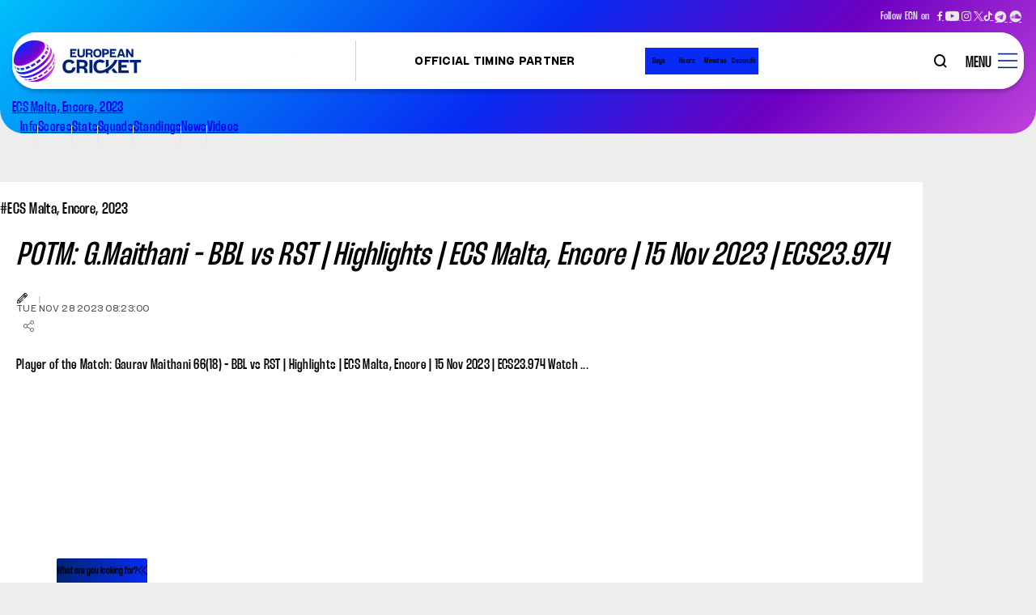

--- FILE ---
content_type: text/html; charset=utf-8
request_url: https://www.ecn.cricket/series/ecs-malta-encore-2023-4071/videos/potm-gmaithani-bbl-vs-rst-highlights-ecs-malta-encore-15-nov-2023-ecs23974
body_size: 98382
content:
<!doctype html><html data-n-head-ssr lang="en" data-n-head="%7B%22lang%22:%7B%22ssr%22:%22en%22%7D%7D"><head ><meta data-n-head="ssr" charset="utf-8"><meta data-n-head="ssr" http-equiv="x-ua-compatible" content="ie=edge"><meta data-n-head="ssr" name="viewport" content="width=device-width, initial-scale=1,maximum-scale=1,viewport-fit=cover"><meta data-n-head="ssr" name="apple-mobile-web-app-title" content="ECN"><meta data-n-head="ssr" property="fb:pages" content=""><meta data-n-head="ssr" property="fb:app_id" content="3292806267414353"><meta data-n-head="ssr" name="description" content="null"><meta data-n-head="ssr" property="og:site_name" content=""><meta data-n-head="ssr" name="twitter:card" content="summary_large_image"><meta data-n-head="ssr" name="twitter:title" content="POTM: G.Maithani - BBL vs RST | Highlights | ECS Malta, Encore | 15 Nov 2023 | ECS23.974"><meta data-n-head="ssr" name="twitter:description" content="null"><meta data-n-head="ssr" name="twitter:url" content="https://www.ecn.cricket/series/ecs-malta-encore-2023-4071/ecn/categories/videos/potm-gmaithani-bbl-vs-rst-highlights-ecs-malta-encore-15-nov-2023-ecs23974"><meta data-n-head="ssr" name="twitter:image" content="https://www.ecn.cricket02/ca/2b/16-9/jX7F0hBpd0.jpg"><meta data-n-head="ssr" property="og:type" content="website"><meta data-n-head="ssr" property="og:title" content="POTM: G.Maithani - BBL vs RST | Highlights | ECS Malta, Encore | 15 Nov 2023 | ECS23.974"><meta data-n-head="ssr" property="og:description" content="null"><meta data-n-head="ssr" property="og:url" content="https://www.ecn.cricket/series/ecs-malta-encore-2023-4071/ecn/categories/videos/potm-gmaithani-bbl-vs-rst-highlights-ecs-malta-encore-15-nov-2023-ecs23974"><meta data-n-head="ssr" property="og:image:alt" content="null"><meta data-n-head="ssr" property="og:image:width" content="1200px"><meta data-n-head="ssr" property="og:image:height" content="1200px"><meta data-n-head="ssr" property="og:image" content="https://www.ecn.cricket02/ca/2b/16-9/jX7F0hBpd0.jpg"><meta data-n-head="ssr" property="og:image:secure_url" content="https://www.ecn.cricket02/ca/2b/16-9/jX7F0hBpd0.jpg"><meta data-n-head="ssr" property="al:ios:url" content="https://www.ecn.cricket/series/ecs-malta-encore-2023-4071/ecn/categories/videos/potm-gmaithani-bbl-vs-rst-highlights-ecs-malta-encore-15-nov-2023-ecs23974"><meta data-n-head="ssr" property="al:android:url" content="https://www.ecn.cricket/series/ecs-malta-encore-2023-4071/ecn/categories/videos/potm-gmaithani-bbl-vs-rst-highlights-ecs-malta-encore-15-nov-2023-ecs23974"><meta data-n-head="ssr" rel="amphtml" href="https://www.ecn.cricket/amp/series/ecs-malta-encore-2023-4071/ecn/categories/videos/potm-gmaithani-bbl-vs-rst-highlights-ecs-malta-encore-15-nov-2023-ecs23974"><meta data-n-head="ssr" property="article:published_time" content="2023-11-28T08:23:00+00:00"><meta data-n-head="ssr" property="article:modified_time" content="2023-12-05T04:51:40+00:00"><title>POTM: G.Maithani - BBL vs RST | Highlights | ECS Malta, Encore | 15 Nov 2023 | ECS23.974</title><link data-n-head="ssr" rel="icon" type="image/png" href="/static-assets/favicons/favicon-96x96.png?v=32.93" sizes="96x96"><link data-n-head="ssr" rel="icon" type="image/svg+xml" href="/static-assets/favicons/favicon.svg?v=32.93"><link data-n-head="ssr" rel="shortcut icon" href="/static-assets/favicons/favicon.ico?v=32.93"><link data-n-head="ssr" rel="apple-touch-icon" sizes="180x180" href="/static-assets/favicons/apple-touch-icon.png?v=32.93"><link data-n-head="ssr" rel="manifest" href="/static-assets/favicons/site.webmanifest"><link data-n-head="ssr" rel="canonical" href="https://www.ecn.cricket/series/ecs-malta-encore-2023-4071/ecn/categories/videos/potm-gmaithani-bbl-vs-rst-highlights-ecs-malta-encore-15-nov-2023-ecs23974"><style data-n-head="ssr" type="text/css">:root{--primary-50: hsl(229 100% 91%);--hsl-primary-50: 229 100% 91%;--primary-100: hsl(233 9% 82%);--hsl-primary-100: 233 9% 82%;--primary-200: hsl(47 22% 70%);--hsl-primary-200: 47 22% 70%;--primary-300: hsl(47 37% 59%);--hsl-primary-300: 47 37% 59%;--primary-400: hsl(46 43% 52%);--hsl-primary-400: 46 43% 52%;--primary-500: hsl(44 53% 47%);--hsl-primary-500: 44 53% 47%;--primary-600: hsl(42 57% 45%);--hsl-primary-600: 42 57% 45%;--primary-700: hsl(39 62% 42%);--hsl-primary-700: 39 62% 42%;--primary-800: hsl(37 67% 39%);--hsl-primary-800: 37 67% 39%;--primary-900: hsl(33 81% 35%);--hsl-primary-900: 33 81% 35%;--secondary-50: hsl(228 22% 91%);--hsl-secondary-50: 228 22% 91%;--secondary-100: hsl(227 38% 82%);--hsl-secondary-100: 227 38% 82%;--secondary-200: hsl(226 40% 70%);--hsl-secondary-200: 226 40% 70%;--secondary-300: hsl(225 41% 59%);--hsl-secondary-300: 225 41% 59%;--secondary-400: hsl(224 44% 51%);--hsl-secondary-400: 224 44% 51%;--secondary-500: hsl(218 84% 40%);--hsl-secondary-500: 218 84% 40%;--secondary-600: hsl(221 71% 38%);--hsl-secondary-600: 221 71% 38%;--secondary-700: hsl(220 79% 34%);--hsl-secondary-700: 220 79% 34%;--secondary-800: hsl(218 100% 28%);--hsl-secondary-800: 218 100% 28%;--secondary-900: hsl(213 70% 12%);--hsl-secondary-900: 213 70% 12%;--neutral-10: hsl(0 0% 91%);--hsl-neutral-10: 0 0% 91%;--neutral-50: hsl(0 0% 83%);--hsl-neutral-50: 0 0% 83%;--neutral-100: hsl(0 0% 81%);--hsl-neutral-100: 0 0% 81%;--neutral-200: hsl(0 0% 79%);--hsl-neutral-200: 0 0% 79%;--neutral-300: hsl(0 0% 73%);--hsl-neutral-300: 0 0% 73%;--neutral-400: hsl(0 0% 60%);--hsl-neutral-400: 0 0% 60%;--neutral-500: hsl(0 0% 48%);--hsl-neutral-500: 0 0% 48%;--neutral-600: hsl(0 0% 33%);--hsl-neutral-600: 0 0% 33%;--neutral-700: hsl(0 0% 26%);--hsl-neutral-700: 0 0% 26%;--neutral-800: hsl(0 0% 15%);--hsl-neutral-800: 0 0% 15%;--neutral-900: hsl(0 0% 0%);--hsl-neutral-900: 0 0% 0%;--accent-100: hsl(217 84% 7%);--hsl-accent-100: 217 84% 7%;--accent-200: hsl(37 76% 57%);--hsl-accent-200: 37 76% 57%;--accent-300: hsl(0 0% 93%);--hsl-accent-300: 0 0% 93%;--accent-400: hsl(214 76% 10%);--hsl-accent-400: 214 76% 10%;--accent-500: hsl(215 76% 13%);--hsl-accent-500: 215 76% 13%;--success-900: hsl(145 75% 41%);--hsl-success-900: 145 75% 41%;--warning-900: hsl(40 100% 48%);--hsl-warning-900: 40 100% 48%;--error-600: hsl(0 84% 45%);--hsl-error-600: 0 84% 45%;--error-900: hsl(360 81% 58%);--hsl-error-900: 360 81% 58%;--pure-white-900: hsl(0 0% 100%);--hsl-pure-white-900: 0 0% 100%;--spider-1s: hsl(34 100% 47%);--hsl-spider-1s: 34 100% 47%;--spider-2s: hsl(73 47% 51%);--hsl-spider-2s: 73 47% 51%;--spider-3s: hsl(309 100% 55%);--hsl-spider-3s: 309 100% 55%;--spider-4s: hsl(149 100% 32%);--hsl-spider-4s: 149 100% 32%;--spider-5s: hsl(206 100% 46%);--hsl-spider-5s: 206 100% 46%;--base-font-size: 62.5%;--container-max-width: 100%;--content-width: var(--window-inner-width);--vh: 1vh;--vw: 1vw;--window-inner-height: calc(var(--vh, 1vh) * 100);--window-inner-width: calc(var(--vw, 1vw) * 100);--container-white-space: calc((var(--window-inner-width) - var(--container-max-width)) / 2);--space-1: 0.5rem;--space-1-neg: -0.5rem;--space-2: 1rem;--space-2-neg: -1rem;--space-3: 1.5rem;--space-3-neg: -1.5rem;--space-4: 2rem;--space-4-neg: -2rem;--space-5: 2.5rem;--space-5-neg: -2.5rem;--space-6: 3rem;--space-6-neg: -3rem;--space-7: 3.5rem;--space-7-neg: -3.5rem;--space-8: 4rem;--space-8-neg: -4rem;--space-9: 4.5rem;--space-9-neg: -4.5rem;--space-10: 5rem;--space-10-neg: -5rem;--space-11: 5.5rem;--space-11-neg: -5.5rem;--space-12: 6rem;--space-12-neg: -6rem;--space-13: 6.5rem;--space-13-neg: -6.5rem;--space-14: 7rem;--space-14-neg: -7rem;--space-15: 7.5rem;--space-15-neg: -7.5rem;--space-16: 8rem;--space-16-neg: -8rem;--space-17: 8.5rem;--space-17-neg: -8.5rem;--space-18: 9rem;--space-18-neg: -9rem;--space-19: 9.5rem;--space-19-neg: -9.5rem;--space-20: 10rem;--space-20-neg: -10rem;--space-0:0;--letter-space-neg-1: -.1rem;--full-radius: 1rem;--half-radius: calc(var(--full-radius) / 2);--swiper-button-width: 2.4rem;--logo-width: 5.4rem;--logo-height: 7rem;--reskin-logo-width: 12rem;--reskin-logo-height: 3.8rem;--logo-bottom-space: 3rem;--header-height: 5.5rem;--social-height: 6.8rem;--key-events: 6rem;--header-space: 1.5rem;--header-before-height: 11.75rem;--official-Partner-module: 22rem;--z-patterns:-1;--z-zero:0;--z-default:1;--z-header:100;--z-search:2;--z-hamburger:5;--z-overlay:1;--z-video-icon:2;--z-showcase:3;--z-icon:4;--z-timer:5;--z-modal:100;--z-modal-close:21;--z-modal-swiper:22;--z-modal-share:22;--z-key-events-sticky:11;--z-follow-us:7;--z-player-profile-thumbnail:1;--z-stat-listing-select:2;--z-scrolltop:99;--z-bg-color:-1;--z-cookie-block:100;--z-score-data:-1;--z-bg-silhouette:-1;--z-modal-head:2;--z-rado-image:2;--z-rado-clock:2;--z-default-neg:-1;--z-quicklink-section:10}@media(min-width: 768px){:root{--container-max-width: 72rem;--filter-height: 7rem;--swiper-button-width: 3.4rem;--logo-width: 8.5rem;--logo-height: 11rem}}@media(min-width: 992px){:root{--container-max-width: 96rem;--official-Partner-module: 5rem}}@media(min-width: 1200px){:root{--container-max-width: 1140px;--header-height: 7rem;--social-height: 4rem;--key-events: 7rem;--reskin-logo-width: 16rem;--reskin-logo-height: 5.3rem;--header-before-height: 16.5rem}}@media(min-width: 1600px){:root{--container-max-width: 140rem}}@font-face{font-family:Thunder;src:local("Thunder-Medium"),url("/static-assets/build/fonts/Thunder-Medium?v=1211990#iefix") format("embedded-opentype"),url("/static-assets/build/fonts/Thunder-Medium.woff2?v=1211990") format("woff2"),url("/static-assets/build/fonts/Thunder-Medium.woff?v=1211990") format("woff"),url("/static-assets/build/fonts/Thunder-Medium.ttf?v=1211990") format("truetype"),url("/static-assets/build/fonts/Thunder-Medium.svg#?v=1211990Thunder") format("svg");font-weight:500;font-style:normal;font-display:swap}@font-face{font-family:Thunder;src:local("Thunder-Bold"),url("/static-assets/build/fonts/Thunder-Bold?v=1211990#iefix") format("embedded-opentype"),url("/static-assets/build/fonts/Thunder-Bold.woff2?v=1211990") format("woff2"),url("/static-assets/build/fonts/Thunder-Bold.woff?v=1211990") format("woff"),url("/static-assets/build/fonts/Thunder-Bold.ttf?v=1211990") format("truetype"),url("/static-assets/build/fonts/Thunder-Bold.svg#?v=1211990Thunder") format("svg");font-weight:700;font-style:normal;font-display:swap}@font-face{font-family:OpenSans;src:local("OpenSans-Regular"),url("/static-assets/build/fonts/OpenSans-Regular?v=1211990#iefix") format("embedded-opentype"),url("/static-assets/build/fonts/OpenSans-Regular.woff2?v=1211990") format("woff2"),url("/static-assets/build/fonts/OpenSans-Regular.woff?v=1211990") format("woff"),url("/static-assets/build/fonts/OpenSans-Regular.ttf?v=1211990") format("truetype"),url("/static-assets/build/fonts/OpenSans-Regular.svg#?v=1211990OpenSans") format("svg");font-weight:400;font-style:normal;font-display:swap}@font-face{font-family:OpenSans;src:local("OpenSans-Medium"),url("/static-assets/build/fonts/OpenSans-Medium?v=1211990#iefix") format("embedded-opentype"),url("/static-assets/build/fonts/OpenSans-Medium.woff2?v=1211990") format("woff2"),url("/static-assets/build/fonts/OpenSans-Medium.woff?v=1211990") format("woff"),url("/static-assets/build/fonts/OpenSans-Medium.ttf?v=1211990") format("truetype"),url("/static-assets/build/fonts/OpenSans-Medium.svg#?v=1211990OpenSans") format("svg");font-weight:500;font-style:normal;font-display:swap}@font-face{font-family:OpenSans;src:local("OpenSans-SemiBold"),url("/static-assets/build/fonts/OpenSans-SemiBold?v=1211990#iefix") format("embedded-opentype"),url("/static-assets/build/fonts/OpenSans-SemiBold.woff2?v=1211990") format("woff2"),url("/static-assets/build/fonts/OpenSans-SemiBold.woff?v=1211990") format("woff"),url("/static-assets/build/fonts/OpenSans-SemiBold.ttf?v=1211990") format("truetype"),url("/static-assets/build/fonts/OpenSans-SemiBold.svg#?v=1211990OpenSans") format("svg");font-weight:600;font-style:normal;font-display:swap}@font-face{font-family:OpenSans;src:local("OpenSans-Bold"),url("/static-assets/build/fonts/OpenSans-Bold?v=1211990#iefix") format("embedded-opentype"),url("/static-assets/build/fonts/OpenSans-Bold.woff2?v=1211990") format("woff2"),url("/static-assets/build/fonts/OpenSans-Bold.woff?v=1211990") format("woff"),url("/static-assets/build/fonts/OpenSans-Bold.ttf?v=1211990") format("truetype"),url("/static-assets/build/fonts/OpenSans-Bold.svg#?v=1211990OpenSans") format("svg");font-weight:700;font-style:normal;font-display:swap}@font-face{font-family:WhirlyBirdie;src:url("/static-assets/build/fonts/WhirlyBirdieVariable.ttf?v=1211990") format("truetype");font-weight:50 100;font-style:normal italic;font-display:swap}@font-face{font-family:"waf-icon-font";src:url("/static-assets/build/fonts/waf-icon-font.eot?v=1211990");src:url("/static-assets/build/fonts/waf-icon-font.eot?v=1211990#iefix") format("embedded-opentype"),url("/static-assets/build/fonts/waf-icon-font.woff2?v=1211990") format("woff2"),url("/static-assets/build/fonts/waf-icon-font.woff?v=1211990") format("woff"),url("/static-assets/build/fonts/waf-icon-font.ttf?v=1211990") format("truetype"),url("/static-assets/build/fonts/waf-icon-font.svg?v=1211990#waf-font-icon") format("svg");font-weight:normal;font-style:normal;font-display:swap}@keyframes shimmerAnimation{100%{transform:translateX(100%)}}@keyframes tick{100%{transform:rotate(360deg)}}@keyframes opennow{0%{transform:translateX(-0.3rem)}100%{transform:translateX(0.3rem)}}:where(sub,sup){font-size:1rem}.waf-detail .meta:not(:last-child)::after,.official-Partner-module .countdown-label{font:500 1rem Thunder}.waf-listing .article-meta .meta-category,.waf-listing .article-meta .meta-author,.waf-listing .article-meta .meta-date,.waf-listing .article-meta .meta-date span,.waf-detail .meta,.waf-detail .meta span,.waf-key-events-sticky .article-status,.waf-key-events-sticky .article-title,.waf-select-box .selected-title .title,.waf-select-box .select-list .list-item,.waf-select-box .select-list .list-item a{font:75 1rem WhirlyBirdie}.waf-detail .meta.meta-author,.cookie-block .cookie-footer .btn,.social-navigation .social-label,.federation-navigation .federation-nav-text,.quicklink-section .accordion-btn::before,.waf-compare-modal .btn-compare .btn-text,:where(.waf-head) .head-tab li:first-child a{font:100 1rem WhirlyBirdie}:where(small,label){font-size:1.2rem}.waf-listing.listing-page .article-meta{font:500 1.2rem Thunder}.waf-clock-banner .card-content .btn-visit .btn-text{font:700 1.2rem Thunder}.official-Partner-module .card-title{font:100 1.2rem WhirlyBirdie}.official-Partner-module .countdown-count{font:600 1.2rem OpenSans}.site-search .search-label{font-size:1.4rem}.waf-listing.video-related-listing .timestamp,.waf-key-events-sticky .title,.tabs .select-tab .tab-text,.footer-top .footer-link-text,.footer-bottom .copyright-text,.footer-bottom .si-logo .text,.secondary-header .secondary-series-text,.secondary-header .secondary-nav-text,.quicklink-section .quicklink-text,.waf-select-box .selected-title,:where(.waf-head) .promo-section .promo-text{font:500 1.4rem Thunder}.table .text,:where(h6){font:700 1.4rem Thunder}.waf-listing.video-listing .icon-time-wrapper .timestamp,.waf-listing.video-listing .icon-time-wrapper .timestamp p,.waf-listing.video-related-listing .timestamp p{font:600 1.4rem OpenSans}:where(big){font-size:1.6rem}.waf-clock-banner .countdown-label,.waf-clock-modal .card-content .btn-visit .btn-text,.waf-clock-modal .countdown-label,.site-search .search-input,.site-nav .sub-ul .sub-nav-text{font:500 1.6rem Thunder}:where(h5){font:700 1.6rem Thunder}.waf-detail strong{font-size:1.8rem}.waf-detail .text,.waf-detail p,.waf-detail li,.cookie-block .cookie-text,.site-nav .nav-text{font:500 1.8rem Thunder}.waf-detail .sub-title,.waf-detail .detail-title,:where(h4){font:700 1.8rem Thunder}.waf-detail .tagline,.waf-detail .tagline p,.waf-clock-banner .countdown-count,.waf-clock-modal .countdown-count,.tab-name,.ecc-partners .title,.btn-hamburger,.quicklink-section .accordion-title,.no-data-wrap .no-data{font:500 2rem Thunder}:where(h3){font:700 2rem Thunder}.pagination-number *{font:600 2rem OpenSans}.pagination .nav-first span,.pagination .nav-last span,.pagination .nav-arrow span,:where(.waf-head) .title{font:500 2.4rem Thunder}.waf-clock-banner .card-content .title,.waf-clock-modal .card-content .title,.cookie-block .cookie-title,:where(h2){font:700 2.4rem Thunder}:where(h1){font:700 2.8rem Thunder}.event-site-section .event-site-label,.federation-navigation .federation-site-label{font:500 3rem Thunder}.waf-detail .title{font:500 3.4rem Thunder}.waf-listing .article-content .readmore,.cookie-block .cookie-close,.site-search .search-label,.social-navigation .social-text,.quicklink-section .accordion-btn .btn-text{font-size:0}.waf-clock-banner .card-content .btn-visit{background-color:var(--primary-800)}.waf-listing.video-listing .icon-time-wrapper{background-color:var(--primary-900)}.cookie-block .cookie-close:after{color:var(--secondary-900)}.ecc-partners .partner-item::after,.ecc-partners .partner-supported .partner-head:before{background-color:hsl(var(--hsl-neutral-10)/0.4)}.waf-key-events-sticky .article-item:not(:last-child)::after,.site-nav-right,.site-nav .nav-link:not(:last-child)::after,.secondary-header .secondary-nav-link:not(:last-child):after,.federation-navigation,.quicklink-section .quicklink-item::before{background-color:var(--neutral-10)}.waf-listing.video-listing .article-content{background-color:hsl(var(--hsl-neutral-50)/0.5)}.waf-key-events-sticky .article-item.upcoming .article-status,.tab-select,.waf-select-box,.waf-select-box .select-box-wrap,.waf-modal .modal-wrapper{background-color:var(--neutral-50)}.waf-detail .meta:not(:last-child)::after{color:var(--neutral-300)}.social-navigation::before,:where(.img-box){background-color:var(--neutral-300)}.waf-listing .article-meta .meta,.waf-listing.listing-page .article-list .social-share .icon-b-share::before,.waf-listing.listing-page .article-meta{color:var(--neutral-400)}.waf-listing .article-meta .meta::after{background-color:var(--neutral-400)}.pagination-number *,.pagination .nav-first.disabled::before,.pagination .nav-first.disabled::after,.pagination .nav-last.disabled::before,.pagination .nav-last.disabled::after,.pagination .nav-arrow.disabled::before,.pagination .nav-arrow.disabled::after,.pagination .nav-first.disabled span,.pagination .nav-last.disabled span,.pagination .nav-arrow.disabled span{color:var(--neutral-500)}.quicklink-section .quicklink-item:not(:first-child)::after{background-color:var(--neutral-500)}.waf-detail .meta.meta-date,.waf-detail .social-share .icon-b-share::before,.federation-navigation .federation-nav-text,.federation-navigation .federation-nav-anchor:after{color:var(--neutral-600)}.tab-name{color:var(--neutral-700)}.table tr:nth-child(even){background-color:hsl(var(--hsl-neutral-900)/0.1)}.waf-select-box .select-list .list-item:not(:last-child)::before{background-color:hsl(var(--hsl-neutral-900)/0.2)}[class^=img-] img[alt]{color:hsl(var(--hsl-neutral-900)/0.7)}.table thead{background-color:hsl(var(--hsl-neutral-900)/0.8)}.table-left,.waf-modal{background-color:hsl(var(--hsl-neutral-900)/0.9)}.waf-listing .article-title,.waf-listing .article-content,.pagination-number .active,.pagination .nav-first::before,.pagination .nav-first::after,.pagination .nav-last::before,.pagination .nav-last::after,.pagination .nav-arrow::before,.pagination .nav-arrow::after,.pagination .nav-first span,.pagination .nav-last span,.pagination .nav-arrow span,.waf-detail .title,.waf-detail .text,.waf-detail p,.waf-detail li,.waf-detail .sub-title,.waf-detail .meta,.waf-detail .meta.meta-author,.waf-detail .detail-title,.cookie-block .cookie-title,.cookie-block .cookie-text,.tabs .select-tab .tab-text,.waf-select-box .selected-title .title,.waf-select-box .selected-title::after,.waf-modal .modal-head .btn-close::before,:where(.waf-head) .promo-section .promo-text,.loadmore,.scroll-top .scroll-top-btn::after,body,hr,:where(a),button{color:var(--neutral-900)}.waf-listing .article-content-meta .meta::after,.table-head,.table-right,.article-list .social-items,.article-list .social-wrap .close{background-color:var(--neutral-900)}.waf-detail .social-items,.waf-detail .social .close{background-color:var(--accent-100)}body{background-color:var(--accent-300)}.waf-key-events-sticky .article-item.live .article-status{background-color:var(--success-900)}.waf-key-events-sticky .article-item.recent .article-status{background-color:var(--error-600)}.footer-top .footer-link:not(:first-child)::after{background-color:hsl(var(--hsl-pure-white-900)/0.2)}.site-search .search-input::-moz-placeholder{color:var(--pure-white-900)}.waf-listing.video-listing .icon-time-wrapper,.waf-listing.video-listing .icon-time-wrapper .item-type-icon,.waf-listing.video-listing .icon-time-wrapper .item-type-icon::before,.waf-listing.video-related-listing .timestamp,.waf-listing.video-related-listing .timestamp::before,.waf-detail .tagline,.waf-detail .tagline p,.waf-detail .social-share .icon-b-close::before,.waf-detail .social-icon::before,.waf-clock-banner .card-content .title,.waf-clock-banner .card-content .btn-visit .btn-text,.waf-clock-banner .card-content .btn-visit::after,.waf-clock-banner .countdown-item:not(:last-child)::after,.waf-clock-banner .countdown-count,.waf-clock-banner .countdown-label,.waf-clock-modal .modal-head .btn-close::before,.waf-clock-modal .card-content .title,.waf-clock-modal .countdown-item:not(:last-child)::after,.waf-clock-modal .countdown-count,.waf-clock-modal .countdown-label,.swiper-button-next::after,.swiper-button-prev::after,.waf-key-events-sticky .article-item.live .article-status,.waf-key-events-sticky .article-item.recent .article-status,.waf-key-events-sticky .article-title,.cookie-block .cookie-footer .btn,.tab-name.active,.footer-top .footer-link-text,.footer-bottom .copyright-text,.footer-bottom .si-logo .text,.ecc-partners .title,.site-search .search-input,.site-search .search-input::placeholder,.site-search .search-label::before,.official-Partner-module .card-title,.official-Partner-module .countdown-count,.official-Partner-module .countdown-label,.official-Partner-module .countdown-item:not(:last-child):after,.secondary-header .secondary-series-text,.secondary-header .secondary-nav-text,.quicklink-section .accordion-btn::before,.quicklink-section .accordion-btn::after,.table thead,.table .text,.article-list .social-share .icon-b-close::before,.article-list .social-icon::before,.waf-select-box .select-list .list-item.active,.waf-select-box .select-list .list-item.active .list-item-text,.waf-compare-modal .btn-compare .btn-text,.no-data-wrap .no-data,:where(.waf-head) .title{color:var(--pure-white-900)}.waf-listing.listing-page .waf-body,.waf-listing.video-related-listing .waf-body,.waf-listing.news-related-listing .waf-body,.waf-detail,.waf-clock-banner .card-thumbnail,.waf-clock-modal .card-thumbnail,.waf-clock-modal .card-content .btn-visit,.swiper-button-next.swiper-button-disabled,.swiper-button-prev.swiper-button-disabled,.waf-key-events-sticky .article-item.completed .article-status,.cookie-block .cookie-wrap,.site-header,.primary-header,.site-nav,.quicklink-section,.quicklink-section .accordion-body{background-color:var(--pure-white-900)}.waf-listing .article-content,.footer-top .footer-link-anchor,.footer-bottom .si-logo a,.site-search .search-input,.waf-select-box .selected-title .title,button{background-color:rgba(0,0,0,0)}.waf-listing .article-item,.waf-listing .article-content,.waf-listing .article-content .reaction-section,.waf-listing .article-meta .meta,.waf-listing.listing-page .waf-body,.waf-listing.video-related-listing,.waf-listing.news-related-listing,.waf-listing.video-related-listing .waf-body,.waf-listing.news-related-listing .waf-body,.waf-listing.video-related-listing .article-content,.waf-listing.news-related-listing .layout-wrapper,.waf-detail .social-share,.waf-clock-banner .card-thumbnail,.waf-clock-banner .card-thumbnail .rado,.waf-clock-banner .card-thumbnail .card-image,.waf-clock-banner .card-content,.waf-clock-banner .countdown-item,.waf-clock-modal .card-thumbnail,.waf-clock-modal .card-thumbnail .rado,.waf-clock-modal .card-thumbnail .card-image,.waf-clock-modal .card-content,.waf-clock-modal .countdown-item,.waf-key-events-sticky .waf-body,.waf-key-events-sticky .article-item,.waf-key-events-sticky .article-list,.footer-top .footer-link,.ecc-partners .partner-item,.ecc-partners .partner-supported .partner-head,.primary-header,.site-logo .logo,.site-nav .nav-link,.site-nav .nav-anchor,.site-nav .nav-text,.official-Partner-module .countdown-item,.social-navigation,.secondary-header .secondary-nav-link,.event-site-section .event-site-label,.federation-navigation .federation-nav-anchor,.quicklink-section .quicklink-item,.quicklink-section .accordion-btn,.table tr,.waf-select-box,.waf-select-box .select-list .list-item,[class^=img-],.scroll-top .scroll-top-btn{position:relative}.ecc-partners .partner-item::after,.site-logo .logo-text{position:absolute}.waf-clock-banner .countdown-item:not(:last-child)::after,.waf-clock-modal .countdown-item:not(:last-child)::after,.waf-key-events-sticky .article-item:not(:last-child)::after,.footer-top .footer-link:not(:first-child)::after,.ecc-partners .partner-supported .partner-head:before,.btn-hamburger:before,.site-nav .nav-link:before,.site-nav .nav-text:before,.official-Partner-module .countdown-item:not(:last-child):after,.secondary-header .secondary-nav-link:not(:last-child):after,.event-site-section .event-site-label:before,.quicklink-section .quicklink-item:not(:first-child)::after,.waf-select-box .selected-title::after{position:absolute;top:50%;translate:0 -50%}.waf-listing.video-listing .icon-time-wrapper,.waf-listing.video-related-listing .timestamp{position:absolute;left:50%;translate:-50% 0}.scroll-top .scroll-top-btn::after{position:absolute;top:50%;left:50%;translate:-50% -50%}.waf-listing .article-content .readmore,.waf-key-events-sticky .swiper-button-prev,[class^=img-] img{position:absolute;top:0;left:0}.waf-key-events-sticky .article-btn,.waf-key-events-sticky .swiper-button-next,.article-list .social-share-wrap,.waf-select-box .select-box-wrap{position:absolute;top:0;right:0}.waf-clock-banner .card-content:before,.waf-clock-modal .card-content:before,.site-nav .nav-link:not(:last-child)::after,.waf-select-box .select-list .list-item:not(:last-child)::before{position:absolute;bottom:0;left:0}.waf-listing .article-item,.cookie-block .cookie-wrap{border-radius:var(--full-radius)}.waf-listing.listing-page .waf-body,.waf-listing.video-related-listing .waf-body,.waf-listing.news-related-listing .waf-body,.waf-clock-banner .card-content .btn-visit,.waf-clock-banner .countdown-item,.waf-clock-modal .card-content .btn-visit,.waf-clock-modal .countdown-item,.cookie-block .cookie-footer .btn,.official-Partner-module .countdown-item,.waf-modal .modal-wrapper,:where(.img-box),.no-data-wrap .no-data{border-radius:var(--half-radius)}.pagination .nav-first,.pagination .nav-last,.pagination .nav-arrow,.waf-clock-modal .modal-head .btn-close,.waf-key-events-sticky .swiper-button-prev,.waf-key-events-sticky .swiper-button-next,.quicklink-section .quicklink-item::before,.scroll-top .scroll-top-btn{border-radius:50%}.waf-listing.video-listing .icon-time-wrapper,.waf-listing.video-related-listing .timestamp,.swiper-button-next,.swiper-button-prev,.waf-key-events-sticky .article-status,.loadmore{border-radius:50vmax}.waf-listing .article-title{margin-top:var(--space-0)}.btn-hamburger::after,.secondary-header .secondary-series-text,.secondary-header .secondary-nav-text,.event-site-section .event-site-label{padding-top:var(--space-1)}.waf-clock-banner .card-thumbnail .rado,.waf-clock-modal .card-thumbnail .rado{margin-top:var(--space-2)}.cookie-block .cookie-head{padding-top:var(--space-2)}.cookie-block .cookie-body{margin-top:var(--space-2-neg)}.waf-listing .waf-head,.waf-listing.listing-page .waf-body,.waf-listing.video-related-listing .waf-body,.waf-listing.news-related-listing .waf-body{margin-top:var(--space-4)}.waf-listing.video-related-listing .article-content,.waf-clock-banner .card-thumbnail,.waf-clock-modal .card-thumbnail{padding-top:var(--space-4)}.pagination{margin-top:var(--space-8)}.waf-listing .article-content .reaction-section,.waf-listing .article-meta{margin-top:auto}.waf-listing .article-meta .meta:not(:first-child),.waf-detail .meta.meta-author:before{padding-right:var(--space-2)}.row{margin-right:var(--space-2-neg)}.waf-select-box{padding-right:var(--space-5)}.waf-listing.video-related-listing,.waf-listing.news-related-listing,.waf-detail .text,.waf-detail p,.waf-detail li,.waf-key-events-sticky .waf-head,.official-Partner-module .event-countdown{margin-bottom:var(--space-0)}.waf-detail .text strong,.waf-detail p strong,.waf-detail li strong{padding-bottom:var(--space-0)}.waf-listing .article-meta{margin-bottom:var(--space-1)}.waf-component.waf-detail,.social-navigation .social-label,.waf-ad,:where(h1,h2,h3,h4,h5,h6),:where(p){margin-bottom:var(--space-2)}.waf-detail .article-body [data-component],.waf-detail .article-featured-media,.cookie-block .cookie-title,.event-site-section .event-site-item:not(:last-child),.federation-navigation .federation-site-label{margin-bottom:var(--space-3)}.waf-detail .detail-title,.waf-detail .article-featured-media,.official-Partner-module .card-thumbnail,.official-Partner-module .card-item,.event-site-section .event-site-item:not(:last-child){padding-bottom:var(--space-3)}.waf-listing.video-related-listing,.waf-listing.news-related-listing,.waf-detail .head-wrap,.waf-detail .embed-responsive,.waf-component{margin-bottom:var(--space-4)}.waf-detail .title,.waf-detail strong,.waf-detail .text,.waf-detail p,.waf-detail li,.waf-detail .sub-title,.waf-detail .detail-image{padding-bottom:var(--space-4)}.cookie-block .cookie-body{margin-bottom:var(--space-5)}.tab-section,.event-site-section .event-site-label{margin-bottom:var(--space-6)}.ecc-partners .partner-head{margin-bottom:var(--space-8)}.waf-detail .icon-copylink.active::after{margin-left:var(--space-0)}.footer-top .footer-link-list,.site-nav .nav-link-list,.social-navigation .social-list,.secondary-header .secondary-nav-list,.event-site-section .event-site-list,.federation-navigation .federation-nav-list,.waf-select-box .select-list,:where(.waf-head) .head-tab{padding-left:var(--space-0)}.event-site-section .event-site-label,.waf-select-box,ul,ol{padding-left:var(--space-2)}.row{margin-left:var(--space-2-neg)}.waf-listing .article-content .reaction-section{margin-left:auto}.site-nav .sub-ul{padding-inline:var(--space-0)}.waf-listing.video-listing .icon-time-wrapper .item-type-icon{margin-inline:var(--space-1)}.waf-detail .meta:not(:last-child)::after{margin-inline:var(--space-2)}.waf-listing.video-related-listing .timestamp,.waf-key-events-sticky .article-item,.waf-key-events-sticky .article-status,.sticky .secondary-header-wrapper,.container,.container-fluid,.container-xl,.container-lg,.container-md,.container-sm{padding-inline:var(--space-2)}.waf-component.waf-detail,.ecc-partners{margin-inline:var(--space-2-neg)}.pagination-number{margin-inline:var(--space-3)}.waf-listing.listing-page .waf-body,.waf-listing.video-related-listing .waf-body,.waf-listing.news-related-listing .waf-body,.waf-listing.video-related-listing .article-list,.waf-component.waf-detail,.waf-clock-banner .card-content .btn-visit,.waf-clock-modal .card-content .btn-visit,.cookie-block .cookie-footer .btn,.ecc-partners .partner-supported .partner-head .title,.primary-header,.site-search .search-label,.official-Partner-module .card-title,.official-Partner-module .card-item,.quicklink-section .accordion-btn{padding-inline:var(--space-3)}.waf-listing.listing-page .waf-body,.waf-listing.video-related-listing .waf-body,.waf-listing.news-related-listing .waf-body,.waf-listing.video-related-listing .article-list{margin-inline:var(--space-3-neg)}.quicklink-section .quicklink-item{padding-inline:var(--space-4)}.cookie-block .cookie-head,.cookie-block .cookie-body,.cookie-block .cookie-footer{padding-inline:var(--space-5)}.waf-clock-banner .card-thumbnail .rado,.waf-clock-banner .card-thumbnail .card-image,.waf-clock-modal .card-thumbnail .rado,.waf-clock-modal .card-thumbnail .card-image,.waf-child-wrapper,.waf-ad-wrapper,.container,.container-fluid,.container-xl,.container-lg,.container-md,.container-sm{margin-inline:auto}.waf-detail .title,.waf-detail .sub-title,.waf-detail .article-meta,.waf-detail .meta.meta-author,.waf-detail .detail-title{margin-block:var(--space-0)}.waf-listing.video-related-listing .timestamp,.waf-key-events-sticky .article-item{padding-block:var(--space-1)}.waf-detail .table,.waf-clock-banner .countdown-list,.waf-clock-modal .countdown-list{margin-block:var(--space-3)}.waf-clock-banner .countdown-list,.waf-clock-modal .countdown-list,.social-navigation .social-list-wrap,.federation-navigation .federation-site-label{padding-block:var(--space-3)}.waf-listing .waf-body,.cookie-block .cookie-footer{padding-block:var(--space-4)}.no-data-wrap{margin-block:var(--space-6)}.ecc-partners{padding-block:var(--space-7)}th,td{padding:var(--space-2) var(--space-1)}.waf-select-box .select-list .list-item{padding:var(--space-2) var(--space-2)}.site-search .search-input{padding:var(--space-2) var(--space-7)}.waf-component{padding:var(--space-4) var(--space-3)}.footer-bottom{padding:var(--space-4) var(--space-6)}.ecc-partners .partner-section{padding:var(--space-7) var(--space-4)}.waf-listing .article-meta .meta,.waf-select-box .selected-title .title,input::-webkit-outer-spin-button,input::-webkit-inner-spin-button,*{margin:var(--space-0)}.waf-listing .article-meta,.waf-detail .tagline p,.waf-modal.waf-clock-modal .modal-wrapper,.waf-key-events-sticky .title,.tabs,.official-Partner-module .event-countdown,.waf-select-box .selected-title .title,*{padding:var(--space-0)}.waf-listing.video-listing .icon-time-wrapper{padding:var(--space-1)}.waf-listing .article-meta,.waf-listing.video-related-listing .timestamp,.waf-clock-banner .card-thumbnail,.waf-clock-modal .card-thumbnail,.federation-navigation .federation-nav-anchor,.quicklink-section .quicklink-item,:where(.waf-head) .head-wrap,:where(.waf-head) .head-tab,:where(.waf-head) .head-tab li:first-child a,:where(.waf-head) .promo-section{gap:var(--space-1)}.waf-listing .article-content,.waf-detail .tagline,.table th,.table td,:where(.waf-head) .title{padding:var(--space-2)}.pagination,.pagination-number,.waf-clock-banner .card-content .btn-visit,.waf-clock-modal .card-content .btn-visit,.waf-key-events-sticky .title,.waf-key-events-sticky .article-item,.cookie-block .cookie-footer,.tabs .select-tab,.official-Partner-module .countdown-list,.secondary-header-wrapper{gap:var(--space-2)}.footer-top,.site-nav-left,.event-site-section,.waf-modal .modal-wrapper{padding:var(--space-3)}.waf-listing.news-related-listing .article-list,.footer-bottom .footer-copyright-wrap,.footer-bottom .si-logo,.federation-navigation .federation-nav-list{gap:var(--space-3)}.waf-listing.listing-page .article-list,.waf-clock-banner .card-content .title-wrap,.waf-clock-modal .card-content .title-wrap,.footer-top .footer-link-list{gap:var(--space-4)}.waf-clock-banner .countdown-list,.waf-clock-modal .countdown-list{gap:var(--space-5)}.table-left{width:40%}.quicklink-section .quicklink-item:not(:first-child)::after{height:50%}.waf-key-events-sticky .article-item:not(:last-child)::after{height:60%}.table-right{width:60%}.footer-top .footer-link:not(:first-child)::after{height:80%}.waf-listing .article-content .readmore,.waf-listing.news-related-listing .img-box,.waf-clock-banner .card-thumbnail .card-image,.waf-clock-banner .card-thumbnail .card-image .clock,.waf-clock-banner .card-content:before,.waf-clock-banner .card-wrapper,.waf-clock-modal .card-thumbnail .card-image,.waf-clock-modal .card-thumbnail .card-image .clock,.waf-clock-modal .card-content:before,.waf-clock-modal .card-wrapper,.waf-modal.waf-clock-modal .modal-wrapper,.waf-key-events-sticky .layout-wrapper,.waf-key-events-sticky .head-wrap,.waf-key-events-sticky .title,.waf-key-events-sticky .waf-head,.waf-key-events-sticky .waf-body,.waf-key-events-sticky .article-list,.waf-key-events-sticky .article-btn,.ecc-partners .partner-item::after,.site-nav .nav-link:before,.site-nav .nav-text:before,.social-navigation .social-anchor,.secondary-header-wrapper,.secondary-header .secondary-nav-link:not(:last-child):after,.event-site-section .event-site-label:before,.quicklink-section .quicklink-item,.waf-select-box .selected-title,[class^=img-] img,img.image-error{height:100%}.waf-listing .article-thumbnail,.waf-listing .article-content,.waf-listing .article-content>a,.waf-listing .article-content .readmore,.waf-detail video,.waf-detail iframe,.waf-clock-banner .card-thumbnail::after,.waf-clock-banner .card-thumbnail .card-image .clock,.waf-clock-banner .card-content:before,.waf-clock-modal .card-thumbnail::after,.waf-clock-modal .card-thumbnail .card-image .clock,.waf-clock-modal .card-content:before,.waf-modal.waf-clock-modal .modal-wrapper,.waf-key-events-sticky,.waf-key-events-sticky .article-list,.waf-key-events-sticky .article-btn,.tabs .filter-wrap,.tabs .select-tab,.tab-wrap,.ecc-partners .partner-supported .partner-head:before,.site-header:has(.btn-hamburger[aria-expanded=true]),.site-search .search-input,.site-search .search-input-wrap,.site-nav,.site-nav .nav-link:not(:last-child)::after,.site-nav .nav-anchor,.site-nav .sub-ul .sub-nav-anchor,.official-Partner-module .card-title,.social-navigation .social-anchor,.secondary-header,.quicklink-section,.quicklink-section .accordion-body,.quicklink-section .accordion-btn,.sticky .site-header,.sticky .waf-key-events-sticky,.table,.table-row,.table-data,.waf-select-box,.waf-select-box .selected-title,.waf-select-box .select-list .list-item,.waf-select-box .select-list .list-item:not(:last-child)::before,.waf-select-box .select-list .list-item a,html,img,:where(.waf-head) .head-wrap{width:100%}.waf-key-events-sticky .title,.waf-key-events-sticky .article-status,.ecc-partners .title,.site-nav .nav-text,.site-nav .sub-ul .sub-nav-text,.official-Partner-module .card-title,.social-navigation .social-label,.secondary-header .secondary-series-text,.secondary-header .secondary-nav-text,.event-site-section .event-site-label,.federation-navigation .federation-site-label,.federation-navigation .federation-nav-text,.quicklink-section .quicklink-text,.quicklink-section .accordion-title,.quicklink-section .accordion-btn::before,.table .text,.waf-select-box .selected-title .title,.waf-compare-modal .btn-compare .btn-text,.no-data-wrap .no-data,:where(.waf-head) .title{text-transform:uppercase}.waf-clock-banner .card-content .btn-visit .btn-text,.waf-clock-modal .card-content .btn-visit .btn-text,.waf-key-events-sticky .article-title,.footer-top .footer-link-text,.footer-bottom .copyright-text,.table th,.table td,:where(.waf-head) .head-tab li:first-child a{text-transform:capitalize}.footer-bottom .copyright-text,.ecc-partners .title,.official-Partner-module .card-title,.table-data,.waf-ad-wrapper{text-align:center}.table th,.table td,.waf-select-box .select-list .list-item{text-align:left}.waf-listing.waf-component .waf-footer,.waf-listing.waf-component .thumbnail-swiper,.waf-listing.waf-component .list-group-wrap,.waf-listing.waf-component .waf-child-wrapper,.waf-listing.waf-component .item-type-icon,.waf-listing.waf-component .loadmore-wrap,.waf-listing.waf-component .article-info,.waf-listing.waf-component .article-description,.waf-listing.waf-component .meta-author,.waf-listing.waf-component .meta-category,.waf-listing.waf-component .article-readmore,.waf-listing.waf-component .views-section,.waf-listing.waf-component .tagline,.waf-listing.waf-component .primary-tabs,.waf-listing.waf-component .article-commentbox,.waf-listing.waf-component .swiper-pagination,.waf-listing.waf-component .swiper-button-next,.waf-listing.waf-component .swiper-button-prev,.waf-listing.waf-component .head-tab,.pagination-result,.pagination .nav-first span,.pagination .nav-last span,.pagination .nav-arrow span,.waf-listing.video-related-listing .pagination,.waf-listing.video-related-listing .social-share-wrap,.waf-listing.video-related-listing .filter-actions,.waf-listing.news-related-listing .pagination,.waf-listing.news-related-listing .social-share-wrap,.waf-listing.news-related-listing .filter-actions,.waf-detail .views-section,.waf-detail .meta:empty,.waf-detail .social-share .share-label,.waf-detail .social-share-wrap,.waf-detail .article-featured-media .item-type-icon,.waf-key-events-sticky .article-btn .text,.cookie-block,.ecc-partners .partner-item:last-child::after,.ecc-partners .partner-main .partner-item:nth-child(even)::after,.ecc-partners .partner-supported .partner-item:nth-child(even)::after,.official-Partner-module,.official-Partner-module .swiper-button-next,.official-Partner-module .swiper-button-prev,.social-navigation,.event-site-section .event-site-label,.federation-navigation,.quicklink-section .accordion-title,.article-list .social-share .share-label,.article-list .social-share-wrap,.waf-select-box .dropdown-close,.waf-select-box .selected-title .sub-title,.waf-modal,.waf-modal .modal-head .btn-close .btn-text,.filter-section .more-filters,.filter-section .filter-actions,.desktop,.home-page .secondary-header,.scroll-top{display:none}.site-logo .logo::before,.site-nav .social-navigation,.site-nav .official-Partner-module,.mobile{display:block}.waf-listing .article-content,.waf-listing.video-related-listing .article-list,.waf-listing.news-related-listing .article-list,.waf-listing.video-related-listing .article-info,.waf-detail .social-share.active .social-share-wrap,.waf-detail .social-items,.waf-detail .social-wrap,.waf-clock-banner .card-content .title-wrap,.waf-clock-banner .countdown-list,.waf-clock-modal .card-content .title-wrap,.waf-clock-modal .countdown-list,.waf-key-events-sticky .waf-body,.waf-key-events-sticky .article-status::before,.waf-key-events-sticky .article-list,.cookie-block .cookie-footer,.tabs,.tab-wrap,.footer-top .footer-link-list,.social-navigation .social-label,.social-navigation .social-list,.secondary-header .secondary-nav-list,.federation-navigation .federation-site-label,.federation-navigation .federation-nav-list,.article-list .social-share.active .social-share-wrap,.article-list .social-items,.article-list .social-wrap,.waf-modal.active,.filter-section .filter-wrap,.row{display:flex}.waf-listing .article-wrap,.waf-listing.listing-page .article-list,.waf-detail .article-head,.footer-bottom .footer-copyright-wrap{display:flex;flex-direction:column}.pagination,.pagination-number,.pagination .nav-first,.pagination .nav-last,.pagination .nav-arrow,.waf-listing.video-related-listing .timestamp,.waf-detail .social-icon::before,.waf-clock-banner .card-content .btn-visit,.waf-clock-modal .card-content .btn-visit,.swiper-button-next,.swiper-button-prev,.waf-key-events-sticky .head-wrap,.waf-key-events-sticky .title,.waf-key-events-sticky .swiper-button-prev,.waf-key-events-sticky .swiper-button-next,.tab-name,.footer-bottom .si-logo,.ecc-partners .partner-item,.official-Partner-module .waf-head,.social-navigation .social-link,.social-navigation .social-anchor,.secondary-header .secondary-nav-anchor,.quicklink-section .quicklink-item::before,.table-row,.table-data,.waf-ad-wrapper,.item-type-icon,.article-list .social-icon::before,.waf-modal .modal-head .btn-close,.scroll-top .scroll-top-btn{display:flex;align-items:center;justify-content:center}.waf-detail .head-wrap,.waf-key-events-sticky .article-status,.quicklink-section .quicklink-item,.quicklink-section .accordion-btn,.waf-select-box .selected-title,:where(.waf-head) .head-wrap,:where(.waf-head) .head-tab{display:flex;justify-content:space-between;align-items:center}.official-Partner-module .countdown-list{display:flex;justify-content:space-between}.site-nav-left{display:flex;flex-direction:column;justify-content:space-between}.cookie-block .cookie-head,.waf-modal .modal-head{display:flex;justify-content:flex-end}.pagination,.pagination-number,.pagination .nav-first,.pagination .nav-last,.pagination .nav-arrow,.waf-listing.video-related-listing .timestamp,.waf-detail .social-icon::before,.waf-clock-banner .card-content .btn-visit,.waf-clock-modal .card-content .btn-visit,.swiper-button-next,.swiper-button-prev,.waf-key-events-sticky .head-wrap,.waf-key-events-sticky .title,.waf-key-events-sticky .swiper-button-prev,.waf-key-events-sticky .swiper-button-next,.tab-name,.footer-bottom .si-logo,.ecc-partners .partner-item,.official-Partner-module .waf-head,.social-navigation .social-link,.social-navigation .social-anchor,.secondary-header .secondary-nav-anchor,.quicklink-section .quicklink-item::before,.table-row,.table-data,.waf-ad-wrapper,.item-type-icon,.article-list .social-icon::before,.waf-modal .modal-head .btn-close,.scroll-top .scroll-top-btn{display:flex;justify-content:center;align-items:center}.waf-clock-banner .countdown-item,.waf-clock-modal .countdown-item,.official-Partner-module .countdown-item{display:flex;flex-direction:column;justify-content:center;align-items:center}.ecc-partners .partner-supported .partner-head,.official-Partner-module .card-thumbnail,.waf-modal .modal-footer,.no-data-wrap{display:flex;justify-content:center}.waf-clock-banner .card-thumbnail,.waf-clock-modal .card-thumbnail{display:flex;flex-direction:column;justify-content:center}.waf-listing .article-meta{display:flex;align-items:flex-start}.waf-detail .article-meta,.waf-key-events-sticky .layout-wrapper,.waf-key-events-sticky .article-item,.primary-header-wrap,.site-search .search-label,.site-nav .nav-anchor,.site-nav .sub-ul .sub-nav-anchor,.secondary-header-wrapper,.federation-navigation .federation-nav-anchor,.quicklink-section .quicklink-list,.waf-select-box .select-list .list-item,.waf-select-box .select-list .list-item a,:where(.waf-head) .head-tab li:first-child a,:where(.waf-head) .promo-section{display:flex;align-items:center}.tabs{flex-wrap:wrap}.site-nav .sub-ul .sub-nav-anchor,.site-nav .sub-ul .sub-nav-link,.site-nav button.nav-anchor::after,.quicklink-section .quicklink-item::before,.quicklink-section .accordion-body,.quicklink-section .accordion-btn,.quicklink-section .accordion-btn::before,.quicklink-section .accordion-btn::after{transition:.3s}.waf-listing .article-item,.waf-listing .article-meta .meta-category,.waf-listing .article-meta .meta-author,.site-nav .sub-ul .sub-nav-link,html.no-scroll,html.no-scroll body,:where(.img-box){overflow:hidden}.table-right{overflow:auto}[class^=icon-]{font-size:0;font-style:normal;color:var(--white)}[class^=icon-]::before{font-family:"waf-icon-font";font-size:1.8rem;font-style:normal;font-weight:normal;speak:never;font-variant:normal;text-transform:none;-webkit-font-smoothing:antialiased;-moz-osx-font-smoothing:grayscale}:root{--men-turquoise: hsl(180, 100%, 50%);--hsl-men-turquoise: 180 100% 50%;--men-blue_light: hsl(194, 100%, 49%);--hsl-men-blue_light: 194 100% 49%;--men-blue: hsl(231, 94%, 49%);--hsl-men-blue: 231 94% 49%;--men-deep_blue: hsl(222, 100%, 23%);--hsl-men-deep_blue: 222 100% 23%;--women-magenta: hsl(300, 100%, 50%);--hsl-women-magenta: 300 100% 50%;--women-lilac: hsl(289, 68%, 56%);--hsl-women-lilac: 289 68% 56%;--women-purple: hsl(274, 100%, 38%);--hsl-women-purple: 274 100% 38%;--women-violet: hsl(276, 100%, 22%);--hsl-women-violet: 276 100% 22%}.site-header:before,.sticky .secondary-header{background:linear-gradient(135deg, var(--men-blue_light) 0%, var(--men-blue) 50%, var(--women-purple) 75%, var(--women-lilac) 100%)}.site-search .search-input-wrap{background:linear-gradient(180deg, var(--men-blue) 0%, var(--men-deep_blue) 100%)}.quicklink-section .accordion-btn{background:linear-gradient(270deg, var(--men-blue) 0%, var(--men-deep_blue) 100%)}.waf-clock-banner .card-content:before,.waf-clock-modal .card-content:before,.waf-key-events-sticky{background:linear-gradient(0deg, var(--men-blue) 0%, var(--men-deep_blue) 100%)}.tab-name.active{background:linear-gradient(225deg, var(--men-blue) 0%, var(--men-deep_blue) 100%)}.secondary-header .secondary-nav-link.active .secondary-nav-text{color:var(--men-turquoise)}.waf-detail a,.site-nav .nav-link.active .nav-anchor{color:var(--men-blue_light)}.waf-clock-modal .modal-head .btn-close,.waf-key-events-sticky .swiper-button-prev,.waf-key-events-sticky .swiper-button-next,.waf-key-events-sticky .swiper-button-next.swiper-button-disabled,.waf-key-events-sticky .swiper-button-prev.swiper-button-disabled,.cookie-block .cookie-footer .btn:hover,.site-nav .nav-link.active:before,.scroll-top .scroll-top-btn{background-color:var(--men-blue_light)}.cookie-block .cookie-text a{color:var(--men-blue)}.waf-listing.video-related-listing .timestamp,.waf-clock-banner .countdown-item,.waf-clock-modal .countdown-item,.cookie-block .cookie-footer .btn,.footer-top,.official-Partner-module .countdown-item,.waf-compare-modal .btn-compare,.no-data-wrap .no-data{background-color:var(--men-blue)}.cookie-block .cookie-close,.cookie-block .cookie-footer{background-color:hsl(var(--hsl-men-deep_blue)/0.1)}.waf-clock-modal .card-content .btn-visit .btn-text,.waf-clock-modal .card-content .btn-visit::after,.swiper-button-next.swiper-button-disabled::after,.swiper-button-prev.swiper-button-disabled::after,.waf-key-events-sticky .article-item.upcoming .article-status,.waf-key-events-sticky .article-status,.waf-key-events-sticky .swiper-button-prev,.waf-key-events-sticky .swiper-button-next,.waf-key-events-sticky .swiper-button-next::after,.waf-key-events-sticky .swiper-button-next.swiper-button-disabled::after,.waf-key-events-sticky .swiper-button-prev::after,.waf-key-events-sticky .swiper-button-prev.swiper-button-disabled::after,.site-search .btn-search .btn-text::before,.btn-hamburger::after,.site-nav .nav-anchor,.site-nav .sub-ul .sub-nav-anchor,.social-navigation .social-label,.social-navigation .social-link,.social-navigation .social-anchor,.event-site-section .event-site-label,.federation-navigation .federation-site-label,.quicklink-section .quicklink-item::before,.quicklink-section .quicklink-text,.quicklink-section .accordion-title,:where(.waf-head) .head-tab li:first-child a{color:var(--men-deep_blue)}.waf-detail .tagline,.swiper-button-next,.swiper-button-prev,.footer-bottom,.ecc-partners,.ecc-partners .partner-supported .partner-head .title,.btn-hamburger:before,.site-nav .nav-link:before,.site-nav .nav-text:before,.official-Partner-module .waf-head,.official-Partner-module .card-item,.event-site-section .event-site-label:before,.waf-select-box .select-list .list-item.active,:where(.waf-head) .title{background-color:var(--men-deep_blue)}.container,.container-fluid,.container-xl,.container-lg,.container-md,.container-sm{width:100%}.row{flex-wrap:wrap}.col-xl,.col-xl-auto,.col-xl-12,.col-xl-11,.col-xl-10,.col-xl-9,.col-xl-8,.col-xl-7,.col-xl-6,.col-xl-5,.col-xl-4,.col-xl-3,.col-xl-2,.col-xl-1,.col-lg,.col-lg-auto,.col-lg-12,.col-lg-11,.col-lg-10,.col-lg-9,.col-lg-8,.col-lg-7,.col-lg-6,.col-lg-5,.col-lg-4,.col-lg-3,.col-lg-2,.col-lg-1,.col-md,.col-md-auto,.col-md-12,.col-md-11,.col-md-10,.col-md-9,.col-md-8,.col-md-7,.col-md-6,.col-md-5,.col-md-4,.col-md-3,.col-md-2,.col-md-1,.col-sm,.col-sm-auto,.col-sm-12,.col-sm-11,.col-sm-10,.col-sm-9,.col-sm-8,.col-sm-7,.col-sm-6,.col-sm-5,.col-sm-4,.col-sm-3,.col-sm-2,.col-sm-1,.col,.col-auto,.col-12,.col-11,.col-10,.col-9,.col-8,.col-7,.col-6,.col-5,.col-4,.col-3,.col-2,.col-1{position:relative;width:100%;padding-right:var(--space-2);padding-left:var(--space-2)}.embed-responsive{position:relative;display:block;width:100%;padding:0;overflow:hidden}.embed-responsive .embed-responsive-item,.embed-responsive iframe,.embed-responsive embed,.embed-responsive object,.embed-responsive video{position:absolute;inset:0;width:100%;height:100%;border:0}.embed-responsive::before{display:block;content:""}.embed-responsive.embed-responsive-4by3::before{padding-top:75%}.embed-responsive.embed-responsive-3by4::before{padding-top:133.3333333333%}.embed-responsive.embed-responsive-16by9::before{padding-top:56.25%}.embed-responsive.embed-responsive-1by1::before{padding-top:100%}.embed-responsive.embed-responsive-2by3::before{padding-top:150%}.embed-responsive.embed-responsive-9by16::before{padding-top:177.7777777778%}.embed-responsive.embed-responsive-21by9::before{padding-top:42.8571428571%}.embed-responsive.embed-responsive-18by9::before{padding-top:50%}.embed-responsive.embed-responsive-18by6::before{padding-top:33.3333333333%}.embed-responsive.embed-responsive-6by4::before{padding-top:66.6666666667%}.table-responsive{display:block;width:100%;overflow-x:auto;-webkit-overflow-scrolling:touch}@media(min-width: 576px){.container-xl,.container-lg,.container-md,.container-sm,.container{max-width:var(--container-max-width)}}@media(min-width: 300px){.col-1{flex:0 0 8.3333333333%;max-width:8.3333333333%}.col-2{flex:0 0 16.6666666667%;max-width:16.6666666667%}.col-3{flex:0 0 25%;max-width:25%}.col-4{flex:0 0 33.3333333333%;max-width:33.3333333333%}.col-5{flex:0 0 41.6666666667%;max-width:41.6666666667%}.col-6{flex:0 0 50%;max-width:50%}.col-7{flex:0 0 58.3333333333%;max-width:58.3333333333%}.col-8{flex:0 0 66.6666666667%;max-width:66.6666666667%}.col-9{flex:0 0 75%;max-width:75%}.col-10{flex:0 0 83.3333333333%;max-width:83.3333333333%}.col-11{flex:0 0 91.6666666667%;max-width:91.6666666667%}.col-12{flex:0 0 100%;max-width:100%}}@media(min-width: 576px){.col-sm-1{flex:0 0 8.3333333333%;max-width:8.3333333333%}.col-sm-2{flex:0 0 16.6666666667%;max-width:16.6666666667%}.col-sm-3{flex:0 0 25%;max-width:25%}.col-sm-4{flex:0 0 33.3333333333%;max-width:33.3333333333%}.col-sm-5{flex:0 0 41.6666666667%;max-width:41.6666666667%}.col-sm-6{flex:0 0 50%;max-width:50%}.col-sm-7{flex:0 0 58.3333333333%;max-width:58.3333333333%}.col-sm-8{flex:0 0 66.6666666667%;max-width:66.6666666667%}.col-sm-9{flex:0 0 75%;max-width:75%}.col-sm-10{flex:0 0 83.3333333333%;max-width:83.3333333333%}.col-sm-11{flex:0 0 91.6666666667%;max-width:91.6666666667%}.col-sm-12{flex:0 0 100%;max-width:100%}}@media(min-width: 768px){.col-md-1{flex:0 0 8.3333333333%;max-width:8.3333333333%}.col-md-2{flex:0 0 16.6666666667%;max-width:16.6666666667%}.col-md-3{flex:0 0 25%;max-width:25%}.col-md-4{flex:0 0 33.3333333333%;max-width:33.3333333333%}.col-md-5{flex:0 0 41.6666666667%;max-width:41.6666666667%}.col-md-6{flex:0 0 50%;max-width:50%}.col-md-7{flex:0 0 58.3333333333%;max-width:58.3333333333%}.col-md-8{flex:0 0 66.6666666667%;max-width:66.6666666667%}.col-md-9{flex:0 0 75%;max-width:75%}.col-md-10{flex:0 0 83.3333333333%;max-width:83.3333333333%}.col-md-11{flex:0 0 91.6666666667%;max-width:91.6666666667%}.col-md-12{flex:0 0 100%;max-width:100%}}@media(min-width: 992px){.col-lg-1{flex:0 0 8.3333333333%;max-width:8.3333333333%}.col-lg-2{flex:0 0 16.6666666667%;max-width:16.6666666667%}.col-lg-3{flex:0 0 25%;max-width:25%}.col-lg-4{flex:0 0 33.3333333333%;max-width:33.3333333333%}.col-lg-5{flex:0 0 41.6666666667%;max-width:41.6666666667%}.col-lg-6{flex:0 0 50%;max-width:50%}.col-lg-7{flex:0 0 58.3333333333%;max-width:58.3333333333%}.col-lg-8{flex:0 0 66.6666666667%;max-width:66.6666666667%}.col-lg-9{flex:0 0 75%;max-width:75%}.col-lg-10{flex:0 0 83.3333333333%;max-width:83.3333333333%}.col-lg-11{flex:0 0 91.6666666667%;max-width:91.6666666667%}.col-lg-12{flex:0 0 100%;max-width:100%}}@media(min-width: 1200px){.col-xl-1{flex:0 0 8.3333333333%;max-width:8.3333333333%}.col-xl-2{flex:0 0 16.6666666667%;max-width:16.6666666667%}.col-xl-3{flex:0 0 25%;max-width:25%}.col-xl-4{flex:0 0 33.3333333333%;max-width:33.3333333333%}.col-xl-5{flex:0 0 41.6666666667%;max-width:41.6666666667%}.col-xl-6{flex:0 0 50%;max-width:50%}.col-xl-7{flex:0 0 58.3333333333%;max-width:58.3333333333%}.col-xl-8{flex:0 0 66.6666666667%;max-width:66.6666666667%}.col-xl-9{flex:0 0 75%;max-width:75%}.col-xl-10{flex:0 0 83.3333333333%;max-width:83.3333333333%}.col-xl-11{flex:0 0 91.6666666667%;max-width:91.6666666667%}.col-xl-12{flex:0 0 100%;max-width:100%}}@media(min-width: 1400px){.col-xxl-1{flex:0 0 8.3333333333%;max-width:8.3333333333%}.col-xxl-2{flex:0 0 16.6666666667%;max-width:16.6666666667%}.col-xxl-3{flex:0 0 25%;max-width:25%}.col-xxl-4{flex:0 0 33.3333333333%;max-width:33.3333333333%}.col-xxl-5{flex:0 0 41.6666666667%;max-width:41.6666666667%}.col-xxl-6{flex:0 0 50%;max-width:50%}.col-xxl-7{flex:0 0 58.3333333333%;max-width:58.3333333333%}.col-xxl-8{flex:0 0 66.6666666667%;max-width:66.6666666667%}.col-xxl-9{flex:0 0 75%;max-width:75%}.col-xxl-10{flex:0 0 83.3333333333%;max-width:83.3333333333%}.col-xxl-11{flex:0 0 91.6666666667%;max-width:91.6666666667%}.col-xxl-12{flex:0 0 100%;max-width:100%}}*{font-family:"Thunder",sans-serif}*,*::before,*::after{box-sizing:border-box}html{font-size:var(--base-font-size);scroll-behavior:smooth}body{font-family:"Thunder",sans-serif,-apple-system,BlinkMacSystemFont,"Segoe UI",Roboto,"Helvetica Neue",Arial,"Noto Sans","Liberation Sans",sans-serif,"Apple Color Emoji","Segoe UI Emoji","Segoe UI Symbol","Noto Color Emoji";font-weight:normal;font-size:1.4rem;letter-spacing:.02em}hr{border-top:.1rem solid}:where(span,p,a){line-height:1}:where(a){text-decoration:none}:where(a):hover{text-decoration:none}a:where(:not([href]):not([class])),a:where(:not([href]):not([class])):hover{color:inherit;text-decoration:none}:where(blockquote){margin:0 0 1rem}button{border:none}button:where(:not(:disabled)){cursor:pointer}button:where(:focus){outline:none}textarea{resize:vertical}:where(input){background-color:rgba(0,0,0,0);padding:var(--space-3);border:.1rem solid var(--neutral-900);width:100%}:where(input):focus-within{outline:none}iframe{border:0}[hidden]{display:none}@media screen and (min-width: 768px){:where(h1){font-size:3rem}:where(h2){font-size:2.6rem}:where(h3){font-size:2.4rem}:where(h4){font-size:2rem}:where(h5){font-size:1.8rem}:where(h6){font-size:1.6rem}}html.no-scroll,html.no-scroll body{height:var(--window-inner-height);touch-action:none;overscroll-behavior:none;-webkit-overflow-scrolling:auto}[v-cloak]{visibility:hidden}img{display:block;height:auto;image-rendering:-webkit-optimize-contrast;-o-object-fit:cover;object-fit:cover;-o-object-position:top;object-position:top}[class^=img-] img[alt]{font-size:1.2rem}.img-4by3 .img-box{padding-bottom:75%}.img-3by4 .img-box{padding-bottom:133.3333333333%}.img-16by9 .img-box{padding-bottom:56.25%}.img-1by1 .img-box{padding-bottom:100%}.img-2by3 .img-box{padding-bottom:150%}.img-9by16 .img-box{padding-bottom:177.7777777778%}.img-21by9 .img-box{padding-bottom:42.8571428571%}.img-18by9 .img-box{padding-bottom:50%}.img-18by6 .img-box{padding-bottom:33.3333333333%}.img-6by4 .img-box{padding-bottom:66.6666666667%}input::-webkit-outer-spin-button,input::-webkit-inner-spin-button{-webkit-appearance:none}input[type=number]{-webkit-appearance:textfield;appearance:textfield;-moz-appearance:textfield}.no-data-wrap .no-data{padding:var(--space-3) var(--space-4) var(--space-2)}.m-w-10{width:10%}.m-w-10-gap{width:calc(10% - var(--space-1))}.m-w-20{width:20%}.m-w-20-gap{width:calc(20% - var(--space-1))}.m-w-25{width:25%}.m-w-25-gap{width:calc(25% - var(--space-1))}.m-w-30{width:30%}.m-w-30-gap{width:calc(30% - var(--space-1))}.m-w-33{width:33%}.m-w-33-gap{width:calc(33% - var(--space-1))}.m-w-40{width:40%}.m-w-40-gap{width:calc(40% - var(--space-1))}.m-w-50{width:50%}.m-w-50-gap{width:calc(50% - var(--space-1))}.m-w-60{width:60%}.m-w-60-gap{width:calc(60% - var(--space-1))}.m-w-70{width:70%}.m-w-70-gap{width:calc(70% - var(--space-1))}.m-w-80{width:80%}.m-w-80-gap{width:calc(80% - var(--space-1))}.m-w-100{width:100%}.m-w-100-gap{width:calc(100% - var(--space-1))}.main-wrap{padding-top:var(--header-before-height)}.home-page .main-wrap{padding-top:0}.home-page .site-header::before{content:unset}:where(.layout-wrapper){max-width:var(--container-max-width);margin:auto}:where(.waf-head) .head-wrap{border-bottom:.3rem solid var(--men-deep_blue)}:where(.waf-head) .title{border-top-right-radius:1rem;align-self:flex-end;font-style:italic;padding-bottom:var(--space-1)}:where(.waf-head) .head-tab{order:2;flex-direction:row-reverse;flex-grow:1;list-style-type:none}:where(.waf-head) .head-tab li:first-child a::after{font-family:"waf-icon-font";content:"";font-size:.8rem;line-height:1}:where(.waf-head) .head-tab a{background-color:rgba(0,0,0,0)}:where(.waf-head) .promo-section .promo-text{flex-shrink:0}:where(.waf-head) .promo-section .promo-logo{height:2rem}.loadmore{padding:var(--space-2) var(--space-8);border:.1rem solid}.loadmore-wrap{margin:var(--space-4) auto;display:block;width:-moz-max-content;width:max-content}.scroll-top{z-index:var(--z-scrolltop);right:3rem;bottom:8rem;position:fixed}.scroll-top .scroll-top-btn{width:3.4rem;aspect-ratio:1/1}.scroll-top .scroll-top-btn::after{font-family:"waf-icon-font";content:"";font-size:.8rem;line-height:1}.event-page .main-wrap{padding-top:calc(var(--header-height) + 9.5rem)}.event-page .secondary-header{display:block}img.image-error{background:url("/static-assets/images/players/0.png?v=2.3") center/contain no-repeat}@media only screen and (max-width: 768px){:root{-webkit-text-size-adjust:none}}@media(min-width: 768px){.mobile{display:none}.desktop{display:block}.waf-head .head-wrap{gap:var(--space-4)}.waf-head .title{padding:var(--space-2) var(--space-3) var(--space-1);font-size:3rem}.waf-head li:first-child a{font-size:1.2rem}.waf-head .promo-section{gap:var(--space-2)}.waf-head .promo-section .promo-logo{height:2.2rem}.w-10{width:10%}.w-10-gap{width:calc(10% - var(--space-1))}.w-20{width:20%}.w-20-gap{width:calc(20% - var(--space-1))}.w-25{width:25%}.w-25-gap{width:calc(25% - var(--space-1))}.w-30{width:30%}.w-30-gap{width:calc(30% - var(--space-1))}.w-33{width:33%}.w-33-gap{width:calc(33% - var(--space-1))}.w-40{width:40%}.w-40-gap{width:calc(40% - var(--space-1))}.w-50{width:50%}.w-50-gap{width:calc(50% - var(--space-1))}.w-60{width:60%}.w-60-gap{width:calc(60% - var(--space-1))}.w-70{width:70%}.w-70-gap{width:calc(70% - var(--space-1))}.w-80{width:80%}.w-80-gap{width:calc(80% - var(--space-1))}.w-100{width:100%}.w-100-gap{width:calc(100% - var(--space-1))}.main-wrap{padding-top:var(--header-before-height)}}.body-wrap{min-height:calc(var(--window-inner-height) - var(--header-height))}@media(min-width: 992px){.event-page .main-wrap{padding-top:calc(var(--header-height) + 13.5rem)}}.filter-section{--z-filter-bg: -1;max-width:15rem;min-width:10rem;top:-6rem;right:0;position:absolute}.filter-section .sub-title{pointer-events:none}.waf-modal{border:none;width:var(--window-inner-width);height:var(--window-inner-height);z-index:var(--z-modal);align-items:center;justify-content:center;top:0;right:0;bottom:0;left:0;position:fixed}.waf-modal .modal-wrapper{height:calc(100% - 14rem);width:90%}.waf-modal .modal-head .btn-close{width:2rem;height:2rem}.waf-modal .modal-head .btn-close::before{font-family:"waf-icon-font";content:"";font-size:1.4rem;line-height:1}.waf-compare-modal .btn-compare{height:4rem;border-radius:2rem;padding-inline:5rem}@media(min-width: 992px){.waf-modal.waf-compare-modal .modal-wrapper{width:65%;padding:var(--space-5);height:calc(100% - 11rem)}}.waf-select-box{--z-dropdown: 5;height:3rem;border-radius:0 0 var(--full-radius) var(--full-radius)}.waf-select-box.active .select-box-wrap{pointer-events:all;clip-path:polygon(0 0, 100% 0%, 100% 100%, 0% 100%)}.waf-select-box.active .selected-title::after{transform:rotate(180deg)}.waf-select-box .selected-title{cursor:pointer}.waf-select-box .selected-title .title{text-overflow:ellipsis;overflow:hidden;white-space:nowrap;align-self:center;padding-right:.4rem}.waf-select-box .selected-title::after{transition:.3s;right:var(--space-1);font-family:"waf-icon-font";content:"";font-size:1rem;line-height:1}.waf-select-box .select-box-wrap{min-width:15rem;box-shadow:-0.2rem .2rem 1rem -0.5rem hsl(var(--hsl-neutral-900)/0.6);z-index:var(--z-dropdown);top:100%;border-radius:0 0 var(--half-radius) var(--half-radius);clip-path:polygon(0 0, 100% 0, 100% 0, 0 0);pointer-events:none;transition:clip-path 300ms linear}.waf-select-box .select-list{overflow:auto;max-height:30rem;overflow-x:hidden}.waf-select-box .select-list .list-item:not(:last-child)::before{content:"";height:.1rem}.waf-select-box .select-list .list-item a{color:inherit}.icon-facebook::before{content:""}.icon-youtube::before{content:""}.icon-tiktok::before{content:""}.icon-whatsapp::before{content:""}.icon-twitter::before{content:""}.icon-instagram::before{content:""}.icon-linkedin::before{content:""}.icon-copylink::before{content:""}.icon-app-store::before{content:""}.icon-play-store::before{content:""}.icon-telegram::before{content:""}.icon-soundcloud::before{content:""}.article-list .social-share{width:3rem;height:3rem}.article-list .social-share .share-icon{width:3rem;height:3rem;aspect-ratio:1/1}.article-list .social-share .icon-b-share::before{font-family:"waf-icon-font";content:"";font-size:1.4rem;line-height:1}.article-list .social-share .icon-b-close::before{font-family:"waf-icon-font";content:"";font-size:1.4rem;line-height:1}.article-list .social-items{border-radius:var(--half-radius) 0 0 var(--half-radius)}.article-list .social-icon{width:3rem;height:3rem;aspect-ratio:1/1}.article-list .social-icon::before{width:3rem;height:3rem;font:1.8rem "waf-icon-font"}.article-list .social-wrap .close{width:3rem;height:3rem;border-radius:0 var(--half-radius) var(--half-radius) 0}.item-type-icon{width:3rem;aspect-ratio:1/1;z-index:var(--zindex-video-icon)}.item-type-icon::before{color:var(--neutral-100)}.item-type-video .item-type-icon::before{font-family:"waf-icon-font";content:"";font-size:1.2rem;line-height:1}.item-type-photo .item-type-icon::before{font-family:"waf-icon-font";content:"";font-size:1.2rem;line-height:1}.item-type-article .item-type-icon::before{font-family:"waf-icon-font";content:"";font-size:1.2rem;line-height:1}.waf-ad-wrapper{display:block;font-size:0;background:var(--neutral-300);border-radius:var(--full-radius);overflow:hidden;position:relative}.waf-ad-wrapper::after{content:"";background-image:linear-gradient(-45deg, var(--neutral-100) 0%, var(--neutral-100) 40%, var(--neutral-300) 50%, var(--neutral-300) 60%, var(--neutral-300) 100%);position:absolute;inset:-150%;transform:translateX(-100%);animation:shimmerAnimation 2s linear 0s infinite normal forwards}.waf-ad-leader .waf-ad-wrapper{width:32rem;height:5rem}.waf-ad-rectangle .waf-ad-wrapper{width:30rem;height:10rem}.waf-ad-content .waf-ad-wrapper{width:32rem;height:5rem}.waf-ad-mrec .waf-ad-wrapper{width:30rem;height:25rem}.waf-ad-halfpage .waf-ad-wrapper{width:30rem;height:60rem}.waf-ad-skyscrapper .waf-ad-wrapper{width:16rem;height:60rem}.waf-ad-multiplex .waf-ad-wrapper{width:30rem;height:46rem}@media screen and (min-width: 768px){.waf-ad-leader .waf-ad-wrapper,.waf-ad-rectangle .waf-ad-wrapper,.waf-ad-content .waf-ad-wrapper{width:46.8rem;height:6rem}.waf-ad-multiplex .waf-ad-wrapper{width:60rem;height:22rem}}@media screen and (min-width: 992px){.waf-ad-leader .waf-ad-wrapper,.waf-ad-rectangle .waf-ad-wrapper,.waf-ad-content .waf-ad-wrapper{width:72.8rem;height:9rem}.waf-ad-multiplex .waf-ad-wrapper{width:80rem;height:42rem}}th,td{border:.1rem solid hsl(var(--hsl-neutral-900)/0.3)}table{min-width:100%;border-collapse:collapse;border:.1rem solid hsl(var(--hsl-neutral-900)/0.3)}.table{border:.1rem solid hsl(var(--hsl-neutral-900)/0.3);border-collapse:collapse}.table tr:not(:last-child){border-bottom:.1rem solid hsl(var(--hsl-neutral-900)/0.3)}.table-data{flex-shrink:1;height:6rem}.btn-hamburger{position:relative}.btn-hamburger:before{content:"";width:.1rem;height:50%;left:1rem}.btn-hamburger .line{fill:none;stroke:var(--men-deep_blue);stroke-width:4;transition:stroke-dasharray 600ms cubic-bezier(0.4, 0, 0.2, 1),stroke-dashoffset 600ms cubic-bezier(0.4, 0, 0.2, 1)}.btn-hamburger .line:first-child{stroke-dasharray:60 207}.btn-hamburger .line:nth-child(2){stroke-dasharray:60 60}.btn-hamburger .line:nth-child(3){stroke-dasharray:60 207}.btn-hamburger[aria-expanded=true] .line:nth-child(1){stroke-dasharray:90 207;stroke-dashoffset:-134}.btn-hamburger[aria-expanded=true] .line:nth-child(2){stroke-dasharray:1 60;stroke-dashoffset:-30}.btn-hamburger[aria-expanded=true] .line:nth-child(3){stroke-dasharray:90 207;stroke-dashoffset:-134}.site-header{width:calc(100% - var(--header-space)*2);z-index:var(--z-header);border-radius:3rem;transition:.5s ease-in-out;top:var(--header-space);left:var(--header-space);position:fixed}.site-header:has(.btn-hamburger[aria-expanded=true]){top:0;left:0;border-radius:0}.site-header:has(.btn-hamburger[aria-expanded=true]) .primary-header{border-radius:0;border-bottom:.1rem solid var(--neutral-400)}.site-header:has(.btn-hamburger[aria-expanded=true]) .waf-key-events-sticky{opacity:0;pointer-events:none}.site-header:before{content:"";height:var(--header-before-height);width:calc(100% + 3rem);border-radius:0 0 3rem 3rem;top:var(--space-3-neg);left:var(--space-3-neg);position:absolute}.primary-header{height:var(--header-height);padding-block:.8rem;z-index:var(--z-default);border-radius:3rem;transition:.5s ease-in-out}.primary-header:has(.btn-search[aria-expanded=true]){border-radius:3rem 3rem 0 0}.site-logo{margin-right:auto}.site-logo .logo::before{content:"";width:var(--reskin-logo-width);height:var(--reskin-logo-height);background-image:url("/static-assets/images/ecn-logo.svg?v=2.3");background-repeat:no-repeat;background-position:center;background-size:contain}.site-logo .logo-text{opacity:0;pointer-events:none;visibility:hidden}.site-search .btn-search .btn-text::before{font-family:"waf-icon-font";content:"";font-size:1.6rem;line-height:1}.site-search .btn-search[aria-expanded=true]~.search-input-wrap{pointer-events:all;clip-path:polygon(0 0, 100% 0%, 100% 100%, 0% 100%)}.site-search .btn-search[aria-expanded=true] .btn-text::before{font-family:"waf-icon-font";content:"";font-size:1.6rem;line-height:1}.site-search .search-input{border:0}.site-search .search-input-wrap{z-index:var(--z-default);border-radius:0 0 3rem 3rem;top:var(--header-height);left:0;position:absolute;clip-path:polygon(0 0, 100% 0, 100% 0, 0 0);pointer-events:none;transition:clip-path 300ms linear}.site-search .search-label{position:absolute;inset:0;pointer-events:none}.site-search .search-label::before{font-family:"waf-icon-font";content:"";font-size:1.2rem;line-height:1}.btn-hamburger{width:9.5rem;display:flex;flex-direction:row-reverse;align-items:center}.btn-hamburger::after{content:"MENU"}.btn-hamburger[aria-expanded=true]::after{content:"CLOSE"}.btn-hamburger[aria-expanded=true]~.site-nav{transform:translateX(0);pointer-events:initial;opacity:1}.site-nav{height:var(--window-inner-height);pointer-events:none;opacity:0;transform:translateX(100%);transition:.5s ease-in-out;top:var(--header-height);left:0;position:fixed}.site-nav-wrapper{display:flex;flex-direction:row-reverse}.site-nav-left{width:calc(var(--window-inner-width) - 13rem);flex-shrink:0}.site-nav-right{width:13rem;flex-shrink:0}.site-nav .nav-link-list{list-style:none;height:calc(100dvh - var(--official-Partner-module) - var(--social-height) - var(--header-height) - 5rem);overflow-y:auto}.site-nav .nav-link:before{width:.4rem;left:0}.site-nav .nav-link:not(:last-child)::after{content:"";height:.1rem}.site-nav .nav-anchor{height:3.7rem}.site-nav .nav-text{color:inherit}.site-nav .nav-text:before{width:.4rem;left:-1rem;top:calc(50% - .3rem)}.site-nav .sub-ul{list-style:none}.site-nav .sub-ul .sub-nav-anchor{height:0}.site-nav .sub-ul .sub-nav-text{color:inherit}.site-nav button.nav-anchor{justify-content:space-between}.site-nav button.nav-anchor[aria-expanded=true]~.sub-ul .sub-nav-anchor{height:3.5rem}.site-nav button.nav-anchor[aria-expanded=true]::after{transform:rotate(180deg);transform-origin:center}.site-nav button.nav-anchor::after{font-family:"waf-icon-font";content:"";font-size:1rem;line-height:1}.official-Partner-module{margin-block:auto var(--space-3)}.official-Partner-module .event-countdown{height:var(--official-Partner-module)}.official-Partner-module .waf-head{height:5rem;border-radius:var(--half-radius) var(--half-radius) 0 0;z-index:var(--z-default);border-bottom:.1rem solid var(--pure-white-900)}.official-Partner-module .waf-head .img-box{width:8.4rem;height:2.5rem;background:rgba(0,0,0,0)}.official-Partner-module .waf-head .img-box img{-o-object-fit:contain;object-fit:contain}.official-Partner-module .card-thumbnail{flex-wrap:wrap}.official-Partner-module .card-thumbnail .img-box{width:12rem;height:4.5rem;background:rgba(0,0,0,0)}.official-Partner-module .card-thumbnail .img-box img{-o-object-fit:contain;object-fit:contain}.official-Partner-module .card-title{padding-block:1.2rem;margin-bottom:1.2rem;border-bottom:.1rem solid var(--neutral-400)}.official-Partner-module .card-item{height:17rem;border-radius:0 0 var(--half-radius) var(--half-radius)}.official-Partner-module .countdown-item{flex:1;min-width:3.5rem;height:3.3rem}.official-Partner-module .countdown-item:not(:last-child):after{content:":";right:-0.7rem}.social-navigation{height:var(--social-height)}.social-navigation::before{content:"";height:.1rem;width:calc(100% + var(--space-6));top:0;left:var(--space-3-neg);position:absolute}.social-navigation .social-list{list-style:none}.social-navigation .social-link{flex:1}.social-navigation .social-link-facebook .social-anchor::before{font-family:"waf-icon-font";content:"";font-size:1.6rem;line-height:1}.social-navigation .social-link-youtube .social-anchor::before{font-family:"waf-icon-font";content:"";font-size:1.6rem;line-height:1}.social-navigation .social-link-tiktok .social-anchor::before{font-family:"waf-icon-font";content:"";font-size:1.6rem;line-height:1}.social-navigation .social-link-whatsapp .social-anchor::before{font-family:"waf-icon-font";content:"";font-size:1.6rem;line-height:1}.social-navigation .social-link-twitter .social-anchor::before{font-family:"waf-icon-font";content:"";font-size:1.6rem;line-height:1}.social-navigation .social-link-instagram .social-anchor::before{font-family:"waf-icon-font";content:"";font-size:1.6rem;line-height:1}.social-navigation .social-link-linkedin .social-anchor::before{font-family:"waf-icon-font";content:"";font-size:1.6rem;line-height:1}.social-navigation .social-link-copylink .social-anchor::before{font-family:"waf-icon-font";content:"";font-size:1.6rem;line-height:1}.social-navigation .social-link-app-store .social-anchor::before{font-family:"waf-icon-font";content:"";font-size:1.6rem;line-height:1}.social-navigation .social-link-play-store .social-anchor::before{font-family:"waf-icon-font";content:"";font-size:1.6rem;line-height:1}.social-navigation .social-link-telegram .social-anchor::before{font-family:"waf-icon-font";content:"";font-size:1.6rem;line-height:1}.social-navigation .social-link-soundcloud .social-anchor::before{font-family:"waf-icon-font";content:"";font-size:1.6rem;line-height:1}.social-navigation .social-link-soundcloud .social-anchor::before{content:"";font-size:1.8rem}.social-navigation .social-link-telegram .social-anchor::before{content:"";font-size:1.8rem}.secondary-header{position:relative;top:1.2rem;height:2.5rem;transition:.5s ease-in-out;display:none}.secondary-header .secondary-series-name{width:40%;flex-shrink:0}.secondary-header .secondary-series-text{display:-webkit-box;-webkit-box-orient:vertical;overflow:hidden;-webkit-line-clamp:1}.secondary-header .secondary-navigation{width:60%}.secondary-header .secondary-nav-list{list-style:none;overflow-x:auto}.secondary-header .secondary-nav-link:not(:last-child):after{content:"";right:0;width:.1rem}.secondary-header .secondary-nav-anchor{height:2.5rem;padding-inline:.8rem}.event-site-section{overflow-y:scroll;height:calc(var(--window-inner-height) - var(--header-height))}.event-site-section .event-site-label{align-items:center}.event-site-section .event-site-label:before{content:"";width:.4rem;left:0}.event-site-section .event-site-list{list-style:none}.event-site-section .event-site-item:not(:last-child){border-bottom:.1rem solid var(--neutral-300)}.federation-navigation{margin-inline:var(--space-8-neg);padding:var(--space-8)}.federation-navigation .federation-site-label{border-bottom:.1rem solid var(--neutral-200)}.federation-navigation .federation-nav-list{list-style:none;flex-wrap:wrap}.federation-navigation .federation-nav-link{min-width:12rem}.federation-navigation .federation-nav-anchor{padding-left:0}.federation-navigation .federation-nav-anchor:after{font-family:"waf-icon-font";content:"";font-size:1rem;line-height:1}.quicklink-section{z-index:var(--z-quicklink-section);position:fixed;bottom:0;left:0}.quicklink-section .quicklink-list{height:6rem;overflow-x:auto}.quicklink-section .quicklink-item::before{width:4.5rem;height:4.5rem}.quicklink-section .quicklink-item:not(:first-child)::after{content:"";left:0;width:.1rem}.quicklink-section .quicklink-item-scores::before{font-family:"waf-icon-font";content:"";font-size:2rem;line-height:1}.quicklink-section .quicklink-item-stats::before{font-family:"waf-icon-font";content:"";font-size:2rem;line-height:1}.quicklink-section .quicklink-item-about::before{font-family:"waf-icon-font";content:"";font-size:2rem;line-height:1}.quicklink-section .quicklink-item-series::before{font-family:"waf-icon-font";content:"";font-size:2rem;line-height:1}.quicklink-section .quicklink-item-calendar::before{font-family:"waf-icon-font";content:"";font-size:1.6rem;line-height:1}.quicklink-section .quicklink-text{white-space:nowrap}.quicklink-section .quicklink-accordion [aria-expanded=true]{bottom:6rem}.quicklink-section .quicklink-accordion [aria-expanded=true]~.accordion-body{bottom:0;height:6rem;overflow:visible}.quicklink-section .quicklink-accordion [aria-expanded=true]::after{rotate:270deg}.quicklink-section .accordion-body{position:absolute;height:0;overflow:hidden}.quicklink-section .accordion-btn{position:absolute;bottom:0;height:4rem}.quicklink-section .accordion-btn::before{content:"What are you looking for?"}.quicklink-section .accordion-btn::after{rotate:90deg;font-family:"waf-icon-font";content:"";font-size:1.2rem;line-height:1;animation:opennow 2s alternate infinite}.sticky .primary-header{border-radius:0}.sticky .site-header{top:0;left:0;border-radius:0}.sticky .site-header:before{content:unset}.sticky .waf-key-events-sticky{top:2.7rem;left:0;right:0;border-radius:0}.sticky .site-search .search-input-wrap{border-radius:0}.sticky .secondary-header{top:0;height:4rem}.event-page .site-header::before{height:calc(var(--header-before-height) + 1rem)}@media(min-width: 768px){.site-nav-left{width:60%}.site-nav-right{width:40%}.event-site-section .event-site-list{display:flex;flex-wrap:wrap}.event-site-section .event-site-item{min-width:10rem;flex:1}}@media(min-width: 992px){.site-header{top:var(--social-height)}.site-header:has(.btn-hamburger[aria-expanded=true]){top:var(--space-8);left:var(--header-space);width:calc(100% - var(--header-space)*2);border-radius:3rem}.site-header:has(.btn-hamburger[aria-expanded=true]) .primary-header{border-radius:3rem;border-bottom:0}.site-header::before{top:var(--space-8-neg);height:var(--header-before-height)}.primary-header{height:var(--header-height);padding:0}.primary-header-wrap{height:100%;box-shadow:0 .4rem .4rem 0 hsl(var(--hsl-neutral-900)/0.1);padding-inline:var(--space-2);border-radius:3rem;display:flex;justify-content:center;align-items:center}.primary-header-wrap:has(.btn-search[aria-expanded=true]){box-shadow:unset}.primary-header-wrap:has(.btn-search[aria-expanded=true])::before{box-shadow:unset}.primary-header-wrap::before{content:"";pointer-events:none;width:100%;height:100%;background:var(--pure-white-900);border-radius:3rem;box-shadow:0 .4rem .4rem 0 hsl(var(--hsl-neutral-900)/0.1);z-index:var(--z-zero);top:0;left:0;position:absolute}.site-nav{top:var(--header-height);left:var(--header-space);right:var(--header-space);width:calc(100% - var(--space-6));transform:translate(0, -100%);z-index:var(--z-default-neg);padding-top:4rem;padding-inline:var(--space-8);height:calc(var(--window-inner-height) - var(--header-height));overflow-y:auto}.site-nav::-webkit-scrollbar{width:.3rem;height:.4rem}.site-nav::-webkit-scrollbar-track{background:clr(neutral-100, 2);border-radius:var(--half-radius)}.site-nav::-webkit-scrollbar-thumb{border-radius:var(--half-radius);background:var(--neutral-300)}.site-nav::-webkit-scrollbar-thumb:hover{border-radius:var(--half-radius);background:var(--men-blue)}.site-nav-left{width:calc(40% - var(--space-5));padding:0}.site-nav-right{width:calc(60% - var(--space-5));background:rgba(0,0,0,0)}.site-nav-wrapper{flex-direction:row;padding-top:var(--space-6);gap:var(--space-10);margin-bottom:var(--space-5)}.site-nav .social-navigation,.site-nav .official-Partner-module{display:none}.site-nav .nav-link{width:100%;padding-top:var(--space-1);-moz-column-break-inside:avoid;break-inside:avoid-column}.site-nav .nav-link:not(:last-child){padding-bottom:var(--space-8)}.site-nav .nav-link:not(:last-child)::after{content:unset}.site-nav .nav-link:last-child{display:none}.site-nav .nav-anchor{height:3rem;position:relative;padding-left:var(--space-2)}.site-nav .nav-text{font-size:3rem}.site-nav .nav-text::before{content:""}.site-nav .nav-link-list{display:unset;-moz-column-count:2;column-count:2;gap:var(--space-6) var(--space-2);height:auto;overflow-y:unset}.site-nav .sub-ul{padding-left:var(--space-2);padding-top:var(--space-2)}.site-nav .sub-ul .sub-nav-anchor{height:3rem}.site-nav .sub-ul .sub-nav-text{color:var(--neutral-700)}.site-nav .sub-ul .sub-nav-text{font-size:1.8rem}.site-nav button.nav-anchor{justify-content:flex-start}.site-nav button.nav-anchor::after{content:unset}.site-nav button.nav-anchor[aria-expanded=true]~.sub-ul .sub-nav-anchor{height:3rem}.event-site-section{overflow:unset;height:auto;padding:0}.event-site-section .event-site-label{display:flex}.event-site-section .event-site-list{display:flex;flex-wrap:wrap;gap:var(--space-4)}.event-site-section .event-site-item{width:15rem;flex:unset;background:var(--neutral-10);padding:var(--space-4);border-radius:var(--half-radius)}.event-site-section .event-site-item:not(:last-child){border:0;margin-bottom:0}.official-Partner-module{display:block;width:75rem;margin-block:0 0}.official-Partner-module .layout-wrapper{display:flex}.official-Partner-module .waf-head{width:15rem;border-radius:var(--half-radius) 0 0 var(--half-radius);border-bottom:0;border-right:.1rem solid var(--neutral-100)}.official-Partner-module .waf-body{width:57rem;border-radius:0 var(--half-radius) var(--half-radius) 0}.official-Partner-module .event-countdown{height:var(--official-Partner-module)}.official-Partner-module .card-title{border-bottom:0;margin-bottom:0;padding:0;text-align:left;width:auto}.official-Partner-module .card-item{height:5rem;padding:0;border-radius:0}.official-Partner-module .card-wrap{gap:var(--space-4);height:100%;padding-inline:var(--space-4);display:flex;justify-content:center;align-items:center}.official-Partner-module .card-wrapper{border-radius:0 var(--half-radius) var(--half-radius) 0}.official-Partner-module .card-thumbnail{padding-bottom:0;flex-wrap:nowrap;align-items:center;gap:var(--space-3)}.official-Partner-module .card-thumbnail .img-box{width:8.6rem;height:3rem}.official-Partner-module .card-thumbnail img{-o-object-fit:contain;object-fit:contain;-o-object-position:center;object-position:center}.official-Partner-module .countdown-list{gap:var(--space-4)}.official-Partner-module .countdown-item:not(:last-child):after{right:-1.2rem}.social-navigation{height:var(--social-height);display:flex;align-items:center;top:0;right:var(--space-3);position:fixed}.social-navigation::before{content:unset}.social-navigation .social-list{gap:var(--space-3)}.social-navigation .social-list-wrap{gap:var(--space-4);padding-block:0;display:flex;align-items:center}.social-navigation .social-label{margin-bottom:0;color:var(--neutral-10)}.social-navigation .social-anchor{color:var(--neutral-10)}.social-navigation .social-link-facebook .social-anchor::before{font-size:1.2rem}.social-navigation .social-link-youtube .social-anchor::before{font-size:1.2rem}.social-navigation .social-link-tiktok .social-anchor::before{font-size:1.2rem}.social-navigation .social-link-whatsapp .social-anchor::before{font-size:1.2rem}.social-navigation .social-link-twitter .social-anchor::before{font-size:1.2rem}.social-navigation .social-link-instagram .social-anchor::before{font-size:1.2rem}.social-navigation .social-link-linkedin .social-anchor::before{font-size:1.2rem}.social-navigation .social-link-copylink .social-anchor::before{font-size:1.2rem}.social-navigation .social-link-app-store .social-anchor::before{font-size:1.2rem}.social-navigation .social-link-play-store .social-anchor::before{font-size:1.2rem}.social-navigation .social-link-telegram .social-anchor::before{font-size:1.2rem}.social-navigation .social-link-soundcloud .social-anchor::before{font-size:1.2rem}.social-navigation .social-link-soundcloud .social-anchor::before,.social-navigation .social-link-telegram .social-anchor::before{font-size:1.6rem}.quicklink-section .quicklink-accordion [aria-expanded=true]::before{content:"hide"}.quicklink-section .accordion-title{display:block}.quicklink-section .accordion-btn{border-radius:.2rem .2rem 0 0;left:var(--container-white-space);height:3rem;width:-moz-max-content;width:max-content;gap:var(--space-2)}.quicklink-section .accordion-body{padding-inline:var(--container-white-space);gap:var(--space-4);display:flex;align-items:center}.federation-navigation{display:flex}.site-search{margin-left:auto;z-index:var(--z-default)}.site-search .search-input{padding-inline:var(--space-8)}.site-search .search-label{padding-inline:var(--space-5)}.site-search .search-wrap{z-index:var(--z-default-neg)}.secondary-header{top:1rem;height:3rem;padding-inline:calc(var(--container-white-space) - 15px)}.secondary-header-wrapper{gap:var(--space-4)}.secondary-header .secondary-series-name{width:-moz-max-content;width:max-content}.secondary-header .secondary-series-text{font-size:1.8rem}.secondary-header .secondary-nav-list{overflow-x:unset}.secondary-header .secondary-nav-anchor{padding-inline:var(--space-4)}.secondary-header .secondary-nav-text{font-size:1.8rem}.event-page .site-header::before{height:calc(var(--header-before-height) + 0rem)}.sticky .site-header:has(.btn-hamburger[aria-expanded=true]){top:0;left:0;width:100%;border-radius:0}.sticky .site-header:has(.btn-hamburger[aria-expanded=true]) .primary-header{border-radius:0}.sticky .site-header:has(.btn-hamburger[aria-expanded=true]) .site-nav{left:0;right:0;width:100%}.sticky .primary-header-wrap{border-radius:0}.sticky .primary-header-wrap::before{box-shadow:unset}.sticky .waf-key-events-sticky{top:3.5rem}.sticky .social-navigation{display:none}.btn-hamburger[aria-expanded=true]~.site-nav{display:flex;flex-direction:column;justify-content:space-between}}.quicklink-active .footer-wrap{padding-bottom:10rem}.footer-wrap{padding-bottom:4rem}.footer-top .footer-link{flex-shrink:0}.footer-top .footer-link:not(:first-child)::after{content:"";width:.1rem;left:var(--space-2-neg)}.footer-top .footer-link-list{list-style:none;overflow-x:auto}.footer-bottom .copyright-text{line-height:2.4rem}.footer-bottom .si-logo .logo{height:4rem}.ecc-partners .partner-logo{width:12rem}.ecc-partners .partner-logo img{height:100%;width:100%;-o-object-fit:contain;object-fit:contain;-o-object-position:center;object-position:center}.ecc-partners .partner-anchor{height:100%;width:100%}.ecc-partners .partner-item::after{content:"";width:.1rem;right:-1rem}.ecc-partners .partner-list{justify-content:center;display:flex;flex-wrap:wrap;gap:var(--space-4)}.ecc-partners .partner-list>*{flex-shrink:0}.ecc-partners .partner-list>*{width:calc((100% - 1*var(--space-4))/2)}.ecc-partners .partner-title .partner-list{width:100%}.ecc-partners .partner-title .partner-logo{width:25rem;flex-shrink:0}.ecc-partners .partner-charity .partner-logo{width:100%}.ecc-partners .partner-supported .partner-head:before{content:"";height:.1rem;left:0}.ecc-partners .partner-supported .partner-head .title{width:-moz-max-content;width:max-content;z-index:var(--z-default)}.ecc-partners .partner-supported .partner-logo{height:6rem}@media(min-width: 768px){.footer-top{padding:var(--space-4) var(--container-white-space)}.footer-top .footer-link:not(:first-child)::after{left:var(--space-4-neg)}.footer-top .footer-link-list{justify-content:center;gap:var(--space-8)}.footer-top .footer-link-text{font-size:1.8rem}.footer-bottom{padding-inline:var(--container-white-space)}.footer-bottom .copyright-text{font-size:1.8rem}.footer-bottom .si-logo .text{font-size:1.8rem}}@media(min-width: 992px){.footer-wrap{padding-bottom:0}.quicklink-active .footer-wrap{padding-bottom:6rem}.footer-bottom{padding-inline:var(--container-white-space)}.footer-bottom .footer-copyright-wrap{flex-direction:row;justify-content:space-between;align-items:center}.ecc-partners .title{font-size:2.4rem}.ecc-partners .partner-item{width:15%}.ecc-partners .partner-item:not(:last-child)::after{height:60%}.ecc-partners .partner-item.andalucia .partner-logo{width:9rem}.ecc-partners .partner-title .partner-logo{width:30rem}.ecc-partners .partner-charity .partner-item{width:22%}.ecc-partners .partner-main .partner-item:not(:last-child):nth-child(even)::after{display:block}.ecc-partners .partner-supported .partner-item:not(:last-child):nth-child(even)::after{display:block}.ecc-partners .partner-section{padding-inline:0}.ecc-partners .partner-section-divide{display:flex;justify-content:center;width:55%;margin-inline:auto;gap:4rem}.ecc-partners .partner-section-divide .partner-section{flex:1;position:relative}.ecc-partners .partner-section-divide .partner-section:not(:last-child)::after{content:"";width:.1rem;height:50%;background:hsl(var(--hsl-neutral-10)/0.4);right:-2rem;bottom:1rem;position:absolute}.ecc-partners .partner-section-divide .partner-item{width:65%}}.tabs{list-style:none;row-gap:var(--space-4)}.tabs .select-tab{flex:auto;border:none;justify-content:space-between}.tab-select{height:5rem;width:30rem;border-radius:0 0 var(--full-radius) var(--full-radius);border:.1rem solid hsl(var(--hsl-neutral-300)/1)}.tab-name{border-radius:0 0 var(--full-radius) var(--full-radius);height:5rem;flex:1;border:.1rem solid hsl(var(--hsl-neutral-300)/1)}.tab-name .btn-text,.tab-name .text{padding-top:.3rem}@media(min-width: 768px){.tabs{flex-wrap:nowrap;justify-content:space-between;gap:14rem}.tabs .filter-wrap{order:1;width:auto}.tab-select{width:20rem}}.cookie-block{z-index:var(--z-cookie-block);bottom:var(--header-height);position:fixed}.cookie-block .cookie-wrap{width:90%;margin-inline:auto}.cookie-block .cookie-close{width:3.4rem;height:3.4rem}.cookie-block .cookie-close:after{font-family:"waf-icon-font";content:"";font-size:1.4rem;line-height:1}.cookie-block .cookie-text{line-height:2rem}.cookie-block .cookie-text a{text-decoration:underline}.cookie-block .cookie-footer{border-radius:0 0 var(--full-radius) var(--full-radius)}.cookie-block .cookie-footer .btn{height:4rem;transition:.3s;flex:1}@media(min-width: 768px){.cookie-block{bottom:6rem;right:3rem}.cookie-block .cookie-wrap{width:40rem}}.waf-key-events-sticky{display:none;position:fixed;width:calc(100% - var(--space-6));height:var(--key-events);overflow:hidden;padding:0;padding-top:2.75rem;border-radius:0 0 4rem 4rem;padding-inline:var(--header-space);margin-bottom:0;transition:.5s ease-in-out;top:calc(var(--header-space) + 2.75rem);right:var(--header-space);left:var(--header-space);position:fixed}.waf-key-events-sticky .head-wrap{border-bottom:0}.waf-key-events-sticky .title{background:rgba(0,0,0,0)}.waf-key-events-sticky .title::after{font-family:"waf-icon-font";content:"";font-size:1.2rem;line-height:1}.waf-key-events-sticky .waf-head{width:8rem}.waf-key-events-sticky .waf-body{width:calc(100% - 8rem)}.waf-key-events-sticky .article-item{width:-moz-max-content;width:max-content;flex-shrink:0}.waf-key-events-sticky .article-item:not(:last-child)::after{content:"";right:0;width:.1rem}.waf-key-events-sticky .article-item.live .article-status:before{content:""}.waf-key-events-sticky .article-status{line-height:1.1;gap:.5rem;padding-block:.3rem}.waf-key-events-sticky .article-status::before{width:1rem;height:1rem;background:url("/static-assets/images/svg/live.svg?v=2.3") no-repeat center/cover}.waf-key-events-sticky .article-title{display:-webkit-box;-webkit-box-orient:vertical;overflow:hidden;-webkit-line-clamp:1;height:1rem;height:1.2rem}.waf-key-events-sticky .article-btn{display:inline-block;background:rgba(0,0,0,0)}.waf-key-events-sticky .swiper{position:static;width:calc(100% - 4rem)}.waf-key-events-sticky .swiper-button-prev,.waf-key-events-sticky .swiper-button-next{width:2rem;height:2rem;cursor:pointer;top:50%;transform:translateY(-50%) translateZ(0);will-change:transform}.waf-key-events-sticky .swiper-button-next::after{font-family:"waf-icon-font";content:"";font-size:1.2rem;line-height:1}.waf-key-events-sticky .swiper-button-next.swiper-button-disabled{pointer-events:none}.waf-key-events-sticky .swiper-button-next.swiper-button-disabled::after{opacity:.3}.waf-key-events-sticky .swiper-button-prev::after{font-family:"waf-icon-font";content:"";font-size:1.2rem;line-height:1}.waf-key-events-sticky .swiper-button-prev.swiper-button-disabled{pointer-events:none}.waf-key-events-sticky .swiper-button-prev.swiper-button-disabled::after{opacity:.3}@media(min-width: 768px){.waf-key-events-sticky .waf-head{width:10rem}.waf-key-events-sticky .waf-body{width:calc(100% - 11rem)}.waf-key-events-sticky .title{padding:0;font-size:1.4rem}.waf-key-events-sticky .layout-wrapper{max-width:var(--content-width)}.waf-key-events-sticky .article-title{display:-webkit-box;-webkit-box-orient:vertical;overflow:hidden;-webkit-line-clamp:1;height:1.2rem}.waf-key-events-sticky .swiper{width:calc(100% - 5rem)}}@media(min-width: 992px){.waf-key-events-sticky{top:calc(var(--key-events) + var(--space-1));height:var(--key-events);padding-top:3.35rem}.waf-key-events-sticky .title{font-size:1.6rem}.waf-key-events-sticky .waf-head{width:11rem}.waf-key-events-sticky .swiper{width:calc(100% - 6rem)}.waf-key-events-sticky .swiper-button-prev,.waf-key-events-sticky .swiper-button-next{width:2.5rem;height:2.5rem}}:root{--swiper-theme-color: #007aff}.swiper,swiper-container{margin-left:auto;margin-right:auto;position:relative;overflow:hidden;list-style:none;padding:0;z-index:1;display:block}.swiper-vertical>.swiper-wrapper{flex-direction:column}.swiper-wrapper{position:relative;width:100%;height:100%;z-index:1;display:flex;transition-property:transform;transition-timing-function:var(--swiper-wrapper-transition-timing-function, initial);box-sizing:content-box}.swiper-android .swiper-slide,.swiper-wrapper{transform:translate3d(0px, 0, 0)}.swiper-horizontal{touch-action:pan-y}.swiper-vertical{touch-action:pan-x}.swiper-slide,swiper-slide{flex-shrink:0;width:100%;height:100%;position:relative;transition-property:transform;display:block}.swiper-slide-invisible-blank{visibility:hidden}.swiper-autoheight,.swiper-autoheight .swiper-slide{height:auto}.swiper-autoheight .swiper-wrapper{align-items:flex-start;transition-property:transform,height}.swiper-backface-hidden .swiper-slide{transform:translateZ(0);backface-visibility:hidden}.swiper-3d.swiper-css-mode .swiper-wrapper{perspective:1200px}.swiper-3d .swiper-wrapper{transform-style:preserve-3d}.swiper-3d{perspective:1200px}.swiper-3d .swiper-slide,.swiper-3d .swiper-slide-shadow,.swiper-3d .swiper-slide-shadow-left,.swiper-3d .swiper-slide-shadow-right,.swiper-3d .swiper-slide-shadow-top,.swiper-3d .swiper-slide-shadow-bottom,.swiper-3d .swiper-cube-shadow{transform-style:preserve-3d}.swiper-3d .swiper-slide-shadow,.swiper-3d .swiper-slide-shadow-left,.swiper-3d .swiper-slide-shadow-right,.swiper-3d .swiper-slide-shadow-top,.swiper-3d .swiper-slide-shadow-bottom{position:absolute;left:0;top:0;width:100%;height:100%;pointer-events:none;z-index:10}.swiper-3d .swiper-slide-shadow{background:rgba(0,0,0,.15)}.swiper-3d .swiper-slide-shadow-left{background-image:linear-gradient(to left, rgba(0, 0, 0, 0.5), rgba(0, 0, 0, 0))}.swiper-3d .swiper-slide-shadow-right{background-image:linear-gradient(to right, rgba(0, 0, 0, 0.5), rgba(0, 0, 0, 0))}.swiper-3d .swiper-slide-shadow-top{background-image:linear-gradient(to top, rgba(0, 0, 0, 0.5), rgba(0, 0, 0, 0))}.swiper-3d .swiper-slide-shadow-bottom{background-image:linear-gradient(to bottom, rgba(0, 0, 0, 0.5), rgba(0, 0, 0, 0))}.swiper-css-mode>.swiper-wrapper{overflow:auto;scrollbar-width:none;-ms-overflow-style:none}.swiper-css-mode>.swiper-wrapper::-webkit-scrollbar{display:none}.swiper-css-mode>.swiper-wrapper>.swiper-slide{scroll-snap-align:start start}.swiper-horizontal.swiper-css-mode>.swiper-wrapper{scroll-snap-type:x mandatory}.swiper-vertical.swiper-css-mode>.swiper-wrapper{scroll-snap-type:y mandatory}.swiper-centered>.swiper-wrapper::before{content:"";flex-shrink:0;order:9999}.swiper-centered>.swiper-wrapper>.swiper-slide{scroll-snap-align:center center;scroll-snap-stop:always}.swiper-centered.swiper-horizontal>.swiper-wrapper>.swiper-slide:first-child{margin-inline-start:var(--swiper-centered-offset-before)}.swiper-centered.swiper-horizontal>.swiper-wrapper::before{height:100%;min-height:1px;width:var(--swiper-centered-offset-after)}.swiper-centered.swiper-vertical>.swiper-wrapper>.swiper-slide:first-child{margin-block-start:var(--swiper-centered-offset-before)}.swiper-centered.swiper-vertical>.swiper-wrapper::before{width:100%;min-width:1px;height:var(--swiper-centered-offset-after)}.swiper-lazy-preloader{width:42px;height:42px;position:absolute;left:50%;top:50%;margin-left:-21px;margin-top:-21px;z-index:10;transform-origin:50%;box-sizing:border-box;border:4px solid var(--swiper-preloader-color, var(--swiper-theme-color));border-radius:50%;border-top-color:rgba(0,0,0,0)}.swiper:not(.swiper-watch-progress) .swiper-lazy-preloader,swiper-container:not(.swiper-watch-progress) .swiper-lazy-preloader,.swiper-watch-progress .swiper-slide-visible .swiper-lazy-preloader{animation:swiper-preloader-spin 1s infinite linear}.swiper-lazy-preloader-white{--swiper-preloader-color: #fff}.swiper-lazy-preloader-black{--swiper-preloader-color: #000}@keyframes swiper-preloader-spin{0%{transform:rotate(0deg)}100%{transform:rotate(360deg)}}:root{--swiper-pagination-color: var(--swiper-theme-color);--swiper-pagination-left: auto;--swiper-pagination-right: 8px;--swiper-pagination-bottom: 8px;--swiper-pagination-top: auto;--swiper-pagination-fraction-color: inherit;--swiper-pagination-progressbar-bg-color: rgba(0,0,0,0.25);--swiper-pagination-progressbar-size: 4px;--swiper-pagination-bullet-size: 8px;--swiper-pagination-bullet-width: 8px;--swiper-pagination-bullet-height: 8px;--swiper-pagination-bullet-inactive-color: #000;--swiper-pagination-bullet-inactive-opacity: 0.2;--swiper-pagination-bullet-opacity: 1;--swiper-pagination-bullet-horizontal-gap: 4px;--swiper-pagination-bullet-vertical-gap: 6px}.swiper-pagination{position:absolute;text-align:center;transition:300ms opacity;transform:translate3d(0, 0, 0);z-index:10}.swiper-pagination.swiper-pagination-hidden{opacity:0}.swiper-pagination-disabled>.swiper-pagination,.swiper-pagination.swiper-pagination-disabled{display:none !important}.swiper-pagination-fraction,.swiper-pagination-custom,.swiper-horizontal>.swiper-pagination-bullets,.swiper-pagination-bullets.swiper-pagination-horizontal{bottom:var(--swiper-pagination-bottom, 8px);top:var(--swiper-pagination-top, auto);left:0;width:100%}.swiper-pagination-bullets-dynamic{overflow:hidden;font-size:0}.swiper-pagination-bullets-dynamic .swiper-pagination-bullet{transform:scale(0.33);position:relative}.swiper-pagination-bullets-dynamic .swiper-pagination-bullet-active{transform:scale(1)}.swiper-pagination-bullets-dynamic .swiper-pagination-bullet-active-main{transform:scale(1)}.swiper-pagination-bullets-dynamic .swiper-pagination-bullet-active-prev{transform:scale(0.66)}.swiper-pagination-bullets-dynamic .swiper-pagination-bullet-active-prev-prev{transform:scale(0.33)}.swiper-pagination-bullets-dynamic .swiper-pagination-bullet-active-next{transform:scale(0.66)}.swiper-pagination-bullets-dynamic .swiper-pagination-bullet-active-next-next{transform:scale(0.33)}.swiper-pagination-bullet{width:var(--swiper-pagination-bullet-width, var(--swiper-pagination-bullet-size, 8px));height:var(--swiper-pagination-bullet-height, var(--swiper-pagination-bullet-size, 8px));display:inline-block;border-radius:50%;background:var(--swiper-pagination-bullet-inactive-color, #000);opacity:var(--swiper-pagination-bullet-inactive-opacity, 0.2)}button.swiper-pagination-bullet{border:none;margin:0;padding:0;box-shadow:none;-webkit-appearance:none;-moz-appearance:none;appearance:none}.swiper-pagination-clickable .swiper-pagination-bullet{cursor:pointer}.swiper-pagination-bullet:only-child{display:none !important}.swiper-pagination-bullet-active{opacity:var(--swiper-pagination-bullet-opacity, 1);background:var(--swiper-pagination-color, var(--swiper-theme-color))}.swiper-vertical>.swiper-pagination-bullets,.swiper-pagination-vertical.swiper-pagination-bullets{right:var(--swiper-pagination-right, 8px);left:var(--swiper-pagination-left, auto);top:50%;transform:translate3d(0px, -50%, 0)}.swiper-vertical>.swiper-pagination-bullets .swiper-pagination-bullet,.swiper-pagination-vertical.swiper-pagination-bullets .swiper-pagination-bullet{margin:var(--swiper-pagination-bullet-vertical-gap, 6px) 0;display:block}.swiper-vertical>.swiper-pagination-bullets.swiper-pagination-bullets-dynamic,.swiper-pagination-vertical.swiper-pagination-bullets.swiper-pagination-bullets-dynamic{top:50%;transform:translateY(-50%);width:8px}.swiper-vertical>.swiper-pagination-bullets.swiper-pagination-bullets-dynamic .swiper-pagination-bullet,.swiper-pagination-vertical.swiper-pagination-bullets.swiper-pagination-bullets-dynamic .swiper-pagination-bullet{display:inline-block;transition:200ms transform,200ms top}.swiper-horizontal>.swiper-pagination-bullets .swiper-pagination-bullet,.swiper-pagination-horizontal.swiper-pagination-bullets .swiper-pagination-bullet{margin:0 var(--swiper-pagination-bullet-horizontal-gap, 4px)}.swiper-horizontal>.swiper-pagination-bullets.swiper-pagination-bullets-dynamic,.swiper-pagination-horizontal.swiper-pagination-bullets.swiper-pagination-bullets-dynamic{left:50%;transform:translateX(-50%);white-space:nowrap}.swiper-horizontal>.swiper-pagination-bullets.swiper-pagination-bullets-dynamic .swiper-pagination-bullet,.swiper-pagination-horizontal.swiper-pagination-bullets.swiper-pagination-bullets-dynamic .swiper-pagination-bullet{transition:200ms transform,200ms left}.swiper-horizontal.swiper-rtl>.swiper-pagination-bullets-dynamic .swiper-pagination-bullet,:host(.swiper-horizontal.swiper-rtl) .swiper-pagination-bullets-dynamic .swiper-pagination-bullet{transition:200ms transform,200ms right}.swiper-pagination-fraction{color:var(--swiper-pagination-fraction-color, inherit)}.swiper-pagination-progressbar{background:var(--swiper-pagination-progressbar-bg-color, rgba(0, 0, 0, 0.25));position:absolute}.swiper-pagination-progressbar .swiper-pagination-progressbar-fill{background:var(--swiper-pagination-color, var(--swiper-theme-color));position:absolute;left:0;top:0;width:100%;height:100%;transform:scale(0);transform-origin:left top}.swiper-rtl .swiper-pagination-progressbar .swiper-pagination-progressbar-fill{transform-origin:right top}.swiper-horizontal>.swiper-pagination-progressbar,.swiper-pagination-progressbar.swiper-pagination-horizontal,.swiper-vertical>.swiper-pagination-progressbar.swiper-pagination-progressbar-opposite,.swiper-pagination-progressbar.swiper-pagination-vertical.swiper-pagination-progressbar-opposite{width:100%;height:var(--swiper-pagination-progressbar-size, 4px);left:0;top:0}.swiper-vertical>.swiper-pagination-progressbar,.swiper-pagination-progressbar.swiper-pagination-vertical,.swiper-horizontal>.swiper-pagination-progressbar.swiper-pagination-progressbar-opposite,.swiper-pagination-progressbar.swiper-pagination-horizontal.swiper-pagination-progressbar-opposite{width:var(--swiper-pagination-progressbar-size, 4px);height:100%;left:0;top:0}.swiper-pagination-lock{display:none}:root{--swiper-navigation-size: 44px;--swiper-navigation-top-offset: 50%;--swiper-navigation-sides-offset: 10px;--swiper-navigation-color: var(--swiper-theme-color)}.swiper-button-prev,.swiper-button-next{position:absolute;top:var(--swiper-navigation-top-offset, 50%);width:calc(var(--swiper-navigation-size)/44*27);z-index:10;cursor:pointer}.swiper-button-prev.swiper-button-disabled,.swiper-button-next.swiper-button-disabled{opacity:.35;cursor:auto;pointer-events:none;background-color:var(--neutral-100)}.swiper-button-prev.swiper-button-hidden,.swiper-button-next.swiper-button-hidden{opacity:0;cursor:auto;pointer-events:none}.swiper-navigation-disabled .swiper-button-prev,.swiper-navigation-disabled .swiper-button-next{display:none !important}.swiper-button-prev:after,.swiper-button-next:after{font-family:swiper-icons;font-size:var(--swiper-navigation-size);text-transform:none !important;letter-spacing:0;font-variant:initial;line-height:1}.swiper-button-prev,.swiper-rtl .swiper-button-next{left:var(--swiper-navigation-sides-offset, 10px);right:auto}.swiper-button-prev:after,.swiper-rtl .swiper-button-next:after{content:"prev"}.swiper-button-next,.swiper-rtl .swiper-button-prev{right:var(--swiper-navigation-sides-offset, 10px);left:auto}.swiper-button-next:after,.swiper-rtl .swiper-button-prev:after{content:"next"}.swiper-button-lock{display:none}.swiper-fade.swiper-free-mode .swiper-slide{transition-timing-function:ease-out}.swiper-fade .swiper-slide{pointer-events:none;transition-property:opacity}.swiper-fade .swiper-slide .swiper-slide{pointer-events:none}.swiper-fade .swiper-slide-active,.swiper-fade .swiper-slide-active .swiper-slide-active{pointer-events:auto}.swiper-button-next,.swiper-button-prev{width:var(--swiper-button-width);aspect-ratio:1/1}.swiper-button-next.swiper-button-disabled,.swiper-button-prev.swiper-button-disabled{cursor:not-allowed;opacity:1}.swiper-button-next::after,.swiper-button-prev::after{font:1rem/1 "waf-icon-font"}.swiper-button-prev::after{font-family:"waf-icon-font";content:"";font-size:1.4rem;line-height:1}.swiper-button-next::after{font-family:"waf-icon-font";content:"";font-size:1.4rem;line-height:1}.swiper-pagination-bullet{width:1rem;height:.2rem;border-radius:var(--half-radius);background-color:hsl(var(--hsl-neutral-900)/0.7)}.swiper-pagination-bullet-active{width:2rem;height:.4rem;background-color:var(--neutral-900)}@media(min-width: 768px){.swiper-button-next::after,.swiper-button-prev::after{font-size:1.4rem}}.waf-clock-modal .modal-head{z-index:var(--z-modal-head);top:var(--space-4);right:var(--space-4);position:absolute}.waf-clock-modal .modal-head .btn-close{width:2.4rem;height:2.4rem}.waf-clock-modal .modal-head .btn-close::before{font-size:1rem}.waf-clock-modal .modal-body{height:100%}.waf-clock-modal .card-thumbnail{height:calc(45% + var(--space-4))}.waf-clock-modal .card-thumbnail::after{content:"";height:calc(100% + var(--space-7));z-index:var(--z-default);pointer-events:none;bottom:var(--space-7-neg);left:0;position:absolute;background:url("/static-assets/images/clock/clock-white-bg.png?v=2.3") no-repeat center/cover}.waf-clock-modal .card-thumbnail .rado{height:4.4rem;width:13.5rem;z-index:var(--z-rado-image);-o-object-fit:contain;object-fit:contain}.waf-clock-modal .card-thumbnail .card-image{width:23rem;height:23rem;z-index:var(--z-rado-clock)}.waf-clock-modal .card-thumbnail .card-image .clock{-o-object-fit:contain;object-fit:contain}.waf-clock-modal .card-thumbnail .card-image::after{content:"";width:1rem;height:9.5rem;animation-name:tick;animation-timing-function:linear;animation-iteration-count:infinite;animation-duration:60s;top:6.3rem;left:10.5rem;position:absolute;background:url("/static-assets/images/clock/clock-second.png?v=2.3") no-repeat center/cover}.waf-clock-modal .card-content{height:55%;isolation:isolate;padding:var(--space-14) var(--space-4) var(--space-4)}.waf-clock-modal .card-content:before{content:"";z-index:var(--z-patterns);pointer-events:none}.waf-clock-modal .card-content .title-image{width:7rem;height:auto;flex-shrink:0}.waf-clock-modal .card-content .title{line-height:2.6rem}.waf-clock-modal .card-content .btn-visit{min-height:4rem;border:.1rem solid var(--pure-white-900);transition:.3 all}.waf-clock-modal .card-content .btn-visit::after{font-family:"waf-icon-font";content:"";font-size:1.4rem;line-height:1}.waf-clock-modal .countdown-item{width:5.4rem;height:5rem;border:.1rem solid var(--secondary-400)}.waf-clock-modal .countdown-item:not(:last-child)::after{content:":";right:var(--space-3-neg);pointer-events:none}.waf-clock-modal .countdown-list{border-block:.1rem solid var(--neutral-500)}.waf-modal.waf-clock-modal .modal-wrapper{border-radius:0}@media(min-width: 768px){.waf-clock-modal .card-content{padding-inline:var(--space-14)}}@media(min-width: 992px){.waf-clock-modal .modal-head{z-index:var(--z-default)}.waf-clock-modal .card-wrapper{display:flex}.waf-clock-modal .card-thumbnail,.waf-clock-modal .card-content{height:100%}.waf-clock-modal .card-thumbnail{width:40%;padding-top:0;padding-left:16rem}.waf-clock-modal .card-thumbnail::after{height:100%;width:calc(100% + 16rem);bottom:0;background:url("/static-assets/images/clock/clock-white-bg-web.png?v=2.3") no-repeat center/cover}.waf-clock-modal .card-thumbnail .card-image{width:43rem;height:43rem}.waf-clock-modal .card-thumbnail .card-image::after{height:18rem;top:11.6rem;left:20rem}.waf-clock-modal .card-thumbnail .rado{width:24.5rem;height:8rem}.waf-clock-modal .card-content{width:60%;padding-inline:22rem 6rem;display:flex;flex-direction:column;justify-content:center}.waf-clock-modal .card-content:before{background:linear-gradient(270deg, var(--men-blue) 0%, var(--men-deep_blue) 100%)}.waf-clock-modal .card-content .title{font-size:4rem;line-height:4rem}.waf-clock-modal .card-content .title-image{width:10rem;height:12rem}.waf-clock-modal .card-content .btn-visit{width:-moz-max-content;width:max-content}.waf-clock-modal .countdown-list{gap:var(--space-8);margin-block:var(--space-8);width:-moz-max-content;width:max-content}.waf-clock-modal .countdown-item{width:8rem;height:7.5rem}.waf-clock-modal .countdown-item:not(:last-child)::after{right:var(--space-4-neg)}.waf-clock-modal .countdown-count{font-size:3rem}.waf-clock-modal .countdown-label{font-size:2.4rem}}.waf-clock-banner{padding-inline:var(--space-1);margin-bottom:0}.waf-clock-banner .waf-body{height:58rem}.waf-clock-banner .card-thumbnail{height:calc(45% + var(--space-4))}.waf-clock-banner .card-thumbnail::after{content:"";height:calc(100% + 7rem);z-index:var(--z-default);pointer-events:none;bottom:var(--space-7-neg);left:0;position:absolute;background:url("/static-assets/images/clock/clock-white-bg.png?v=2.3") no-repeat center/cover}.waf-clock-banner .card-thumbnail .rado{height:4.4rem;width:13.5rem;z-index:var(--z-rado-image);-o-object-fit:contain;object-fit:contain}.waf-clock-banner .card-thumbnail .card-image{width:23rem;height:23rem;z-index:var(--z-rado-clock)}.waf-clock-banner .card-thumbnail .card-image .clock{-o-object-fit:contain;object-fit:contain}.waf-clock-banner .card-thumbnail .card-image::after{content:"";width:1rem;height:9.5rem;animation-name:tick;animation-timing-function:linear;animation-iteration-count:infinite;animation-duration:60s;top:6.3rem;left:10.5rem;position:absolute;background:url("/static-assets/images/clock/clock-second.png?v=2.3") no-repeat center/cover}.waf-clock-banner .card-content{height:55%;isolation:isolate;padding:var(--space-14) var(--space-4) var(--space-4)}.waf-clock-banner .card-content:before{content:"";z-index:var(--z-patterns);pointer-events:none}.waf-clock-banner .card-content .title-image{width:7rem;height:auto;flex-shrink:0}.waf-clock-banner .card-content .title{line-height:2.6rem}.waf-clock-banner .card-content .btn-visit{min-height:4rem;border:.1rem solid var(--primary-800);transition:.3 all}.waf-clock-banner .card-content .btn-visit::after{font-family:"waf-icon-font";content:"";font-size:1.4rem;line-height:1}.waf-clock-banner .card-content .btn-visit:hover{background:rgba(0,0,0,0);border:.1rem solid var(--pure-white-900)}.waf-clock-banner .countdown-item{width:5.4rem;height:5rem;border:.1rem solid var(--secondary-400)}.waf-clock-banner .countdown-item:not(:last-child)::after{content:":";right:var(--space-3-neg);pointer-events:none}.waf-clock-banner .countdown-list{border-block:.1rem solid var(--neutral-500)}@media(min-width: 768px){.waf-clock-banner .card-content{padding-inline:var(--space-14)}}@media(min-width: 992px){.waf-clock-banner .waf-head{z-index:var(--z-default)}.waf-clock-banner .waf-body{height:56rem}.waf-clock-banner .card-wrapper{display:flex}.waf-clock-banner .card-thumbnail,.waf-clock-banner .card-content{height:100%}.waf-clock-banner .card-thumbnail{width:40%;padding-top:0;padding-left:8rem}.waf-clock-banner .card-thumbnail::after{height:100%;width:calc(100% + 16rem);bottom:0;background:url("/static-assets/images/clock/clock-white-bg-web.png?v=2.3") no-repeat center/cover}.waf-clock-banner .card-thumbnail .card-image{width:43rem;height:43rem}.waf-clock-banner .card-thumbnail .card-image::after{height:18rem;top:11.6rem;left:20rem}.waf-clock-banner .card-thumbnail .rado{width:43rem;height:8rem}.waf-clock-banner .card-content{width:60%;padding-inline:22rem 6rem;padding-block:0;display:flex;flex-direction:column;justify-content:center}.waf-clock-banner .card-content:before{background:linear-gradient(270deg, var(--men-blue) 0%, var(--men-deep_blue) 100%)}.waf-clock-banner .card-content .title{font-size:30px;line-height:34px}.waf-clock-banner .card-content .title-image{width:10rem;height:12rem}.waf-clock-banner .card-content .title-wrap{align-items:center}.waf-clock-banner .card-content .btn-visit{width:-moz-max-content;width:max-content}.waf-clock-banner .countdown-list{gap:var(--space-8);margin-block:var(--space-8);width:-moz-max-content;width:max-content}.waf-clock-banner .countdown-item{width:8rem;height:7.5rem}.waf-clock-banner .countdown-item:not(:last-child)::after{right:var(--space-4-neg)}.waf-clock-banner .countdown-count{font-size:3rem}.waf-clock-banner .countdown-label{font-size:2.4rem}}.waf-detail{border-radius:0 0 var(--full-radius) var(--full-radius)}.waf-detail .tagline{border-radius:0 var(--full-radius) var(--full-radius) 0;width:-moz-max-content;width:max-content;margin:0 0 var(--space-5) var(--space-3-neg)}.waf-detail .title{font-style:italic}.waf-detail strong{display:inline-block;letter-spacing:.08rem;line-height:1.5}.waf-detail .text,.waf-detail p,.waf-detail li{line-height:1.5}.waf-detail .meta:not(:last-child)::after{content:"|"}.waf-detail .meta.meta-author:before{font-family:"waf-icon-font";content:"";font-size:1.4rem;line-height:1}.waf-detail .social-share{width:3rem;height:3rem;aspect-ratio:1/1}.waf-detail .social-share .share-icon{width:3rem;height:3rem;aspect-ratio:1/1}.waf-detail .social-share .icon-b-share::before{font-family:"waf-icon-font";content:"";font-size:1.4rem;line-height:1}.waf-detail .social-share .icon-b-close::before{font-family:"waf-icon-font";content:"";font-size:1.4rem;line-height:1}.waf-detail .social-share-wrap{position:absolute;top:0;right:0}.waf-detail .social-items{border-radius:var(--half-radius) 0 0 var(--half-radius)}.waf-detail .social-icon{width:3rem;height:3rem;aspect-ratio:1/1}.waf-detail .social-icon::before{width:3rem;height:3rem;aspect-ratio:1/1;font:1.4rem "waf-icon-font"}.waf-detail .social .close{width:3rem;height:3rem;aspect-ratio:1/1}.waf-detail .img-box{border-radius:0}.waf-detail .article-featured-media{border-bottom:.1rem solid var(--neutral-50)}.waf-detail .article-featured-media .img-box{border-radius:0 0 var(--half-radius) var(--half-radius)}.waf-detail .article-description{order:1}.waf-detail .icon-copylink.active::after{width:-moz-max-content;width:max-content;left:50%;transform:translate(-50%, -50%)}.waf-detail a{text-decoration:none}.waf-detail [data-component=SI-image] figure{border-radius:var(--half-radius)}@media(min-width: 768px){.waf-component.waf-detail{margin-inline:0;padding:var(--space-5) var(--space-4)}.waf-detail .tagline{margin-left:var(--space-4-neg)}.waf-detail .title{font-size:4rem;line-height:4.8rem}.waf-detail .sub-title{font-size:2.4rem}.waf-detail .article-body [data-component]{margin-bottom:var(--space-6)}.waf-listing.news-related-listing,.waf-listing.video-related-listing{padding-inline:0}}@media(min-width: 992px){.waf-component.waf-detail{margin-top:var(--space-4)}}.waf-listing.video-related-listing .filter-section,.waf-listing.news-related-listing .filter-section{top:var(--space-11-neg);right:var(--space-3)}.waf-listing.video-related-listing .filter-section .select-box-wrap,.waf-listing.news-related-listing .filter-section .select-box-wrap{min-width:100%}.waf-listing.video-related-listing{--_listing-title: 24;--_line-height: 1.17}.waf-listing.video-related-listing .waf-body{margin-bottom:3rem}.waf-listing.video-related-listing .article-list{overflow:auto;display:flex;overflow-x:auto;gap:var(--space-3)}.waf-listing.video-related-listing .article-list>*{flex-shrink:0}.waf-listing.video-related-listing .article-list>*{width:calc((100% - 1*var(--space-3))/1.2)}.waf-listing.video-related-listing .article-list .social-share .icon-b-share::before{color:var(--neutral-400)}.waf-listing.video-related-listing .article-meta .meta-date{color:var(--neutral-400)}.waf-listing.video-related-listing .timestamp{top:var(--space-3-neg)}.waf-listing.video-related-listing .timestamp::before{font-family:"waf-icon-font";content:"";font-size:1rem;line-height:1}.waf-listing.news-related-listing{--_listing-title: 18}.waf-listing.news-related-listing .article-list{flex-direction:column}.waf-listing.news-related-listing .article-list .article-wrap{flex-direction:row}.waf-listing.news-related-listing .article-list .article-thumbnail{width:14rem}.waf-listing.news-related-listing .article-list .article-thumbnail::before{content:unset}.waf-listing.news-related-listing .article-list .article-content{width:calc(100% - 14rem);position:unset;color:var(--neutral-900)}.waf-listing.news-related-listing .article-list .article-content a,.waf-listing.news-related-listing .article-list .article-content .icon-b-share{color:var(--neutral-400)}.waf-listing.news-related-listing .article-list .article-meta .meta::after{background-color:var(--neutral-900)}@media(min-width: 768px){.waf-listing.video-related-listing .waf-body,.waf-listing.news-related-listing .waf-body{margin-inline:0}.waf-listing.video-related-listing::before,.waf-listing.news-related-listing::before{top:0;right:0;bottom:0;left:0;position:absolute}.waf-listing.video-related-listing .filter-section,.waf-listing.news-related-listing .filter-section{right:0}.waf-listing.video-related-listing .article-list{display:flex;overflow-x:auto;gap:var(--space-3)}.waf-listing.video-related-listing .article-list>*{flex-shrink:0}.waf-listing.video-related-listing .article-list>*{width:calc((100% - 1*var(--space-3))/2)}.waf-listing.news-related-listing{--_listing-title: 24;--_line-height: 1.17;margin-top:0}.waf-listing.news-related-listing .article-list{flex-direction:row;display:flex;flex-wrap:wrap;gap:var(--space-4)}.waf-listing.news-related-listing .article-list .article-thumbnail{width:100%}.waf-listing.news-related-listing .article-list .article-thumbnail::before{content:unset}.waf-listing.news-related-listing .article-list .article-wrap{flex-direction:column}.waf-listing.news-related-listing .article-list .article-content{width:100%;position:relative;color:var(--neutral-900)}.waf-listing.news-related-listing .article-list .article-content a,.waf-listing.news-related-listing .article-list .article-content .icon-b-share{color:var(--neutral-400)}.waf-listing.news-related-listing .article-list .article-meta .meta::after{background-color:var(--neutral-400)}.waf-listing.news-related-listing .article-list>*{flex-shrink:0}.waf-listing.news-related-listing .article-list>*{width:calc((100% - 3*var(--space-4))/4)}}@media(min-width: 992px){.waf-listing.video-related-listing .article-list{display:flex;overflow-x:auto;gap:var(--space-3)}.waf-listing.video-related-listing .article-list>*{flex-shrink:0}.waf-listing.video-related-listing .article-list>*{width:calc((100% - 4*var(--space-3))/5)}}.article-item{width:100%}.waf-listing{--z-listing: 2;--z-reaction: 3;padding:0 var(--space-1)}.waf-listing .article-title{font-weight:500;display:-webkit-box;-webkit-box-orient:vertical;overflow:hidden;-webkit-line-clamp:var(--_listing-line, 2);font-size:calc(var(--_listing-title, 18)*.1rem);line-height:var(--_line-height, 1.5);height:calc(var(--_listing-line, 2)*var(--_listing-title, 18)*var(--_line-height, 1.5)*.1rem)}.waf-listing .article-content{z-index:var(--z-listing);flex-wrap:wrap}.waf-listing .article-content .reaction-section{z-index:var(--z-reaction);width:3rem}.waf-listing .article-meta{width:calc(100% - 3.5rem);flex-wrap:wrap}.waf-listing .article-meta .meta:not(:first-child){color:var(--neutral-400)}.waf-listing .article-meta .meta:not(:first-child):after{content:"";width:.1rem;height:1rem;position:absolute;top:50%;translate:0 -50%;right:0}.waf-listing .article-meta .meta-category,.waf-listing .article-meta .meta-author{white-space:nowrap;text-overflow:ellipsis}.waf-listing .article-meta .meta-date{order:1}.waf-listing.listing-page{--_listing-line: 2;--_listing-title: 18;--_line-height: 1.5}.waf-listing.listing-page .article-item:first-of-type{--_listing-line: 2;--_listing-title: 30;--_line-height: 1.2}.waf-listing.listing-page .article-item:not(:first-of-type) .article-wrap{flex-direction:row}.waf-listing.listing-page .article-item:not(:first-of-type) .article-thumbnail{width:14rem}.waf-listing.listing-page .article-item:not(:first-of-type) .article-thumbnail::before{content:unset}.waf-listing.listing-page .article-item:not(:first-of-type) .article-content{width:calc(100% - 14rem);position:unset;color:var(--neutral-900)}.waf-listing.listing-page .article-item:not(:first-of-type) .article-content a,.waf-listing.listing-page .article-item:not(:first-of-type) .article-content .icon-b-share{color:var(--neutral-400)}.waf-listing.listing-page .article-item:not(:first-of-type) .article-meta .meta::after{background-color:var(--neutral-900)}.waf-listing.listing-page .article-item .img-box{border-top-left-radius:0;border-top-right-radius:0;height:100%}.waf-listing.video-listing .icon-time-wrapper{top:-1.5rem}.waf-listing.video-listing .icon-time-wrapper .item-type-icon{display:inline-block;width:unset;height:auto;font-family:"waf-icon-font";content:"";font-size:1.4rem;line-height:1}.pagination .nav-first,.pagination .nav-last,.pagination .nav-arrow{width:3rem;height:3rem;border:.1rem solid var(--neutral-900)}.pagination .nav-first.disabled,.pagination .nav-last.disabled,.pagination .nav-arrow.disabled{border:.1rem solid var(--neutral-500);pointer-events:none}.pagination .nav-first::before{font-family:"waf-icon-font";content:"";font-size:1rem;line-height:1}.pagination .nav-first::after{font-family:"waf-icon-font";content:"";font-size:1rem;line-height:1}.pagination .nav-last::before{font-family:"waf-icon-font";content:"";font-size:1rem;line-height:1}.pagination .nav-last::after{font-family:"waf-icon-font";content:"";font-size:1rem;line-height:1}.pagination .nav-left::before{font-family:"waf-icon-font";content:"";font-size:1rem;line-height:1}.pagination .nav-right::before{font-family:"waf-icon-font";content:"";font-size:1rem;line-height:1}@media(min-width: 768px){.pagination-number{font-size:2.4rem}.pagination .nav-first,.pagination .nav-last,.pagination .nav-arrow{width:auto;height:3.4rem;border-radius:50vmax;padding-inline:var(--space-2)}.pagination .nav-first span,.pagination .nav-last span,.pagination .nav-arrow span{display:block;text-transform:uppercase;padding-top:var(--space-1)}.pagination .nav-first span,.pagination .nav-left span{margin-left:var(--space-2);order:1}.pagination .nav-last span,.pagination .nav-right span{margin-right:var(--space-2);order:-1}.waf-listing .waf-head .title{font-size:3rem}.waf-listing .waf-body{padding:var(--space-3)}.waf-listing .waf-body::before{width:100%;left:0}.waf-listing.listing-page{--_listing-line: 2;--_listing-title: 24;--_line-height: 1.17;margin-top:var(--space-2)}.waf-listing.listing-page .waf-body{margin-inline:0}.waf-listing.listing-page .article-list{display:grid;gap:var(--space-2);grid-template-columns:repeat(4, minmax(0, 1fr))}.waf-listing.listing-page .article-list .article-thumbnail{width:100%}.waf-listing.listing-page .article-list .article-thumbnail::before{content:unset}.waf-listing.listing-page .article-list .article-wrap{flex-direction:column}.waf-listing.listing-page .article-list .article-content{width:100%;position:relative;color:var(--neutral-900)}.waf-listing.listing-page .article-list .article-content a,.waf-listing.listing-page .article-list .article-content .icon-b-share{color:var(--neutral-400)}.waf-listing.listing-page .article-list .article-meta .meta::after{background-color:var(--neutral-400)}.waf-listing.listing-page .article-item:first-child{--_listing-title: 24;--_line-height: 1.17}.waf-listing.listing-page .article-item:not(:first-of-type) .article-thumbnail{width:100%}.waf-listing.listing-page .article-item:not(:first-of-type) .article-thumbnail::before{content:unset}.waf-listing.listing-page .article-item:not(:first-of-type) .article-wrap{flex-direction:column}.waf-listing.listing-page .article-item:not(:first-of-type) .article-content{width:100%;position:relative;color:var(--neutral-900)}.waf-listing.listing-page .article-item:not(:first-of-type) .article-content a,.waf-listing.listing-page .article-item:not(:first-of-type) .article-content .icon-b-share{color:var(--neutral-400)}.waf-listing.listing-page .article-item:not(:first-of-type) .article-meta .meta::after{background-color:var(--neutral-400)}}
/*# sourceMappingURL=/static-assets/build/css/maps/detail-page.css.map */
</style><script data-n-head="ssr" type="application/javascript" charset="utf-8">window.contentImgVersion = 30.17,window.imgVersion = 32.93,window.cssVersion = 30.59,window.jsVersion = 31.19,window.feedVersion = 30.03,window.fbAppId = 3292806267414353,window.secret = 'testsecret',window.googletag = window.googletag || {cmd: []};</script><script data-n-head="ssr" type="application/javascript" charset="utf-8"> let deviceHeight =window.innerHeight;
                        document.querySelector('html').style.setProperty('--visible-height', deviceHeight+'px')</script><script data-n-head="ssr">window.clientConfig = {"vue":{"cdn":"/static-assets/build/js/vue.min.js","requiredVueVersion":"2.6.10"},"widgets":{"si-squad-widget-layout-12":{"apis":{"squads":"https://www.ecn.cricket/cricket/v1/series/squad?team_id={{TEAMID}}&series_id={{SERIESID}}&lang={{LANG}}&feed_format=json&client_id=c9aa9f53"},"fileName":"js/squad_12.js","className":"","leagueApis":{"teams":"https://www.ecn.cricket/cricket/v1/series?year={{YEAR}}&league_type_id={{LEAGUE_TYPE_ID}}&lang={{LANG}}&feed_format=json&client_id=c9aa9f53"}},"si-player-widget-layout-02":{"apis":{"profile":"https://www.ecn.cricket/cricket/static/json/{{PLAYERID}}_json_profile.json"},"fileName":"js/playerprofile_02.js","className":""},"si-search-widget-layout-07":{"apis":{"profile":"{{DOMAIN_CLIENT}}/cricket/static/json/{{PLAYERID}}_json_profile.json","customTeamOrPlayer":"{{DOMAIN_CLIENT}}/static-assets/feeds/custom/{{LANGUAGE}}/trans.json?v=1214343243"},"fileName":"js/search_07.js","className":""},"si-gallery-widget-layout-02":{"apis":{"overrideGalleryApi":"https://www.ecn.cricket/apiv3/photo/{{SLUG}}"},"fileName":"js/gallery_02.js","className":""},"si-fixtures-widget-layout-16":{"apis":{"dateList":"https://www.ecn.cricket/cricket/v1/schedule?league_ids={{LEAGUE_ID}}&league_type_ids={{LEAGUE_TYPE_ID}}&timezone=0000&date_list=true&pagination=false&lang={{LANG}}&feed_format=json&client_id=c9aa9f53&is_deleted=false","fixtures":"https://www.ecn.cricket/cricket/v1/schedule?league_type_ids={{LEAGUE_TYPE_ID}}&league_ids={{LEAGUE_ID}}&series_ids={{SERIES_ID}}&year={{YEAR}}&tour_id={{TOUR_ID}}&timezone=0000&lang={{LANG}}&feed_format=json&game_count={{GAME_COUNT}}&client_id=c9aa9f53&from_date={{FROM_DATE}}&to_date={{TO_DATE}}&pagination=false&is_deleted=false"},"fileName":"js/fixtures_16.js","className":""},"si-fixtures-widget-layout-17":{"apis":{"dateList":"https://www.ecn.cricket/cricket/v1/schedule?league_ids={{LEAGUE_ID}}&league_type_ids={{LEAGUE_TYPE_ID}}&timezone=0000&date_list=true&pagination=false&lang={{LANG}}&feed_format=json&client_id=c9aa9f53&is_deleted=false","mainpageSeries":"https://www.ecn.cricket/cricket/v1/series?year={{YEAR}}&league_type_id={{LEAGUE_TYPE_ID}}&pagination=false&page_size=20&page_number=1&lang={{LANG}}&feed_format=json&client_id=c9aa9f53","mainPageFixtures":"https://www.ecn.cricket/cricket/v1/schedule?league_ids={{LEAGUE_ID}}&league_type_ids={{LEAGUE_TYPE_ID}}&timezone=0000&is_live={{IS_LIVE}}&is_upcoming={{UPCOMING}}&is_recent={{IS_RECENT}}&date_list=false&pagination=true&page_size={{PAGE_SIZE}}&page_number={{PAGE_NUMBER}}&lang=en&feed_format=json&client_id=c9aa9f53&from_date={{FROM_DATE}}&to_date={{TO_DATE}}&sorting={{SORTING_KEY}}&is_deleted=false"},"fileName":"js/fixtures_17.js","className":""},"si-standings-widget-layout-20":{"apis":{"series":"https://www.ecn.cricket/cricket/v1/series?series_id={{SERIES_ID}}&year={{YEAR}}&pagination=false&lang={{LANG}}&feed_format=json&client_id=c9aa9f53","standingsData":"https://www.ecn.cricket/cricket/v1/series/standing?client_id=c9aa9f53&series_id={{SERIES_ID}}&lang={{LANG}}&feed_format=json"},"fileName":"js/standings_20.js","className":""},"si-eventstrip-widget-layout-07":{"apis":{"events":"https://www.ecn.cricket/cricket/v1/series?year={{YEAR}}&league_id={{LEAGUE_ID}}&pagination=false&game_count={{GAME_COUNT}}&lang={{LANG}}&feed_format=json&client_id=c9aa9f53"},"fileName":"js/eventstrip_07.js","className":""},"si-eventstrip-widget-layout-08":{"apis":{"events":"https://www.ecn.cricket/cricket/v1/series?league_type_id={{LEAGUE_TYPE_ID}}&year={{YEAR}}&league_id={{LEAGUE_ID}}&pagination=false&game_count={{GAME_COUNT}}&lang={{LANG}}&feed_format=json&client_id=c9aa9f53"},"fileName":"js/eventstrip_08.js","className":""},"si-scorestrip-widget-layout-08":{"apis":{"matches":"{{DOMAIN_CLIENT}}/default.aspx?methodtype=3&client=c9aa9f53&sport={{SPORT}}&league={{LEAGUE}}&timezone=0530&language=en&{{FEEDTYPE}}={{FEEDVALUE}}"},"fileName":"js/scorestrip_08.js","className":""},"si-scorestrip-widget-layout-10":{"apis":{"matches":"{{DOMAIN_CLIENT}}/default.aspx?methodtype=3&client=c9aa9f53&sport={{SPORT}}&league={{LEAGUE_CODE}}&timezone=0530&language={{LANG}}&{{FEED_TYPE}}={{FEED_VALUE}}","videoFeeds":"{{DOMAIN_CLIENT}}/videofeeds/year/{{YEAR}}_assets?v=30.03","liveUpdates":"{{DOMAIN_CLIENT}}/functions/wallstream/?sport_id={{SPORT}}&client_id=cfExrYyAH+XfVpFxK4IsDg==&match_id={{MATCH_ID}}&page_size=20&page_no=0&session={{SESSION_ID}}"},"fileName":"js/scorestrip_10.js","className":""},"si-scorestrip-widget-layout-14":{"apis":{"matches":""},"fileName":"js/scorestrip_14.js","className":"scorestrip_14_1"},"si-scorestrip-widget-layout-15":{"apis":{"matches":"{{DOMAIN_CLIENT}}/default.aspx?methodtype=3&client=c9aa9f53&sport={{SPORT}}&league={{LEAGUE}}&timezone=0000&language=en&{{FEEDTYPE}}={{FEEDVALUE}}&is_deleted=false"},"fileName":"js/scorestrip_15.js","className":"scorestrip_15_1"},"si-scorestrip-widget-layout-16":{"apis":{"matches":"https://www.ecn.cricket/cricket/v1/schedule?league_ids={{LEAGUE}}&year={{YEAR}}&timezone=0000&&date_list=false&pagination=false&lang={{LANG}}&feed_format={{FORMAT}}&game_count={{GAMECOUNT}}&client_id={{CLIENT}}","videoFeeds":"https://www.ecn.cricket/videofeeds/year/{{YEAR}}_assets?v={{TIMESTAMP}}"},"fileName":"js/scorestrip_16.js","className":"scorestrip_16_1"},"si-statsdetail-widget-layout-07":{"apis":{"series":"https://www.ecn.cricket/cricket/v1/series?series_id={{SERIES_ID}}&year={{YEAR}}&pagination=false&lang={{LANG}}&feed_format=json&client_id=c9aa9f53","squadData":"https://www.ecn.cricket/cricket/v1/series/squad?team_id={{TEAM_ID}}&series_id={{SERIES_ID}}&lang={{LANG}}&feed_format={{FEED_FORMAT}}&client_id=c9aa9f53","statsData":"https://www.ecn.cricket/cricket/v1/stats/series?series_id={{SERIES_ID}}&type={{TYPE}}&lang={{LANG}}&feed_format={{FEED_FORMAT}}&client_id=c9aa9f53","leagueData":"https://www.ecn.cricket/cricket/v1/series?year={{YEAR}}&league_type_id={{LEAGUE_TYPE_ID}}&pagination=true&page_size={{PAGE_SIZE}}&page_number={{PAGE_NUMBER}}&lang={{LANG}}&feed_format={{FEED_FORMAT}}&client_id=c9aa9f53","playerProfile":"https://www.ecn.cricket/cricket/static/json/{{PLAYER_ID}}_json_profile.json"},"fileName":"js/statsdetail_07.js","className":""},"si-eventlisting-widget-layout-06":{"apis":{"venue":"https://www.ecn.cricket/static-assets/feeds/custom/en/customVenue.json","events":"https://www.ecn.cricket/cricket/v1/series?year={{YEAR}}&league_id={{LEAGUE_ID}}&pagination=false&lang={{LANG}}&feed_format=json&client_id=c9aa9f53"},"fileName":"js/eventlisting_06.js","className":""},"si-statslisting-widget-layout-16":{"apis":{"series":"https://www.ecn.cricket/cricket/v1/series?series_id={{SERIES_ID}}&year={{YEAR}}&pagination=false&lang={{LANG}}&feed_format=json&client_id=c9aa9f53","statsData":"https://www.ecn.cricket/cricket/v1/series/stat?league_type_id={{LEAGUE_TYPE_ID}}&type={{TYPE}}&lang={{LANG}}&feed_format={{FEED_FORMAT}}&client_id=c9aa9f53&pagination=false"},"fileName":"js/statslisting_16.js","className":""},"si-cricketscorecard-widget-layout-02":{"apis":{"obo":"{{DOMAIN_CLIENT}}/cricket/v1/game/over-by-over?game_id={{GAME_ID}}&inning={{SESSION}}&lang={{LANG}}&feed_format=json&client_id=c9aa9f53","batsplit":"{{DOMAIN_CLIENT}}/cricket/v1/game/{{TYPE}}-split?game_id={{GAME_ID}}&inning={{SESSION}}&lang={{LANG}}&feed_format=json&client_id=c9aa9f53","gameData":"{{DOMAIN_CLIENT}}/cricket/v1/game/scorecard?game_id={{GAME_ID}}&lang={{LANG}}&feed_format=json&client_id=c9aa9f53","teamsData":"https://www.ecn.cricket/cricket/static/json/ecn/ecn_teams.json","commentary":"{{DOMAIN_CLIENT}}/cricket/v1/game/commentary?game_id={{GAME_ID}}&inning={{SESSION}}&type=all&lang={{LANG}}&feed_format=json&key_event=false&pagination=false&client_id=c9aa9f53","videoFeeds":"https://www.ecn.cricket/videofeeds/year/{{YEAR}}_assets?v={{TIMESTAMP}}"},"fileName":"js/cricketscorecard_02.js","className":""}},"versions":{"files":"1.5","language":"1.0","customNames":"1.9"},"commonApis":{"customNames":"static-assets/feeds/multisport/customNames.json?v=30.03","translations":"static-assets/feeds/multisport/translations.json?v=30.03"},"imagePaths":{"teamImg":"/static-assets/images/teams/{{TEAM_ID}}.png?v=32.93","staffImg":"/static-assets/images/support-staff/{{LEAGUE}}/{{PLAYER_ID}}.png?v=32.93","menuLogos":"/static-assets/images/menu/logos/events-{{league_type}}.png?v=32.93","pitchPath":"/static-assets/images/player-profile/pitch.png?v=32.93","playerImg":"/static-assets/images/players/{{PLAYER_ID}}.png?v=32.93","countryImg":"/static-assets/images/countries/{{COUNTRY_ID}}.png?v=32.93","eventImage":"/static-assets/images/logos/events-{{league_type}}.png?v=32.93","defaultImage":"/static-assets/images/lazy-load.png","ecnLogoImage":"/static-assets/images/logo.svg?v=32.93","loginImagePath":"/static-assets//images/icons/user.png?v=32.93","promosectionStatsDetails":"/static-assets/images/logos/others/1xbet-colour.png?v=32.93"},"initConfig":{"DOMAIN":{"BETA":["https://stg-ecn.sportz.io/"],"PROD":["https://stg-ecn.sportz.io/"]}},"pushStream":"https://push.stumped.app/connect?q=[%22/stream-short/0/1%22]","intervalApi":"default.aspx?methodtype=3&client=c9aa9f53&sport=1&league=0&timezone=0530&language=en&gamestate=4","datalayerPush":true,"isPushAllowed":true,"intervalApiOld":"sifeeds/multisport/?methodtype=3&client=7374756d70&sport=1&league=0&timezone=0530&language=en&gamestate=4","defaultLanguage":"en","refreshInterval":17,"popupBannerConfig":{"meta_info":{"link":"/european-cricket-championship-women","target_date":"2024-12-09T00:00:00","intervalTime":10,"cookie_expiration_hours":3}}};</script><script data-n-head="ssr" type="text/javascript" charset="utf-8">
              var gtmTriggered = false;
              document.addEventListener('mousemove', function(){ loadTagManager(); });
              document.addEventListener('scroll', function(){ loadTagManager(); });
              function loadTagManager(){
                  if(gtmTriggered){
                      return;
                  }
                  gtmTriggered = true;
                  (function(w,d,s,l,i){w[l]=w[l]||[];w[l].push({'gtm.start':
                  new Date().getTime(),event:'gtm.js'});var f=d.getElementsByTagName(s)[0],
                  j=d.createElement(s),dl=l!='dataLayer'?'&l='+l:'';j.defer=true;j.src=
                  'https://www.googletagmanager.com/gtm.js?id='+i+dl;f.parentNode.insertBefore(j,f);
                  })(window,document,'script','dataLayer',"GTM-N44MWJK");
              }
              document.addEventListener("DOMContentLoaded", () => {
                loadTagManager()
              });
            </script><script data-n-head="ssr">
            window.eventstrip_07_1SelectorList = window.eventstrip_07_1SelectorList || [];
            window.eventstrip_07_1SelectorList.push("46307665-68f5-4b2e-80b5-79cde43742ee")
            window.configData = "%7B%22status%22%3A200%2C%22ApplicationDomain%22%3Anull%2C%22data%22%3Anull%2C%22content%22%3A%7B%22clientid%22%3A%22ecn_v101%22%2C%22gtmcontainer%22%3A%22GTM-N44MWJK%22%2C%22gtmampcontainer%22%3A%22%22%2C%22name%22%3A%22localhost%2Clocalhost%3A9002%2Cwww.ecn.cricket%22%2C%22BucketName%22%3A%22si-waf-assets-ecn%2Fprod%2Fstatic-assets%2Fwaf-images%22%2C%22bucket_region%22%3A%22eu-central-1%22%2C%22secretkey%22%3A%22-%22%2C%22AspectRatio%22%3A%220%2C16%2F9%2C4%2F3%2C1%2F1%2C21%2F9%2C2%2F3%2C6%2F4%2C9%2F16%22%2C%22imagesize%22%3A%22156-88%2C388-218%2C592-444%2C796-597%2C1035-512%2C1200-675%2C1920-1080%22%2C%22Title%22%3A%22European%20Cricket%20Network%22%2C%22PlayerXML%22%3A%7B%7D%2C%22feconfig%22%3A%7B%22wafapi%22%3A%22http%3A%2F%2Flocalhost%3A9151%2Fgettemplatedata%3Furl%3D%7B%7BSLUG%7D%7D%22%2C%22leagues%22%3A%5B%7B%22id%22%3A1%2C%22key%22%3A%22ECL%22%2C%22priority%22%3A3%2C%22display_name%22%3A%22ECL%22%7D%2C%7B%22id%22%3A2%2C%22key%22%3A%22ECS%22%2C%22priority%22%3A4%2C%22display_name%22%3A%22ECS%22%7D%2C%7B%22id%22%3A3%2C%22key%22%3A%22ECC%22%2C%22priority%22%3A1%2C%22display_name%22%3A%22ECC%22%7D%2C%7B%22id%22%3A4%2C%22key%22%3A%22ECN%22%2C%22priority%22%3A11%2C%22display_name%22%3A%22ECN%22%7D%2C%7B%22id%22%3A5%2C%22key%22%3A%22ECI%22%2C%22priority%22%3A6%2C%22display_name%22%3A%22ECI%22%7D%2C%7B%22id%22%3A6%2C%22key%22%3A%22ECC-W%22%2C%22priority%22%3A2%2C%22display_name%22%3A%22ECC-W%22%7D%2C%7B%22id%22%3A7%2C%22key%22%3A%22ECI-W%22%2C%22priority%22%3A7%2C%22display_name%22%3A%22ECI-W%22%7D%2C%7B%22id%22%3A8%2C%22key%22%3A%22ECSN%22%2C%22priority%22%3A8%2C%22display_name%22%3A%22ECSN%22%7D%2C%7B%22id%22%3A9%2C%22key%22%3A%22ECS-W%22%2C%22priority%22%3A5%2C%22display_name%22%3A%22ECS-W%22%7D%2C%7B%22id%22%3A10%2C%22key%22%3A%22Meltl%22%2C%22priority%22%3A9%2C%22display_name%22%3A%22Meltl%20Shield%22%7D%2C%7B%22id%22%3A11%2C%22key%22%3A%22Weston%22%2C%22priority%22%3A10%2C%22display_name%22%3A%22Weston%20Shield%22%7D%5D%2C%22widgets%22%3A%7B%22si-squad%22%3A%7B%22apis%22%3A%7B%22teams%22%3A%22https%3A%2F%2Fwww.ecn.cricket%2Fcricket%2Fv1%2Fteam%3Fseries_id%3D%7B%7BSERIESID%7D%7D%26lang%3D%7B%7BLANG%7D%7D%26feed_format%3Djson%26pagination%3Dfalse%26client_id%3Dc9aa9f53%22%2C%22squads%22%3A%22https%3A%2F%2Fwww.ecn.cricket%2Fcricket%2Fv1%2Fseries%2Fsquad%3Fteam_id%3D%7B%7BTEAMID%7D%7D%26series_id%3D%7B%7BSERIESID%7D%7D%26lang%3D%7B%7BLANG%7D%7D%26feed_format%3Djson%26client_id%3Dc9aa9f53%22%7D%2C%22leagueApis%22%3A%7B%22teams%22%3A%22https%3A%2F%2Fwww.ecn.cricket%2Fcricket%2Fv1%2Fseries%3Fyear%3D%7B%7BYEAR%7D%7D%26league_type_id%3D%7B%7BLEAGUE_TYPE_ID%7D%7D%26lang%3D%7B%7BLANG%7D%7D%26feed_format%3Djson%26client_id%3Dc9aa9f53%22%2C%22squads%22%3A%22https%3A%2F%2Fwww.ecn.cricket%2Fcricket%2Fv1%2Fseries%2Fsquad%3Fteam_id%3D%7B%7BTEAMID%7D%7D%26series_id%3D%7B%7BSERIESID%7D%7D%26lang%3D%7B%7BLANG%7D%7D%26feed_format%3Djson%26client_id%3Dc9aa9f53%22%7D%7D%2C%22si-player%22%3A%7B%22apis%22%3A%7B%22profile%22%3A%22https%3A%2F%2Fwww.ecn.cricket%2Fcricket%2Fstatic%2Fjson%2F%7B%7BPLAYERID%7D%7D_json_profile.json%22%7D%7D%2C%22si-gallery%22%3A%7B%22apis%22%3A%7B%22overrideGalleryApi%22%3A%22https%3A%2F%2Fwww.ecn.cricket%2Fapiv3%2Fphoto%2F%7B%7BSLUG%7D%7D%22%7D%7D%2C%22si-fixtures%22%3A%7B%22apis%22%3A%7B%22series%22%3A%22https%3A%2F%2Fwww.ecn.cricket%2Fcricket%2Fv1%2Fseries%3Fyear%3D%7B%7BYEAR%7D%7D%26league_id%3D%7B%7BLEAGUE_ID%7D%7D%26pagination%3Dfalse%26lang%3D%7B%7BLANG%7D%7D%26feed_format%3Djson%26client_id%3Dc9aa9f53%22%2C%22dateList%22%3A%22https%3A%2F%2Fwww.ecn.cricket%2Fcricket%2Fv1%2Fschedule%3Fleague_ids%3D%7B%7BLEAGUE_ID%7D%7D%26league_type_ids%3D%7B%7BLEAGUE_TYPE_ID%7D%7D%26timezone%3D0000%26date_list%3Dtrue%26pagination%3Dfalse%26lang%3D%7B%7BLANG%7D%7D%26feed_format%3Djson%26client_id%3Dc9aa9f53%22%2C%22fixtures%22%3A%22https%3A%2F%2Fwww.ecn.cricket%2Fcricket%2Fv1%2Fschedule%3Fleague_type_ids%3D%7B%7BLEAGUE_TYPE_ID%7D%7D%26league_ids%3D%7B%7BLEAGUE_ID%7D%7D%26series_ids%3D%7B%7BSERIES_ID%7D%7D%26year%3D%7B%7BYEAR%7D%7D%26tour_id%3D%7B%7BTOUR_ID%7D%7D%26timezone%3D0000%26lang%3D%7B%7BLANG%7D%7D%26feed_format%3Djson%26game_count%3D%7B%7BGAME_COUNT%7D%7D%26client_id%3Dc9aa9f53%26from_date%3D%7B%7BFROM_DATE%7D%7D%26to_date%3D%7B%7BTO_DATE%7D%7D%26pagination%3Dfalse%26is_deleted%3Dfalse%22%2C%22mainpageSeries%22%3A%22https%3A%2F%2Fwww.ecn.cricket%2Fcricket%2Fv1%2Fseries%3Fyear%3D%7B%7BYEAR%7D%7D%26league_type_id%3D%7B%7BLEAGUE_TYPE_ID%7D%7D%26pagination%3Dfalse%26page_size%3D20%26page_number%3D1%26lang%3D%7B%7BLANG%7D%7D%26feed_format%3Djson%26client_id%3Dc9aa9f53%22%2C%22mainPageFixtures%22%3A%22https%3A%2F%2Fwww.ecn.cricket%2Fcricket%2Fv1%2Fschedule%3Fleague_ids%3D%7B%7BLEAGUE_ID%7D%7D%26league_type_ids%3D%7B%7BLEAGUE_TYPE_ID%7D%7D%26timezone%3D0000%26is_live%3D%7B%7BIS_LIVE%7D%7D%26is_upcoming%3D%7B%7BIS_UPCOMING%7D%7D%26is_recent%3Dfalse%26date_list%3Dfalse%26pagination%3Dtrue%26page_size%3D20%26page_number%3D1%26lang%3Den%26feed_format%3Djson%26client_id%3Dc9aa9f53%26from_date%3D%7B%7BFROM_DATE%7D%7D%26to_date%3D%7B%7BTO_DATE%7D%7D%26is_deleted%3Dfalse%22%7D%2C%22FixturesApis%22%3A%7B%22series%22%3A%22https%3A%2F%2Fwww.ecn.cricket%2Fcricket%2Fv1%2Fseries%3Fyear%3D%7B%7BYEAR%7D%7D%26league_id%3D%7B%7BLEAGUE_ID%7D%7D%26pagination%3Dfalse%26lang%3D%7B%7BLANG%7D%7D%26feed_format%3Djson%26client_id%3Dc9aa9f53%22%2C%22dateList%22%3A%22https%3A%2F%2Fwww.ecn.cricket%2Fcricket%2Fv1%2Fschedule%3Fleague_ids%3D%7B%7BLEAGUE_ID%7D%7D%26league_type_ids%3D%7B%7BLEAGUE_TYPE_ID%7D%7D%26timezone%3D0000%26date_list%3Dtrue%26pagination%3Dfalse%26lang%3D%7B%7BLANG%7D%7D%26feed_format%3Djson%26client_id%3Dc9aa9f53%26is_deleted%3Dfalse%22%2C%22fixtures%22%3A%22https%3A%2F%2Fwww.ecn.cricket%2Fcricket%2Fv1%2Fschedule%3Fleague_type_ids%3D%7B%7BLEAGUE_TYPE_ID%7D%7D%26league_ids%3D%7B%7BLEAGUE_ID%7D%7D%26series_ids%3D%7B%7BSERIES_ID%7D%7D%26year%3D%7B%7BYEAR%7D%7D%26tour_id%3D%7B%7BTOUR_ID%7D%7D%26timezone%3D0000%26lang%3D%7B%7BLANG%7D%7D%26feed_format%3Djson%26game_count%3D%7B%7BGAME_COUNT%7D%7D%26client_id%3Dc9aa9f53%26from_date%3D%7B%7BFROM_DATE%7D%7D%26to_date%3D%7B%7BTO_DATE%7D%7D%26pagination%3Dfalse%26sorting%3D%7B%7BSORTING_KEY%7D%7D%26is_deleted%3Dfalse%22%2C%22mainpageSeries%22%3A%22https%3A%2F%2Fwww.ecn.cricket%2Fcricket%2Fv1%2Fseries%3Fyear%3D%7B%7BYEAR%7D%7D%26league_type_id%3D%7B%7BLEAGUE_TYPE_ID%7D%7D%26pagination%3Dfalse%26page_size%3D20%26page_number%3D1%26lang%3D%7B%7BLANG%7D%7D%26feed_format%3Djson%26client_id%3D%7B%7BCLIENT_ID%7D%7D%22%2C%22mainPageFixtures%22%3A%22https%3A%2F%2Fwww.ecn.cricket%2Fcricket%2Fv1%2Fschedule%3Fleague_ids%3D%7B%7BLEAGUE_ID%7D%7D%26league_type_ids%3D%7B%7BLEAGUE_TYPE_ID%7D%7D%26timezone%3D0000%26is_live%3D%7B%7BIS_LIVE%7D%7D%26is_upcoming%3D%7B%7BIS_UPCOMING%7D%7D%26is_recent%3Dfalse%26date_list%3Dfalse%26pagination%3Dtrue%26page_size%3D20%26page_number%3D1%26lang%3Den%26feed_format%3Djson%26client_id%3D%7B%7BCLIENT_ID%7D%7D%26from_date%3D%7B%7BFROM_DATE%7D%7D%26to_date%3D%7B%7BTO_DATE%7D%7D%26sorting%3D%7B%7BSORTING_KEY%7D%7D%26is_deleted%3Dfalse%22%7D%7D%2C%22si-standings%22%3A%7B%22apis%22%3A%7B%22series%22%3A%22https%3A%2F%2Fwww.ecn.cricket%2Fcricket%2Fv1%2Fseries%3Fseries_id%3D%7B%7BSERIES_ID%7D%7D%26year%3D%7B%7BYEAR%7D%7D%26pagination%3Dfalse%26lang%3D%7B%7BLANG%7D%7D%26feed_format%3Djson%26client_id%3Dc9aa9f53%22%2C%22standingsData%22%3A%22https%3A%2F%2Fwww.ecn.cricket%2Fcricket%2Fv1%2Fseries%2Fstanding%3Fclient_id%3Dc9aa9f53%26series_id%3D%7B%7BSERIES_ID%7D%7D%26lang%3D%7B%7BLANG%7D%7D%26feed_format%3Djson%22%7D%7D%2C%22si-eventstrip%22%3A%7B%22apis%22%3A%7B%22events%22%3A%22https%3A%2F%2Fwww.ecn.cricket%2Fcricket%2Fv1%2Fseries%3Fyear%3D%7B%7BYEAR%7D%7D%26league_id%3D%7B%7BLEAGUE_ID%7D%7D%26pagination%3Dfalse%26game_count%3D%7B%7BGAME_COUNT%7D%7D%26lang%3D%7B%7BLANG%7D%7D%26feed_format%3Djson%26client_id%3Dc9aa9f53%22%2C%22eventstab%22%3A%22https%3A%2F%2Fwww.ecn.cricket%2Fcricket%2Fv1%2Fseries%3Fleague_type_id%3D%7B%7BLEAGUE_TYPE_ID%7D%7D%26year%3D%7B%7BYEAR%7D%7D%26league_id%3D%7B%7BLEAGUE_ID%7D%7D%26pagination%3Dfalse%26game_count%3D%7B%7BGAME_COUNT%7D%7D%26lang%3D%7B%7BLANG%7D%7D%26feed_format%3Djson%26client_id%3Dc9aa9f53%22%7D%7D%2C%22si-scorestrip%22%3A%7B%22apis%22%3A%7B%22allMatches%22%3A%22https%3A%2F%2Fwww.ecn.cricket%2Fcricket%2Fv1%2Fschedule%3Fleague_ids%3D%7B%7BLEAGUE%7D%7D%26timezone%3D0000%26%26date_list%3Dfalse%26lang%3D%7B%7BLANG%7D%7D%26feed_format%3D%7B%7BFORMAT%7D%7D%26client_id%3D%7B%7BCLIENT%7D%7D%26pagination%3Dfalse%26game_count%3D%7B%7BGAMECOUNT%7D%7D%26is_deleted%3Dfalse%22%2C%22allLeagueMatches%22%3A%22https%3A%2F%2Fwww.ecn.cricket%2Fcricket%2Fv1%2Fschedule%3Fleague_ids%3D%7B%7BLEAGUE%7D%7D%26series_ids%3D%7B%7BSERIES_ID%7D%7D%26timezone%3D0000%26lang%3D%7B%7BLANG%7D%7D%26feed_format%3D%7B%7BFORMAT%7D%7D%26page_size%3D%7B%7BPAGE_SIZE%7D%7D%26page_number%3D%7B%7BPAGE_NUMBER%7D%7D%26client_id%3Dc9aa9f53%26pagination%3Dfalse%26is_deleted%3Dfalse%22%7D%7D%2C%22si-statsdetail%22%3A%7B%22apis%22%3A%7B%22events%22%3A%22https%3A%2F%2Fwww.ecn.cricket%2Fcricket%2Fv1%2Fseries%3Fyear%3D%7B%7BYEAR%7D%7D%26league_id%3D%7B%7BLEAGUE_ID%7D%7D%26pagination%3Dfalse%26game_count%3D%7B%7BGAME_COUNT%7D%7D%26lang%3D%7B%7BLANG%7D%7D%26feed_format%3Djson%26client_id%3Dc9aa9f53%22%2C%22series%22%3A%22https%3A%2F%2Fwww.ecn.cricket%2Fcricket%2Fv1%2Fseries%3Fseries_id%3D%7B%7BSERIES_ID%7D%7D%26year%3D%7B%7BYEAR%7D%7D%26pagination%3Dfalse%26lang%3D%7B%7BLANG%7D%7D%26feed_format%3Djson%26client_id%3Dc9aa9f53%22%2C%22statsData%22%3A%22https%3A%2F%2Fwww.ecn.cricket%2Fcricket%2Fv1%2Fstats%2Fseries%3Fseries_id%3D%7B%7BSERIES_ID%7D%7D%26type%3D%7B%7BTYPE%7D%7D%26lang%3D%7B%7BLANG%7D%7D%26feed_format%3D%7B%7BFEED_FORMAT%7D%7D%26client_id%3Dc9aa9f53%22%2C%22leagueData%22%3A%22https%3A%2F%2Fwww.ecn.cricket%2Fcricket%2Fv1%2Fseries%3F%7B%7BAPI_PARAMS_LEAGUE_DATA%7D%7D%22%7D%7D%2C%22si-eventlisting%22%3A%7B%22apis%22%3A%7B%22venue%22%3A%22https%3A%2F%2Fwww.ecn.cricket%2Fstatic-assets%2Ffeeds%2Fcustom%2Fen%2FcustomVenue.json%22%2C%22events%22%3A%22https%3A%2F%2Fwww.ecn.cricket%2Fcricket%2Fv1%2Fseries%3Fyear%3D%7B%7BYEAR%7D%7D%26league_id%3D%7B%7BLEAGUE_ID%7D%7D%26pagination%3Dfalse%26lang%3D%7B%7BLANG%7D%7D%26feed_format%3Djson%26client_id%3Dc9aa9f53%22%7D%2C%22venueApis%22%3A%7B%22venueApi%22%3A%22https%3A%2F%2Fwww.ecn.cricket%2Fcricket%2Fv1%2Fvenue%3Fseries_id%3D%7B%7BSERIES_ID%7D%7D%26pagination%3Dfalse%26lang%3Den%26feed_format%3Djson%26client_id%3Dc9aa9f53%22%7D%7D%2C%22si-statslisting%22%3A%7B%22apis%22%3A%7B%22series%22%3A%22https%3A%2F%2Fwww.ecn.cricket%2Fcricket%2Fv1%2Fseries%3Fseries_id%3D%7B%7BSERIES_ID%7D%7D%26year%3D%7B%7BYEAR%7D%7D%26pagination%3Dfalse%26lang%3D%7B%7BLANG%7D%7D%26feed_format%3Djson%26client_id%3Dc9aa9f53%22%2C%22statsData%22%3A%22https%3A%2F%2Fwww.ecn.cricket%2Fcricket%2Fv1%2Fseries%2Fstat%3Fleague_type_id%3D%7B%7BLEAGUE_TYPE_ID%7D%7D%26type%3D%7B%7BTYPE%7D%7D%26lang%3D%7B%7BLANG%7D%7D%26feed_format%3D%7B%7BFEED_FORMAT%7D%7D%26client_id%3Dc9aa9f53%22%2C%22statsListing%22%3A%22https%3A%2F%2Fwww.ecn.cricket%2Fcricket%2Fv1%2Fstats%2Fseries%3Fseries_id%3D%7B%7BSERIESID%7D%7D%26type%3D%7B%7BTYPE%7D%7D%26lang%3D%7B%7BLANG%7D%7D%26feed_format%3Djson%26client_id%3Dc9aa9f53%22%7D%7D%2C%22si-cricketscorecard%22%3A%7B%22apis%22%3A%7B%22gameData%22%3A%22https%3A%2F%2Fwww.ecn.cricket%2Fcricket%2Fv1%2Fgame%2Fscorecard%3Fgame_id%3D%7B%7BGAME_ID%7D%7D%26lang%3D%7B%7BLANG%7D%7D%26feed_format%3Djson%26client_id%3Dc9aa9f53%22%7D%7D%7D%2C%22clientId%22%3A%22c9aa9f53%22%2C%22patterns%22%3A%5B%22scorestrip_08_1%22%2C%22fixtures_17_1%22%2C%22eventlisting_06_1%22%2C%22search_07_2%22%2C%22scorestrip_10_1%22%2C%22scorestrip_15_1%22%2C%22eventstrip_07_1%22%2C%22cricketscorecard_02_1%22%2C%22gallery_02_1%22%2C%22scorestrip_16_1%22%2C%22statslisting_16_1%22%2C%22playerprofile_02_1%22%2C%22eventstrip_08_1%22%2C%22fixtures_16_1%22%2C%22statsdetail_07_1%22%2C%22squad_12_1%22%2C%22standings_20_2%22%2C%22scorestrip_14_1%22%5D%2C%22commonApis%22%3A%7B%22customNames%22%3A%22static-assets%2Ffeeds%2Fmultisport%2FcustomNames.json%3Fv%3D30.03%22%2C%22translations%22%3A%22static-assets%2Ffeeds%2Fmultisport%2Ftranslations.json%3Fv%3D30.03%22%7D%2C%22imagePaths%22%3A%7B%22teamImg%22%3A%22%2Fstatic-assets%2Fimages%2Fteams%2F%7B%7BTEAM_ID%7D%7D.png%3Fv%3D32.93%22%2C%22staffImg%22%3A%22%2Fstatic-assets%2Fimages%2Fsupport-staff%2F%7B%7BLEAGUE%7D%7D%2F%7B%7BPLAYER_ID%7D%7D.png%3Fv%3D32.93%22%2C%22menuLogos%22%3A%22%2Fstatic-assets%2Fimages%2Fmenu%2Flogos%2Fevents-%7B%7Bleague_type%7D%7D.png%3Fv%3D32.93%22%2C%22pitchPath%22%3A%22%2Fstatic-assets%2Fimages%2Fplayer-profile%2Fpitch.png%3Fv%3D32.93%22%2C%22playerImg%22%3A%22%2Fstatic-assets%2Fimages%2Fplayers%2F%7B%7BPLAYER_ID%7D%7D.png%3Fv%3D32.93%22%2C%22countryImg%22%3A%22%2Fstatic-assets%2Fimages%2Fcountries%2F%7B%7BCOUNTRY_ID%7D%7D.png%3Fv%3D32.93%22%2C%22eventImage%22%3A%22%2Fstatic-assets%2Fimages%2Flogos%2Fevents-%7B%7Bleague_type%7D%7D.png%3Fv%3D32.93%22%2C%22defaultImage%22%3A%22%2Fstatic-assets%2Fimages%2Flazy-load.png%22%2C%22ecnLogoImage%22%3A%22%2Fstatic-assets%2Fimages%2Flogo.svg%3Fv%3D32.93%22%2C%22loginImagePath%22%3A%22%2Fstatic-assets%2F%2Fimages%2Ficons%2Fuser.png%3Fv%3D32.93%22%2C%22promosectionStatsDetails%22%3A%22%2Fstatic-assets%2Fimages%2Flogos%2Fothers%2F1xbet-colour.png%3Fv%3D32.93%22%7D%2C%22extraConfig%22%3A%7B%22redirectPath%22%3A%22%7B%7BSOURCEOBJECTENTITYCANONICALURL%7D%7D%2Flive-cricket-scores-schedule-fixtures-results%22%2C%22isSeriesRegex%22%3A%22%5C%5C%2Fseries%5C%5C%2F.*%22%2C%22categoryConfig%22%3A%7B%22listing%22%3A%7B%22primaryKeyName%22%3A%22pri_ent_disp_name%22%2C%22secondaryKeyName%22%3A%22secondary_entity_name%22%7D%2C%22showcase%22%3A%7B%22primaryKeyName%22%3A%22ent_disp_name%22%2C%22secondaryKeyName%22%3A%22secondary_entity_name%22%7D%2C%22primaryEntityTypeId%22%3A%5B6%5D%2C%22showPrimaryCategory%22%3Atrue%7D%2C%22useHyphenForScore%22%3Afalse%2C%22seriesContentRegex%22%3A%22%5E%5C%5C%2Fseries%5C%5C%2F%5B%5E%5C%5C%2F%5D%2B%5C%5C%2Fpoints-table-standings%24%22%2C%22seriesRedirectionRegex%22%3A%22%5E%5C%5C%2Fseries%5C%5C%2F%5B%5E%5C%5C%2F%5D%2B%24%22%2C%22listingUrlReplacerConfig%22%3A%5B%7B%22replacer%22%3A%5B%7B%22replacerKey%22%3A%22pri_ent_url%22%2C%22stringToReplace%22%3A%22%7B0%7D%22%2C%22defaultReplacerKey%22%3A%22pri_canonical_url%22%7D%2C%7B%22replacerKey%22%3A%22sec_ent_url%22%2C%22stringToReplace%22%3A%22%7B1%7D%22%2C%22defaultReplacerKey%22%3A%22sec_canonical_url%22%7D%2C%7B%22replacerKey%22%3A%22title_alias%22%2C%22stringToReplace%22%3A%22%7B2%7D%22%2C%22defaultReplacerKey%22%3A%22title_alias%22%7D%5D%2C%22detailUrlType%22%3A1%2C%22primaryEntityTypeId%22%3A%5B6%5D%7D%2C%7B%22replacer%22%3A%5B%7B%22stringToReplace%22%3A%22%7B0%7D%2F%22%2C%22defaultReplacerKey%22%3A%22pri_canonical_url%22%2C%22replaceWithEmptyString%22%3Atrue%7D%2C%7B%22replacerKey%22%3A%22sec_ent_url%22%2C%22stringToReplace%22%3A%22%7B1%7D%22%2C%22defaultReplacerKey%22%3A%22sec_canonical_url%22%7D%2C%7B%22replacerKey%22%3A%22title_alias%22%2C%22stringToReplace%22%3A%22%7B2%7D%22%2C%22defaultReplacerKey%22%3A%22title_alias%22%7D%5D%2C%22detailUrlType%22%3A1%2C%22primaryEntityTypeId%22%3A%22default%22%7D%5D%2C%22showcaseUrlReplacerConfig%22%3A%7B%22priority%22%3A%7B%221%22%3A%7B%22replacerKey%22%3A%22entity_url%22%2C%22detailUrlType%22%3A1%2C%22stringToReplace%22%3A%22%7B0%7D%22%2C%22defaultReplacerKey%22%3A%22canonical%22%2C%22primaryEntityTypeId%22%3A6%7D%2C%222%22%3A%7B%22replacerKey%22%3A%22entity_url%22%2C%22detailUrlType%22%3A1%2C%22stringToReplace%22%3A%22%7B1%7D%22%2C%22defaultReplacerKey%22%3A%22canonical%22%2C%22primaryEntityTypeId%22%3A6%7D%2C%223%22%3A%7B%22replacerKey%22%3A%22entity_url%22%2C%22detailUrlType%22%3A1%2C%22stringToReplace%22%3A%22%7B0%7D%22%2C%22defaultReplacerKey%22%3A%22canonical%22%2C%22primaryEntityTypeId%22%3A6%7D%7D%7D%2C%22seriesRedirectionStatusCode%22%3A%22301%22%2C%22useRegexToreplaceDescription%22%3Atrue%2C%22descriptionReplaceRegexObject%22%3A%7B%22%26nbsp%3B%22%3A%22%20%22%2C%22%26ndash%3B%22%3A%22-%22%2C%22%26rsquo%3B%22%3A%22'%22%2C%22%3C%5B%5E%3E%5D*%3E%22%3A%22%22%7D%2C%22authorsToReplaceWithEmptyString%22%3A%5B%5D%7D%2C%22checkApiKeys%22%3A%5B%22statsData%22%2C%22series%22%2C%22events%22%2C%22statsListing%22%2C%22standingsData%22%2C%22teams%22%2C%22squads%22%5D%2C%22clientConfig%22%3A%7B%22vue%22%3A%7B%22cdn%22%3A%22%2Fstatic-assets%2Fbuild%2Fjs%2Fvue.min.js%22%2C%22requiredVueVersion%22%3A%222.6.10%22%7D%2C%22widgets%22%3A%7B%22si-squad-widget-layout-12%22%3A%7B%22apis%22%3A%7B%22squads%22%3A%22https%3A%2F%2Fwww.ecn.cricket%2Fcricket%2Fv1%2Fseries%2Fsquad%3Fteam_id%3D%7B%7BTEAMID%7D%7D%26series_id%3D%7B%7BSERIESID%7D%7D%26lang%3D%7B%7BLANG%7D%7D%26feed_format%3Djson%26client_id%3Dc9aa9f53%22%7D%2C%22fileName%22%3A%22js%2Fsquad_12.js%22%2C%22className%22%3A%22%22%2C%22leagueApis%22%3A%7B%22teams%22%3A%22https%3A%2F%2Fwww.ecn.cricket%2Fcricket%2Fv1%2Fseries%3Fyear%3D%7B%7BYEAR%7D%7D%26league_type_id%3D%7B%7BLEAGUE_TYPE_ID%7D%7D%26lang%3D%7B%7BLANG%7D%7D%26feed_format%3Djson%26client_id%3Dc9aa9f53%22%7D%7D%2C%22si-player-widget-layout-02%22%3A%7B%22apis%22%3A%7B%22profile%22%3A%22https%3A%2F%2Fwww.ecn.cricket%2Fcricket%2Fstatic%2Fjson%2F%7B%7BPLAYERID%7D%7D_json_profile.json%22%7D%2C%22fileName%22%3A%22js%2Fplayerprofile_02.js%22%2C%22className%22%3A%22%22%7D%2C%22si-search-widget-layout-07%22%3A%7B%22apis%22%3A%7B%22profile%22%3A%22%7B%7BDOMAIN_CLIENT%7D%7D%2Fcricket%2Fstatic%2Fjson%2F%7B%7BPLAYERID%7D%7D_json_profile.json%22%2C%22customTeamOrPlayer%22%3A%22%7B%7BDOMAIN_CLIENT%7D%7D%2Fstatic-assets%2Ffeeds%2Fcustom%2F%7B%7BLANGUAGE%7D%7D%2Ftrans.json%3Fv%3D1214343243%22%7D%2C%22fileName%22%3A%22js%2Fsearch_07.js%22%2C%22className%22%3A%22%22%7D%2C%22si-gallery-widget-layout-02%22%3A%7B%22apis%22%3A%7B%22overrideGalleryApi%22%3A%22https%3A%2F%2Fwww.ecn.cricket%2Fapiv3%2Fphoto%2F%7B%7BSLUG%7D%7D%22%7D%2C%22fileName%22%3A%22js%2Fgallery_02.js%22%2C%22className%22%3A%22%22%7D%2C%22si-fixtures-widget-layout-16%22%3A%7B%22apis%22%3A%7B%22dateList%22%3A%22https%3A%2F%2Fwww.ecn.cricket%2Fcricket%2Fv1%2Fschedule%3Fleague_ids%3D%7B%7BLEAGUE_ID%7D%7D%26league_type_ids%3D%7B%7BLEAGUE_TYPE_ID%7D%7D%26timezone%3D0000%26date_list%3Dtrue%26pagination%3Dfalse%26lang%3D%7B%7BLANG%7D%7D%26feed_format%3Djson%26client_id%3Dc9aa9f53%26is_deleted%3Dfalse%22%2C%22fixtures%22%3A%22https%3A%2F%2Fwww.ecn.cricket%2Fcricket%2Fv1%2Fschedule%3Fleague_type_ids%3D%7B%7BLEAGUE_TYPE_ID%7D%7D%26league_ids%3D%7B%7BLEAGUE_ID%7D%7D%26series_ids%3D%7B%7BSERIES_ID%7D%7D%26year%3D%7B%7BYEAR%7D%7D%26tour_id%3D%7B%7BTOUR_ID%7D%7D%26timezone%3D0000%26lang%3D%7B%7BLANG%7D%7D%26feed_format%3Djson%26game_count%3D%7B%7BGAME_COUNT%7D%7D%26client_id%3Dc9aa9f53%26from_date%3D%7B%7BFROM_DATE%7D%7D%26to_date%3D%7B%7BTO_DATE%7D%7D%26pagination%3Dfalse%26is_deleted%3Dfalse%22%7D%2C%22fileName%22%3A%22js%2Ffixtures_16.js%22%2C%22className%22%3A%22%22%7D%2C%22si-fixtures-widget-layout-17%22%3A%7B%22apis%22%3A%7B%22dateList%22%3A%22https%3A%2F%2Fwww.ecn.cricket%2Fcricket%2Fv1%2Fschedule%3Fleague_ids%3D%7B%7BLEAGUE_ID%7D%7D%26league_type_ids%3D%7B%7BLEAGUE_TYPE_ID%7D%7D%26timezone%3D0000%26date_list%3Dtrue%26pagination%3Dfalse%26lang%3D%7B%7BLANG%7D%7D%26feed_format%3Djson%26client_id%3Dc9aa9f53%26is_deleted%3Dfalse%22%2C%22mainpageSeries%22%3A%22https%3A%2F%2Fwww.ecn.cricket%2Fcricket%2Fv1%2Fseries%3Fyear%3D%7B%7BYEAR%7D%7D%26league_type_id%3D%7B%7BLEAGUE_TYPE_ID%7D%7D%26pagination%3Dfalse%26page_size%3D20%26page_number%3D1%26lang%3D%7B%7BLANG%7D%7D%26feed_format%3Djson%26client_id%3Dc9aa9f53%22%2C%22mainPageFixtures%22%3A%22https%3A%2F%2Fwww.ecn.cricket%2Fcricket%2Fv1%2Fschedule%3Fleague_ids%3D%7B%7BLEAGUE_ID%7D%7D%26league_type_ids%3D%7B%7BLEAGUE_TYPE_ID%7D%7D%26timezone%3D0000%26is_live%3D%7B%7BIS_LIVE%7D%7D%26is_upcoming%3D%7B%7BUPCOMING%7D%7D%26is_recent%3D%7B%7BIS_RECENT%7D%7D%26date_list%3Dfalse%26pagination%3Dtrue%26page_size%3D%7B%7BPAGE_SIZE%7D%7D%26page_number%3D%7B%7BPAGE_NUMBER%7D%7D%26lang%3Den%26feed_format%3Djson%26client_id%3Dc9aa9f53%26from_date%3D%7B%7BFROM_DATE%7D%7D%26to_date%3D%7B%7BTO_DATE%7D%7D%26sorting%3D%7B%7BSORTING_KEY%7D%7D%26is_deleted%3Dfalse%22%7D%2C%22fileName%22%3A%22js%2Ffixtures_17.js%22%2C%22className%22%3A%22%22%7D%2C%22si-standings-widget-layout-20%22%3A%7B%22apis%22%3A%7B%22series%22%3A%22https%3A%2F%2Fwww.ecn.cricket%2Fcricket%2Fv1%2Fseries%3Fseries_id%3D%7B%7BSERIES_ID%7D%7D%26year%3D%7B%7BYEAR%7D%7D%26pagination%3Dfalse%26lang%3D%7B%7BLANG%7D%7D%26feed_format%3Djson%26client_id%3Dc9aa9f53%22%2C%22standingsData%22%3A%22https%3A%2F%2Fwww.ecn.cricket%2Fcricket%2Fv1%2Fseries%2Fstanding%3Fclient_id%3Dc9aa9f53%26series_id%3D%7B%7BSERIES_ID%7D%7D%26lang%3D%7B%7BLANG%7D%7D%26feed_format%3Djson%22%7D%2C%22fileName%22%3A%22js%2Fstandings_20.js%22%2C%22className%22%3A%22%22%7D%2C%22si-eventstrip-widget-layout-07%22%3A%7B%22apis%22%3A%7B%22events%22%3A%22https%3A%2F%2Fwww.ecn.cricket%2Fcricket%2Fv1%2Fseries%3Fyear%3D%7B%7BYEAR%7D%7D%26league_id%3D%7B%7BLEAGUE_ID%7D%7D%26pagination%3Dfalse%26game_count%3D%7B%7BGAME_COUNT%7D%7D%26lang%3D%7B%7BLANG%7D%7D%26feed_format%3Djson%26client_id%3Dc9aa9f53%22%7D%2C%22fileName%22%3A%22js%2Feventstrip_07.js%22%2C%22className%22%3A%22%22%7D%2C%22si-eventstrip-widget-layout-08%22%3A%7B%22apis%22%3A%7B%22events%22%3A%22https%3A%2F%2Fwww.ecn.cricket%2Fcricket%2Fv1%2Fseries%3Fleague_type_id%3D%7B%7BLEAGUE_TYPE_ID%7D%7D%26year%3D%7B%7BYEAR%7D%7D%26league_id%3D%7B%7BLEAGUE_ID%7D%7D%26pagination%3Dfalse%26game_count%3D%7B%7BGAME_COUNT%7D%7D%26lang%3D%7B%7BLANG%7D%7D%26feed_format%3Djson%26client_id%3Dc9aa9f53%22%7D%2C%22fileName%22%3A%22js%2Feventstrip_08.js%22%2C%22className%22%3A%22%22%7D%2C%22si-scorestrip-widget-layout-08%22%3A%7B%22apis%22%3A%7B%22matches%22%3A%22%7B%7BDOMAIN_CLIENT%7D%7D%2Fdefault.aspx%3Fmethodtype%3D3%26client%3Dc9aa9f53%26sport%3D%7B%7BSPORT%7D%7D%26league%3D%7B%7BLEAGUE%7D%7D%26timezone%3D0530%26language%3Den%26%7B%7BFEEDTYPE%7D%7D%3D%7B%7BFEEDVALUE%7D%7D%22%7D%2C%22fileName%22%3A%22js%2Fscorestrip_08.js%22%2C%22className%22%3A%22%22%7D%2C%22si-scorestrip-widget-layout-10%22%3A%7B%22apis%22%3A%7B%22matches%22%3A%22%7B%7BDOMAIN_CLIENT%7D%7D%2Fdefault.aspx%3Fmethodtype%3D3%26client%3Dc9aa9f53%26sport%3D%7B%7BSPORT%7D%7D%26league%3D%7B%7BLEAGUE_CODE%7D%7D%26timezone%3D0530%26language%3D%7B%7BLANG%7D%7D%26%7B%7BFEED_TYPE%7D%7D%3D%7B%7BFEED_VALUE%7D%7D%22%2C%22videoFeeds%22%3A%22%7B%7BDOMAIN_CLIENT%7D%7D%2Fvideofeeds%2Fyear%2F%7B%7BYEAR%7D%7D_assets%3Fv%3D30.03%22%2C%22liveUpdates%22%3A%22%7B%7BDOMAIN_CLIENT%7D%7D%2Ffunctions%2Fwallstream%2F%3Fsport_id%3D%7B%7BSPORT%7D%7D%26client_id%3DcfExrYyAH%2BXfVpFxK4IsDg%3D%3D%26match_id%3D%7B%7BMATCH_ID%7D%7D%26page_size%3D20%26page_no%3D0%26session%3D%7B%7BSESSION_ID%7D%7D%22%7D%2C%22fileName%22%3A%22js%2Fscorestrip_10.js%22%2C%22className%22%3A%22%22%7D%2C%22si-scorestrip-widget-layout-14%22%3A%7B%22apis%22%3A%7B%22matches%22%3A%22%22%7D%2C%22fileName%22%3A%22js%2Fscorestrip_14.js%22%2C%22className%22%3A%22scorestrip_14_1%22%7D%2C%22si-scorestrip-widget-layout-15%22%3A%7B%22apis%22%3A%7B%22matches%22%3A%22%7B%7BDOMAIN_CLIENT%7D%7D%2Fdefault.aspx%3Fmethodtype%3D3%26client%3Dc9aa9f53%26sport%3D%7B%7BSPORT%7D%7D%26league%3D%7B%7BLEAGUE%7D%7D%26timezone%3D0000%26language%3Den%26%7B%7BFEEDTYPE%7D%7D%3D%7B%7BFEEDVALUE%7D%7D%26is_deleted%3Dfalse%22%7D%2C%22fileName%22%3A%22js%2Fscorestrip_15.js%22%2C%22className%22%3A%22scorestrip_15_1%22%7D%2C%22si-scorestrip-widget-layout-16%22%3A%7B%22apis%22%3A%7B%22matches%22%3A%22https%3A%2F%2Fwww.ecn.cricket%2Fcricket%2Fv1%2Fschedule%3Fleague_ids%3D%7B%7BLEAGUE%7D%7D%26year%3D%7B%7BYEAR%7D%7D%26timezone%3D0000%26%26date_list%3Dfalse%26pagination%3Dfalse%26lang%3D%7B%7BLANG%7D%7D%26feed_format%3D%7B%7BFORMAT%7D%7D%26game_count%3D%7B%7BGAMECOUNT%7D%7D%26client_id%3D%7B%7BCLIENT%7D%7D%22%2C%22videoFeeds%22%3A%22https%3A%2F%2Fwww.ecn.cricket%2Fvideofeeds%2Fyear%2F%7B%7BYEAR%7D%7D_assets%3Fv%3D%7B%7BTIMESTAMP%7D%7D%22%7D%2C%22fileName%22%3A%22js%2Fscorestrip_16.js%22%2C%22className%22%3A%22scorestrip_16_1%22%7D%2C%22si-statsdetail-widget-layout-07%22%3A%7B%22apis%22%3A%7B%22series%22%3A%22https%3A%2F%2Fwww.ecn.cricket%2Fcricket%2Fv1%2Fseries%3Fseries_id%3D%7B%7BSERIES_ID%7D%7D%26year%3D%7B%7BYEAR%7D%7D%26pagination%3Dfalse%26lang%3D%7B%7BLANG%7D%7D%26feed_format%3Djson%26client_id%3Dc9aa9f53%22%2C%22squadData%22%3A%22https%3A%2F%2Fwww.ecn.cricket%2Fcricket%2Fv1%2Fseries%2Fsquad%3Fteam_id%3D%7B%7BTEAM_ID%7D%7D%26series_id%3D%7B%7BSERIES_ID%7D%7D%26lang%3D%7B%7BLANG%7D%7D%26feed_format%3D%7B%7BFEED_FORMAT%7D%7D%26client_id%3Dc9aa9f53%22%2C%22statsData%22%3A%22https%3A%2F%2Fwww.ecn.cricket%2Fcricket%2Fv1%2Fstats%2Fseries%3Fseries_id%3D%7B%7BSERIES_ID%7D%7D%26type%3D%7B%7BTYPE%7D%7D%26lang%3D%7B%7BLANG%7D%7D%26feed_format%3D%7B%7BFEED_FORMAT%7D%7D%26client_id%3Dc9aa9f53%22%2C%22leagueData%22%3A%22https%3A%2F%2Fwww.ecn.cricket%2Fcricket%2Fv1%2Fseries%3Fyear%3D%7B%7BYEAR%7D%7D%26league_type_id%3D%7B%7BLEAGUE_TYPE_ID%7D%7D%26pagination%3Dtrue%26page_size%3D%7B%7BPAGE_SIZE%7D%7D%26page_number%3D%7B%7BPAGE_NUMBER%7D%7D%26lang%3D%7B%7BLANG%7D%7D%26feed_format%3D%7B%7BFEED_FORMAT%7D%7D%26client_id%3Dc9aa9f53%22%2C%22playerProfile%22%3A%22https%3A%2F%2Fwww.ecn.cricket%2Fcricket%2Fstatic%2Fjson%2F%7B%7BPLAYER_ID%7D%7D_json_profile.json%22%7D%2C%22fileName%22%3A%22js%2Fstatsdetail_07.js%22%2C%22className%22%3A%22%22%7D%2C%22si-eventlisting-widget-layout-06%22%3A%7B%22apis%22%3A%7B%22venue%22%3A%22https%3A%2F%2Fwww.ecn.cricket%2Fstatic-assets%2Ffeeds%2Fcustom%2Fen%2FcustomVenue.json%22%2C%22events%22%3A%22https%3A%2F%2Fwww.ecn.cricket%2Fcricket%2Fv1%2Fseries%3Fyear%3D%7B%7BYEAR%7D%7D%26league_id%3D%7B%7BLEAGUE_ID%7D%7D%26pagination%3Dfalse%26lang%3D%7B%7BLANG%7D%7D%26feed_format%3Djson%26client_id%3Dc9aa9f53%22%7D%2C%22fileName%22%3A%22js%2Feventlisting_06.js%22%2C%22className%22%3A%22%22%7D%2C%22si-statslisting-widget-layout-16%22%3A%7B%22apis%22%3A%7B%22series%22%3A%22https%3A%2F%2Fwww.ecn.cricket%2Fcricket%2Fv1%2Fseries%3Fseries_id%3D%7B%7BSERIES_ID%7D%7D%26year%3D%7B%7BYEAR%7D%7D%26pagination%3Dfalse%26lang%3D%7B%7BLANG%7D%7D%26feed_format%3Djson%26client_id%3Dc9aa9f53%22%2C%22statsData%22%3A%22https%3A%2F%2Fwww.ecn.cricket%2Fcricket%2Fv1%2Fseries%2Fstat%3Fleague_type_id%3D%7B%7BLEAGUE_TYPE_ID%7D%7D%26type%3D%7B%7BTYPE%7D%7D%26lang%3D%7B%7BLANG%7D%7D%26feed_format%3D%7B%7BFEED_FORMAT%7D%7D%26client_id%3Dc9aa9f53%26pagination%3Dfalse%22%7D%2C%22fileName%22%3A%22js%2Fstatslisting_16.js%22%2C%22className%22%3A%22%22%7D%2C%22si-cricketscorecard-widget-layout-02%22%3A%7B%22apis%22%3A%7B%22obo%22%3A%22%7B%7BDOMAIN_CLIENT%7D%7D%2Fcricket%2Fv1%2Fgame%2Fover-by-over%3Fgame_id%3D%7B%7BGAME_ID%7D%7D%26inning%3D%7B%7BSESSION%7D%7D%26lang%3D%7B%7BLANG%7D%7D%26feed_format%3Djson%26client_id%3Dc9aa9f53%22%2C%22batsplit%22%3A%22%7B%7BDOMAIN_CLIENT%7D%7D%2Fcricket%2Fv1%2Fgame%2F%7B%7BTYPE%7D%7D-split%3Fgame_id%3D%7B%7BGAME_ID%7D%7D%26inning%3D%7B%7BSESSION%7D%7D%26lang%3D%7B%7BLANG%7D%7D%26feed_format%3Djson%26client_id%3Dc9aa9f53%22%2C%22gameData%22%3A%22%7B%7BDOMAIN_CLIENT%7D%7D%2Fcricket%2Fv1%2Fgame%2Fscorecard%3Fgame_id%3D%7B%7BGAME_ID%7D%7D%26lang%3D%7B%7BLANG%7D%7D%26feed_format%3Djson%26client_id%3Dc9aa9f53%22%2C%22teamsData%22%3A%22https%3A%2F%2Fwww.ecn.cricket%2Fcricket%2Fstatic%2Fjson%2Fecn%2Fecn_teams.json%22%2C%22commentary%22%3A%22%7B%7BDOMAIN_CLIENT%7D%7D%2Fcricket%2Fv1%2Fgame%2Fcommentary%3Fgame_id%3D%7B%7BGAME_ID%7D%7D%26inning%3D%7B%7BSESSION%7D%7D%26type%3Dall%26lang%3D%7B%7BLANG%7D%7D%26feed_format%3Djson%26key_event%3Dfalse%26pagination%3Dfalse%26client_id%3Dc9aa9f53%22%2C%22videoFeeds%22%3A%22https%3A%2F%2Fwww.ecn.cricket%2Fvideofeeds%2Fyear%2F%7B%7BYEAR%7D%7D_assets%3Fv%3D%7B%7BTIMESTAMP%7D%7D%22%7D%2C%22fileName%22%3A%22js%2Fcricketscorecard_02.js%22%2C%22className%22%3A%22%22%7D%7D%2C%22versions%22%3A%7B%22files%22%3A%221.5%22%2C%22language%22%3A%221.0%22%2C%22customNames%22%3A%221.9%22%7D%2C%22commonApis%22%3A%7B%22customNames%22%3A%22static-assets%2Ffeeds%2Fmultisport%2FcustomNames.json%3Fv%3D30.03%22%2C%22translations%22%3A%22static-assets%2Ffeeds%2Fmultisport%2Ftranslations.json%3Fv%3D30.03%22%7D%2C%22imagePaths%22%3A%7B%22teamImg%22%3A%22%2Fstatic-assets%2Fimages%2Fteams%2F%7B%7BTEAM_ID%7D%7D.png%3Fv%3D32.93%22%2C%22staffImg%22%3A%22%2Fstatic-assets%2Fimages%2Fsupport-staff%2F%7B%7BLEAGUE%7D%7D%2F%7B%7BPLAYER_ID%7D%7D.png%3Fv%3D32.93%22%2C%22menuLogos%22%3A%22%2Fstatic-assets%2Fimages%2Fmenu%2Flogos%2Fevents-%7B%7Bleague_type%7D%7D.png%3Fv%3D32.93%22%2C%22pitchPath%22%3A%22%2Fstatic-assets%2Fimages%2Fplayer-profile%2Fpitch.png%3Fv%3D32.93%22%2C%22playerImg%22%3A%22%2Fstatic-assets%2Fimages%2Fplayers%2F%7B%7BPLAYER_ID%7D%7D.png%3Fv%3D32.93%22%2C%22countryImg%22%3A%22%2Fstatic-assets%2Fimages%2Fcountries%2F%7B%7BCOUNTRY_ID%7D%7D.png%3Fv%3D32.93%22%2C%22eventImage%22%3A%22%2Fstatic-assets%2Fimages%2Flogos%2Fevents-%7B%7Bleague_type%7D%7D.png%3Fv%3D32.93%22%2C%22defaultImage%22%3A%22%2Fstatic-assets%2Fimages%2Flazy-load.png%22%2C%22ecnLogoImage%22%3A%22%2Fstatic-assets%2Fimages%2Flogo.svg%3Fv%3D32.93%22%2C%22loginImagePath%22%3A%22%2Fstatic-assets%2F%2Fimages%2Ficons%2Fuser.png%3Fv%3D32.93%22%2C%22promosectionStatsDetails%22%3A%22%2Fstatic-assets%2Fimages%2Flogos%2Fothers%2F1xbet-colour.png%3Fv%3D32.93%22%7D%2C%22initConfig%22%3A%7B%22DOMAIN%22%3A%7B%22BETA%22%3A%5B%22https%3A%2F%2Fstg-ecn.sportz.io%2F%22%5D%2C%22PROD%22%3A%5B%22https%3A%2F%2Fstg-ecn.sportz.io%2F%22%5D%7D%7D%2C%22pushStream%22%3A%22https%3A%2F%2Fpush.stumped.app%2Fconnect%3Fq%3D%5B%2522%2Fstream-short%2F0%2F1%2522%5D%22%2C%22intervalApi%22%3A%22default.aspx%3Fmethodtype%3D3%26client%3Dc9aa9f53%26sport%3D1%26league%3D0%26timezone%3D0530%26language%3Den%26gamestate%3D4%22%2C%22datalayerPush%22%3Atrue%2C%22isPushAllowed%22%3Atrue%2C%22intervalApiOld%22%3A%22sifeeds%2Fmultisport%2F%3Fmethodtype%3D3%26client%3D7374756d70%26sport%3D1%26league%3D0%26timezone%3D0530%26language%3Den%26gamestate%3D4%22%2C%22defaultLanguage%22%3A%22en%22%2C%22refreshInterval%22%3A17%2C%22popupBannerConfig%22%3A%7B%22meta_info%22%3A%7B%22link%22%3A%22%2Feuropean-cricket-championship-women%22%2C%22target_date%22%3A%222024-12-09T00%3A00%3A00%22%2C%22intervalTime%22%3A10%2C%22cookie_expiration_hours%22%3A3%7D%7D%7D%2C%22eventsToHide%22%3A%5B%22ECS%20ROMANIA%2C%20ENCORE%2C%202025%22%2C%22ECN%20EASTERN%20EUROPE%20CUP%2C%202025%22%2C%22ECI%20HUNGARY%2C%202025%22%2C%22ECS%20HUNGARY%2C%202025%22%5D%2C%22redirections%22%3A%7B%22%2Fstatistics%22%3A%7B%22url%22%3A%22%2Fstatistics%2Fbatting%22%2C%22statusCode%22%3A301%7D%2C%22%2Fplayers%2Fnoelle-laguea-102252%22%3A%7B%22url%22%3A%22%2F%22%2C%22statusCode%22%3A301%7D%2C%22%2Feuropean-cricket-league%2Fstatistics%22%3A%7B%22url%22%3A%22%2Feuropean-cricket-league%2Fstatistics%2Fbatting%22%2C%22statusCode%22%3A301%7D%2C%22%2Feuropean-cricket-championship%2Fstatistics%22%3A%7B%22url%22%3A%22%2Feuropean-cricket-championship%2Fstatistics%2Fbatting%22%2C%22statusCode%22%3A301%7D%2C%22%2Feuropean-cricket-league%2Ffederations%2Frussia%22%3A%7B%22url%22%3A%22%2F%22%2C%22statusCode%22%3A301%7D%2C%22%2Feuropean-cricket-championship-women%2Fstatistics%22%3A%7B%22url%22%3A%22%2Feuropean-cricket-championship-women%2Fstatistics%2Fbatting%22%2C%22statusCode%22%3A301%7D%7D%2C%22checkApiParams%22%3A%5B%22series_id%22%2C%22team_id%22%2C%22year%22%5D%2C%22playerProfileUrl%22%3A%7B%22playerProfilePath%22%3A%22%2Fplayers%2F%7B%7BPLAYER_NAME%7D%7D-%7B%7BPLAYER_ID%7D%7D%22%7D%2C%22regexRedirections%22%3A%7B%22x5C%22%3A%7B%22url%22%3A%22%2F%22%2C%22statusCode%22%3A307%7D%2C%22%5E%2Fwp.*%22%3A%7B%22url%22%3A%22%2F%22%2C%22statusCode%22%3A307%7D%2C%22%5E%2Fwp-.*%22%3A%7B%22url%22%3A%22%2F%22%2C%22statusCode%22%3A307%7D%2C%22.*%5C%5C.php%24%22%3A%7B%22url%22%3A%22%2F%22%2C%22statusCode%22%3A307%7D%2C%22.*%5C%5C.png%24%22%3A%7B%22url%22%3A%22%2F%22%2C%22statusCode%22%3A307%7D%2C%22.*%2Fcss%2F.*%22%3A%7B%22url%22%3A%22%2F%22%2C%22statusCode%22%3A307%7D%2C%22%5B%40!.%5C%5C%24%5C%5C%5E%5D%22%3A%7B%22url%22%3A%22%2F%22%2C%22statusCode%22%3A307%7D%2C%22%5E(.*%3F)(%2F)%24%22%3A%7B%22url%22%3A%22%7B1%7D%22%2C%22statusCode%22%3A301%7D%2C%22%5E%2Fplayers%24%22%3A%7B%22url%22%3A%22%2F%22%2C%22statusCode%22%3A307%7D%2C%22%5E%2Fsearch%2F%3F%24%22%3A%7B%22url%22%3A%22%2Fsearch%3Fq%3Decn%22%2C%22statusCode%22%3A307%7D%2C%22%5E%2Fundefined%22%3A%7B%22url%22%3A%22%2F%22%2C%22statusCode%22%3A307%7D%2C%22.*wp-admin.*%22%3A%7B%22url%22%3A%22%2F%22%2C%22statusCode%22%3A307%7D%2C%22%5E%2Fnews%2Ffeed%24%22%3A%7B%22url%22%3A%22%2Fnews%22%2C%22statusCode%22%3A307%7D%2C%22.*javascript.*%22%3A%7B%22url%22%3A%22%2F%22%2C%22statusCode%22%3A307%7D%2C%22.*wp-content.*%22%3A%7B%22url%22%3A%22%2F%22%2C%22statusCode%22%3A307%7D%2C%22%5E%2F(amp%7Cecn)%2F.*%22%3A%7B%22url%22%3A%22%2F%22%2C%22statusCode%22%3A307%7D%2C%22.*wp-includes.*%22%3A%7B%22url%22%3A%22%2F%22%2C%22statusCode%22%3A307%7D%2C%22%5E%2F%5B%5E%2F%5D%2B%2F.*undefined%22%3A%7B%22url%22%3A%22%2F%22%2C%22statusCode%22%3A307%7D%2C%22%5E(%3F%3A.*%3Fpage.*%3F)%7B2%2C%7D%24%22%3A%7B%22url%22%3A%22%2F%22%2C%22statusCode%22%3A307%7D%2C%22%5E(%3F%3A.*%3Fstatistics.*%3F)%7B2%2C%7D%24%22%3A%7B%22url%22%3A%22%2F%22%2C%22statusCode%22%3A307%7D%2C%22%5E%2Fplayers%2Fdayn-pariaug-77821%24%22%3A%7B%22url%22%3A%22%2F%22%2C%22statusCode%22%3A307%7D%2C%22%5E%2Fplayers%2Fanjuli-ghosh-134821%24%22%3A%7B%22url%22%3A%22%2F%22%2C%22statusCode%22%3A307%7D%2C%22%5E%2Fplayers%2Fanjuli-ghosh-w-134821%24%22%3A%7B%22url%22%3A%22%2F%22%2C%22statusCode%22%3A307%7D%2C%22%5E%2F(bk%7Cnew%7Cmain%7Cwp%7Cbackup)%24%7C%5E%2Fbk%24%22%3A%7B%22url%22%3A%22%2F%22%2C%22statusCode%22%3A307%7D%2C%22%5E%2F(%5B%5E%2F%5D%2B)%2Fscores-fixtures%2Fx5C%2F.*%24%22%3A%7B%22url%22%3A%22%2F%7B1%7D%2Fscores-fixtures%22%2C%22statusCode%22%3A307%7D%2C%22%5E%2Fseries%2F(%5B%5E%2F%5D%2B)%2Fnews%2Fpage%2F.*%5Ba-zA-Z%5D.*%24%22%3A%7B%22url%22%3A%22%2Fseries%2F%7B1%7D%2Fnews%22%2C%22statusCode%22%3A307%7D%2C%22%5E%2Fseries%2F(%5B%5E%2F%5D%2B)%2Fvideos%2Fpage%2F.*%5Ba-zA-Z%5D.*%24%22%3A%7B%22url%22%3A%22%2Fseries%2F%7B1%7D%2Fvideos%22%2C%22statusCode%22%3A307%7D%2C%22%2F(series%2F(%5Ba-z0-9%5C%5C-%5D%2B)-(%5B0-9%5D%2B)%2Fstatistics)%24%22%3A%7B%22url%22%3A%22%2F%7B1%7D%2Fbatting%22%2C%22statusCode%22%3A301%7D%2C%22%2F(series%2F(%5Ba-z0-9%5C%5C-%5D%2B)-(%5B0-9%5D%2B)%2Fstatistics)(%5C%5C%3F.*)%24%22%3A%7B%22url%22%3A%22%2F%7B1%7D%2Fbatting%7B4%7D%22%2C%22statusCode%22%3A301%7D%2C%22%5E%2Feuropean-cricket-league%2Feuropean-cricket-league(%2F.*)%3F%24%22%3A%7B%22url%22%3A%22%2Feuropean-cricket-league%22%2C%22statusCode%22%3A307%7D%2C%22%5E%2Fscores-fixtures%2F(scorecard%7Cgraphs%7Cmatch-info)%2F%5Ba-zA-Z0-9-%5D%2B-vs-%5Ba-zA-Z0-9-%5D%2B-live-scores-undefined%24%22%3A%7B%22url%22%3A%22%2Fscores-fixtures%22%2C%22statusCode%22%3A307%7D%2C%22%5C%5C.(action%7Cenv%7Cc%7Cico%7Ctxt%7Cphp7%7Cxml%7Crol%7Cpng%7Ctxt%7Cico%7Casp%7Cjs%7Ccfm%7Cbak%7Ctmp%7Cbkp%7Ctemp%7Ccopy%7Cfcc%7Cphp%7Cpy%7Cjsp%7Cdo%7Ccc%7Cweb%7Ctdf%7Chtm%7Cmd%7Cjspa%7Cpl%7Czip%7Cjpg%7Caspx)%5C%5Cb%22%3A%7B%22url%22%3A%22%2F%22%2C%22statusCode%22%3A307%7D%2C%22%5E%2F(european-cricket-league%2F(vendor%7Cadmin%7CAdmin%7Cclass-php%7Csystem%7Ctemplates%7Cplugins%7Cimages%7Ctest)%7Cvendor%7Cadmin%7Cclass-php%7Csystem%7Ctemplates%7Cplugins)%22%3A%7B%22url%22%3A%22%2F%22%2C%22statusCode%22%3A307%7D%7D%2C%22signaturesToCache%22%3A%7B%22signatures%22%3A%5B%5D%7D%2C%22include_query_param%22%3Atrue%2C%22ApplicationDomainForJS%22%3A%22%22%7D%2C%22ApplicationDomain%22%3A%22https%3A%2F%2Fwww.ecn.cricket%22%2C%22APIDomain%22%3A%22https%3A%2F%2Fwww.ecn.cricket%22%2C%22IMAGEDOMAIN%22%3A%22https%3A%2F%2Fwww.ecn.cricket%2Fstatic-assets%2Fwaf-images%2F%22%2C%22TimeZone%22%3A%22GMT%22%2C%22SchemaPrefix%22%3A%22labecn_v1%22%2C%22ClientPrefix%22%3A%22labecn_v1%22%2C%22ProcedurePrefix%22%3A%22labecn_v1.labecn_v1%22%2C%22GAUCCode%22%3A%7B%7D%2C%22GACode%22%3A%7B%7D%2C%22ClientName%22%3A%22web%22%2C%22UrlStructure%22%3A%22%7B0%7D%2F%7B1%7D%2F%7B2%7D%22%2C%22AssetEntityMap%22%3A%7B%7D%2C%22RegexData%22%3A%7B%22Search%22%3A%22%5Esearch(%2F(%5C%5Cd%2B)-(news%7Cfeatures%7Cseries%7Cvideos%7Cplayers))%3F%5C%5C%3Fq%3D(%5B%5E%2F%5D%2B)%24%22%7D%2C%22pagesregex%22%3A%7B%22info_1941%22%3A%22(%5Eseries%2F(%5Ba-z0-9%5C%5C-%5D%2B)-(%5B0-9%5D%2B))(%5C%5C%3F.*)%3F%24%22%2C%22info_2141%22%3A%22%5Eeuropean-cricket-championship%2F(%5Ba-z0-9%5C%5C-%5D%2B)-(%5B0-9%5D%2B)(%5C%5C%3F.*)%3F%24%22%2C%22info_2161%22%3A%22(%5Einternational%2F(%5Ba-z0-9%5C%5C-%5D%2B)-(%5B0-9%5D%2B))(%5C%5C%3F.*)%3F%24%22%2C%22info_2181%22%3A%22%5Eeuropean-cricket-championship-women%2F(%5Ba-z0-9%5C%5C-%5D%2B)-(%5B0-9%5D%2B)(%5C%5C%3F.*)%3F%24%22%2C%22news_1961%22%3A%22(%5Eseries%2F(%5Ba-z0-9%5C%5C-%5D%2B)-(%5B0-9%5D%2B))%2Fnews(%5C%5C%3F.*)%3F%24%22%2C%22squad_2661%22%3A%22(%5Eseries%2F(%5Ba-z0-9%5C%5C-%5D%2B)-(%5B0-9%5D%2B))%2Fplayers(%5C%5C%3F.*)%3F%24%22%2C%22stats_2581%22%3A%22(%5Eseries%2F(%5Ba-z0-9%5C%5C-%5D%2B)-(%5B0-9%5D%2B))%2Fstatistics(%5C%5C%3F.*)%3F%24%22%2C%22graphs_2801%22%3A%22%5E(scores-fixtures%2Fgraphs%2F(%5Ba-z0-9%5C%5C-%5D%2B)-vs-(%5Ba-z0-9%5C%5C-%5D%2B)-live-scores-(%5Ba-z0-9%5D%2B))(%5C%5C%3F.*)%3F%24%22%2C%22scores_2701%22%3A%22(%5Eseries%2F(%5Ba-z0-9%5C%5C-%5D%2B)-(%5B0-9%5D%2B))%2Fscores-fixtures(%5C%5C%3F.*)%3F%24%22%2C%22videos_2001%22%3A%22(%5Eseries%2F(%5Ba-z0-9%5C%5C-%5D%2B)-(%5B0-9%5D%2B))%2Fvideos(%5C%5C%3F.*)%3F%24%22%2C%22scorecard_2761%22%3A%22%5E(scores-fixtures%2Fscorecard%2F(%5Ba-z0-9%5C%5C-%5D%2B)-vs-(%5Ba-z0-9%5C%5C-%5D%2B)-live-scores-(%5Ba-z0-9%5D%2B))(%5C%5C%3F.*)%3F%24%22%2C%22standings_3321%22%3A%22(%5Eseries%2F(%5Ba-z0-9%5C%5C-%5D%2B)-(%5B0-9%5D%2B))%2Fstandings(%5C%5C%3F.*)%3F%24%22%2C%22commentary_2781%22%3A%22%5E(scores-fixtures%2Fcommentary%2F(%5Ba-z0-9%5C%5C-%5D%2B)-vs-(%5Ba-z0-9%5C%5C-%5D%2B)-live-scores-(%5Ba-z0-9%5D%2B))(%5C%5C%3F.*)%3F%24%22%2C%22comparison_2641%22%3A%22(%5Eseries%2F(%5Ba-z0-9%5C%5C-%5D%2B)-(%5B0-9%5D%2B))%2Fstatistics%2Fcomparison(%5C%5C%3F.*)%3F%24%22%2C%22match_info_2841%22%3A%22%5E(scores-fixtures%2Fmatch-info%2F(%5Ba-z0-9%5C%5C-%5D%2B)-vs-(%5Ba-z0-9%5C%5C-%5D%2B)-live-scores-(%5Ba-z0-9%5D%2B))(%5C%5C%3F.*)%3F%24%22%2C%22search_page_2721%22%3A%22%5Esearch(%2F(%5C%5Cd%2B)-(news%7Cfeatures%7Cseries%7Cvideos%7Cplayers))%3F%5C%5C%3Fq%3D(%5B%5E%2F%5D%2B)%24%22%2C%22over_by_over_2821%22%3A%22%5E(scores-fixtures%2Fover-summary%2F(%5Ba-z0-9%5C%5C-%5D%2B)-vs-(%5Ba-z0-9%5C%5C-%5D%2B)-live-scores-(%5Ba-z0-9%5D%2B))(%5C%5C%3F.*)%3F%24%22%2C%22batting_stats_2361%22%3A%22(%5Eseries%2F(%5Ba-z0-9%5C%5C-%5D%2B)-(%5B0-9%5D%2B))%2Fstatistics%2Fbatting(%5C%5C%3F.*)%3F%24%22%2C%22bowling_stats_2601%22%3A%22(%5Eseries%2F(%5Ba-z0-9%5C%5C-%5D%2B)-(%5B0-9%5D%2B))%2Fstatistics%2Fbowling(%5C%5C%3F.*)%3F%24%22%2C%22fielding_stats_2621%22%3A%22(%5Eseries%2F(%5Ba-z0-9%5C%5C-%5D%2B)-(%5B0-9%5D%2B))%2Fstatistics%2Ffielding(%5C%5C%3F.*)%3F%24%22%2C%22player_profile_2401%22%3A%22players%2F(%5Ba-z0-9%5C%5C-%5D%2B)-(%5B0-9%5D%2B)(%5C%5C%3F.*)%3F%24%22%2C%22ecc_news_detail_2081%22%3A%22(%5Eeuropean-cricket-championship)%2Fnews%2F(%5Ba-z0-9%5C%5C-%5D%2B)(%5C%5C%3F.*)%3F%24%22%2C%22ecl_news_detail_1821%22%3A%22%5Eeuropean-cricket-league%2Fnews%2F(%5Ba-z0-9%5C%5C-%5D%2B)(%5C%5C%3F.*)%3F%24%22%2C%22ecc_video_detail_2121%22%3A%22(%5Eeuropean-cricket-championship)%2Fvideos%2F(%5Ba-z0-9%5C%5C-%5D%2B)(%5C%5C%3F.*)%3F%24%22%2C%22ecl_video_detail_1861%22%3A%22%5Eeuropean-cricket-league%2Fvideos%2F(%5Ba-z0-9%5C%5C-%5D%2B)(%5C%5C%3F.*)%3F%24%22%2C%22main_news_detail_1721%22%3A%22%5Enews%2F(%5Ba-z0-9%5C%5C-%5D%2B)(%5C%5C%3F.*)%3F%24%22%2C%22ecc-w_news_detail_4641%22%3A%22european-cricket-championship-women%2Fnews%2F(%5Ba-z0-9%5C%5C-%5D%2B)(%5C%5C%3F.*)%3F%24%22%2C%22ecc-w_video_detail_4661%22%3A%22%5Eeuropean-cricket-championship-women%2Fvideos%2F(%5Ba-z0-9%5C%5C-%5D%2B)(%5C%5C%3F.*)%3F%24%22%2C%22main_videos_detail_1761%22%3A%22%5Evideos%2F(%5Ba-z0-9%5C%5C-%5D%2B)(%5C%5C%3F.*)%3F%24%22%2C%22series_news_detail__1981%22%3A%22%5E(series%2F(%5Ba-z0-9%5C%5C-%5D%2B))%2Fnews%2F(%5Ba-z0-9%5C%5C-%5D%2B)(%5C%5C%3F.*)%3F%24%22%2C%22series_video_detail_2021%22%3A%22(%5Eseries%2F(%5Ba-z0-9%5C%5C-%5D%2B)-(%5B0-9%5D%2B))%2Fvideos%2F(%5Ba-z0-9%5C%5C-%5D%2B)(%5C%5C%3F.*)%3F%24%22%2C%22meltl_shield_news_detail_4921%22%3A%22%5Eeuropean-cricket-meltl-shield%2Fnews%2F(%5Ba-z0-9%5C%5C-%5D%2B)(%5C%5C%3F.*)%3F%24%22%2C%22meltl_shield_video_detail_4961%22%3A%22%5Eeuropean-cricket-meltl-shield%2Fvideos%2F(%5Ba-z0-9%5C%5C-%5D%2B)(%5C%5C%3F.*)%3F%24%22%2C%22weston_shield_news_detail_5161%22%3A%22%5Eeuropean-cricket-weston-shield%2Fnews%2F(%5Ba-z0-9%5C%5C-%5D%2B)(%5C%5C%3F.*)%3F%24%22%2C%22weston_shield_video_detail_5201%22%3A%22%5Eeuropean-cricket-weston-shield%2Fvideos%2F(%5Ba-z0-9%5C%5C-%5D%2B)(%5C%5C%3F.*)%3F%24%22%7D%2C%22AuthorPageRegex%22%3A%22-%22%2C%22IAFeedTitle%22%3A%22The%20Official%20Website%20of%20European%20Cricket%20Network%22%2C%22IAFeedDescription%22%3A%22The%20Official%20Website%20of%20European%20Cricket%20Network%22%2C%22IsIncludeCoverPhoto%22%3A%220%22%2C%22SIadd%22%3A%220%22%2C%22SIcustom%22%3A%221%2C211%22%2C%22Filter%22%3A%22author%2Cuser%2Ccategory%2Clanguage%2Csports%22%2C%22cssversion%22%3A%2230.59%22%2C%22fontversion%22%3A%221211990%22%2C%22staticfiles%22%3A%7B%22js%22%3A%5B%22%2Fstatic-assets%2Fbuild%2Fjs%2Fmain.js%22%2C%22%2Fstatic-assets%2Fbuild%2Fjs%2Fvue.min.js%22%2C%22%2Fstatic-assets%2Fbuild%2Fjs%2Fswiper.min.js%22%5D%2C%22css%22%3A%5B%22%2Fstatic-assets%2Fbuild%2Fcss%2Fcharity-page.css%22%2C%22%2Fstatic-assets%2Fbuild%2Fcss%2Fcrickets-cool-page.css%22%2C%22%2Fstatic-assets%2Fbuild%2Fcss%2Fdetail-page.css%22%2C%22%2Fstatic-assets%2Fbuild%2Fcss%2Fecc-events-page.css%22%2C%22%2Fstatic-assets%2Fbuild%2Fcss%2Fecs-event-page.css%22%2C%22%2Fstatic-assets%2Fbuild%2Fcss%2Ffederation-info-page.css%22%2C%22%2Fstatic-assets%2Fbuild%2Fcss%2Ffixture-page.css%22%2C%22%2Fstatic-assets%2Fbuild%2Fcss%2Fhome-page.css%22%2C%22%2Fstatic-assets%2Fbuild%2Fcss%2Fmain.css%22%2C%22%2Fstatic-assets%2Fbuild%2Fcss%2Fmatchcentre-page.css%22%2C%22%2Fstatic-assets%2Fbuild%2Fcss%2Fmicrosite-home-page.css%22%2C%22%2Fstatic-assets%2Fbuild%2Fcss%2Fnews-listing.css%22%2C%22%2Fstatic-assets%2Fbuild%2Fcss%2Fplayer-profile-page.css%22%2C%22%2Fstatic-assets%2Fbuild%2Fcss%2Fsearch-page.css%22%2C%22%2Fstatic-assets%2Fbuild%2Fcss%2Fsquad-page.css%22%2C%22%2Fstatic-assets%2Fbuild%2Fcss%2Fstanding-page.css%22%2C%22%2Fstatic-assets%2Fbuild%2Fcss%2Fstatic-page.css%22%2C%22%2Fstatic-assets%2Fbuild%2Fcss%2Fstats-detail-page.css%22%2C%22%2Fstatic-assets%2Fbuild%2Fcss%2Fstats-listing-page.css%22%2C%22%2Fstatic-assets%2Fbuild%2Fcss%2Fvideo-listing.css%22%5D%7D%2C%22jsversion%22%3A%2231.19%22%2C%22feedversion%22%3A%2230.03%22%2C%22LangConfig%22%3A%5B%7B%22default%22%3Atrue%2C%22langname%22%3A%22English%22%2C%22is_active%22%3Atrue%2C%22langvalue%22%3A%22en%22%7D%5D%2C%22ExtFeedAPI%22%3A%7B%7D%2C%22MatchFeedAPI%22%3Anull%2C%22CacheConfig%22%3Anull%2C%22EntityAutoTag%22%3Anull%2C%22CassseFeedDetails%22%3Anull%2C%22EmailConfig%22%3Anull%2C%22SitemapSettings%22%3Anull%2C%22paymentGateway%22%3A%22%22%2C%22IsTiny%22%3A%22true%22%2C%22ShowPreview%22%3A%22false%22%2C%22IsLiveBlog%22%3A%22false%22%2C%22IsAudioEnable%22%3A%22false%22%2C%22IsAutoSaved%22%3A%22true%22%2C%22IsAWS%22%3A%22true%22%2C%22IsFocusBy%22%3A%22true%22%2C%22show_region_section%22%3A%22false%22%2C%22show_shortcode_section%22%3A%22false%22%2C%22can_takeover_locked_asset%22%3A%22false%22%2C%22NewProcedurePrefix%22%3A%22labecn_v1%22%2C%22imgversion%22%3A%2230.17%22%2C%22playerImg%22%3A%2232.93%22%2C%22teamImg%22%3A%2230.03%22%2C%22coachImg%22%3A%2230.02%22%2C%22clientcode%22%3A%2282%22%2C%22GroupIDTypeID%22%3A%221%2C1%22%2C%22ImagePathKey%22%3A%22%22%2C%22ImageReplaceKey%22%3A%22%22%2C%22RedisConnection%22%3A%22%22%2C%22webhookurls%22%3A%7B%22waflb%22%3A%22https%3A%2F%2Fwww.ecn.cricket%2Fapiv3%2Fwafcmshook%22%2C%22wafcms%22%3A%22https%3A%2F%2Fwww.ecn.cricket%2Fapiv3%2Fwafcmshook%22%2C%22wafapipath%22%3A%22apiv3%22%2C%22wafsitemap%22%3A%22https%3A%2F%2Fwww.ecn.cricket%2Fapiv3%2Fsitemap%22%2C%22wafpurgeurl%22%3A%22https%3A%2F%2Fwww.ecn.cricket%2Fapiv3%2Fgettemplatedata%3Furl%3D%22%2C%22nuxtwebhookurl%22%3A%22https%3A%2F%2Fwww.ecn.cricket%2Fnuxt-api%2Fupdate-config%3FconfigType%3DcmsConfig%26cahce-buster%3Dtrue%26guid%3D%22%2C%22wafupdateconfig%22%3A%22https%3A%2F%2Fwww.ecn.cricket%2Fapiv3%2Fupdateconfighook%22%7D%2C%22loginsettings%22%3Anull%2C%22quicksettings%22%3A%7B%22captcha%22%3A%226LfY-RgqAAAAAAjOo9RnigbJ_uDDxthig4iyBiNe%22%2C%22logenable%22%3A%221%22%2C%22is_addinfo%22%3A%22true%22%2C%22sitemappath%22%3A%22%2Fprod%22%2C%22regex_groups%22%3A%7B%22search_regex%22%3A%7B%22is_all%22%3A2%2C%22entity_id%22%3A2%2C%22page_number%22%3A5%2C%22search_text%22%3A4%7D%7D%2C%22sitemapprefix%22%3A%22site-map%2F%22%2C%22openin_new_tab%22%3A%221%22%2C%22detail_url_type%22%3A1%2C%22regex_pages_info%22%3A%5B%7B%22feed_url%22%3A%22(%5Eeuropean-cricket-championship-women%2F(%5Ba-z0-9%5C%5C-%5D%2B)-(%5B0-9%5D%2B))(%5C%5C%3F.*)%3F%24%22%2C%22pageregx%22%3A%22%5Eeuropean-cricket-championship-women%2F(%5Ba-z0-9%5C%5C-%5D%2B)-(%5B0-9%5D%2B)(%5C%5C%3F.*)%3F%24%22%2C%22regexgourp%22%3A0%2C%22asset_type_id%22%3A%2234%22%7D%2C%7B%22feed_url%22%3A%22(%5Einternational%2F(%5Ba-z0-9%5C%5C-%5D%2B)-(%5B0-9%5D%2B))(%5C%5C%3F.*)%3F%24%22%2C%22pageregx%22%3A%22(%5Einternational%2F(%5Ba-z0-9%5C%5C-%5D%2B)-(%5B0-9%5D%2B))(%5C%5C%3F.*)%3F%24%22%2C%22regexgourp%22%3A1%2C%22asset_type_id%22%3A%2234%22%7D%2C%7B%22feed_url%22%3A%22%5Enews%2F(%5Ba-z0-9%5C%5C-%5D%2B)(%5C%5C%3F.*)%3F%24%22%2C%22pageregx%22%3A%22%5Enews%2F(%5Ba-z0-9%5C%5C-%5D%2B)(%5C%5C%3F.*)%3F%24%22%2C%22regexgourp%22%3A1%2C%22asset_type_id%22%3A%221%22%7D%2C%7B%22feed_url%22%3A%22%5Eeuropean-cricket-championship%2F(%5Ba-z0-9%5C%5C-%5D%2B)-(%5B0-9%5D%2B)(%5C%5C%3F.*)%3F%24%22%2C%22pageregx%22%3A%22%5Eeuropean-cricket-championship%2F(%5Ba-z0-9%5C%5C-%5D%2B)-(%5B0-9%5D%2B)(%5C%5C%3F.*)%3F%24%22%2C%22regexgourp%22%3A1%2C%22asset_type_id%22%3A%2234%22%7D%2C%7B%22feed_url%22%3A%22%5Eeuropean-cricket-meltl-shield%2Fvideos%2F(%5Ba-z0-9%5C%5C-%5D%2B)(%5C%5C%3F.*)%3F%24%22%2C%22pageregx%22%3A%22%5Eeuropean-cricket-meltl-shield%2Fvideos%2F(%5Ba-z0-9%5C%5C-%5D%2B)(%5C%5C%3F.*)%3F%24%22%2C%22regexgourp%22%3A1%2C%22asset_type_id%22%3A%224%22%7D%2C%7B%22feed_url%22%3A%22(%5Eseries%2F(%5Ba-z0-9%5C%5C-%5D%2B)-(%5B0-9%5D%2B))%2Fstatistics%2F(%5C%5C%3F.*)%3F%24%22%2C%22pageregx%22%3A%22(%5Eseries%2F(%5Ba-z0-9%5C%5C-%5D%2B)-(%5B0-9%5D%2B))%2Fstatistics(%5C%5C%3F.*)%3F%24%22%2C%22regexgourp%22%3A1%2C%22asset_type_id%22%3A%2234%22%7D%2C%7B%22feed_url%22%3A%22%5E(series%2F(%5Ba-z0-9%5C%5C-%5D%2B))%2Fnews%2F(%5Ba-z0-9%5C%5C-%5D%2B)(%5C%5C%3F.*)%3F%24%22%2C%22pageregx%22%3A%22%5E(series%2F(%5Ba-z0-9%5C%5C-%5D%2B))%2Fnews%2F(%5Ba-z0-9%5C%5C-%5D%2B)(%5C%5C%3F.*)%3F%24%22%2C%22regexgourp%22%3A1%2C%22asset_type_id%22%3A%221%22%7D%2C%7B%22feed_url%22%3A%22(%5Eseries%2F(%5Ba-z0-9%5C%5C-%5D%2B)-(%5B0-9%5D%2B))%2Fvideos%2F(%5Ba-z0-9%5C%5C-%5D%2B)(%5C%5C%3F.*)%3F%24%22%2C%22pageregx%22%3A%22(%5Eseries%2F(%5Ba-z0-9%5C%5C-%5D%2B)-(%5B0-9%5D%2B))%2Fvideos%2F(%5Ba-z0-9%5C%5C-%5D%2B)(%5C%5C%3F.*)%3F%24%22%2C%22regexgourp%22%3A1%2C%22asset_type_id%22%3A%224%22%7D%2C%7B%22feed_url%22%3A%22%5Eeuropean-cricket-meltl-shield%2Fnews%2F(%5Ba-z0-9%5C%5C-%5D%2B)(%5C%5C%3F.*)%3F%24%22%2C%22pageregx%22%3A%22%5Eeuropean-cricket-meltl-shield%2Fnews%2F(%5Ba-z0-9%5C%5C-%5D%2B)(%5C%5C%3F.*)%3F%24%22%2C%22regexgourp%22%3A1%2C%22asset_type_id%22%3A%221%22%7D%2C%7B%22feed_url%22%3A%22%5Eeuropean-cricket-league%2Fvideos%2F(%5Ba-z0-9%5C%5C-%5D%2B)(%5C%5C%3F.*)%3F%24%22%2C%22pageregx%22%3A%22%5Eeuropean-cricket-league%2Fvideos%2F(%5Ba-z0-9%5C%5C-%5D%2B)(%5C%5C%3F.*)%3F%24%22%2C%22regexgourp%22%3A1%2C%22asset_type_id%22%3A%224%22%7D%2C%7B%22feed_url%22%3A%22(%5Eeuropean-cricket-championship)%2Fvideos%2F(%5Ba-z0-9%5C%5C-%5D%2B)(%5C%5C%3F.*)%3F%24%22%2C%22pageregx%22%3A%22(%5Eeuropean-cricket-championship)%2Fvideos%2F(%5Ba-z0-9%5C%5C-%5D%2B)(%5C%5C%3F.*)%3F%24%22%2C%22regexgourp%22%3A1%2C%22asset_type_id%22%3A%224%22%7D%2C%7B%22feed_url%22%3A%22%5Eeuropean-cricket-weston-shield%2Fnews%2F(%5Ba-z0-9%5C%5C-%5D%2B)(%5C%5C%3F.*)%3F%24%22%2C%22pageregx%22%3A%22%5Eeuropean-cricket-weston-shield%2Fnews%2F(%5Ba-z0-9%5C%5C-%5D%2B)(%5C%5C%3F.*)%3F%24%22%2C%22regexgourp%22%3A1%2C%22asset_type_id%22%3A%221%22%7D%2C%7B%22feed_url%22%3A%22%5Evideos%2F(%5Ba-z0-9%5C%5C-%5D%2B)(%5C%5C%3F.*)%3F%24%22%2C%22pageregx%22%3A%22%5Evideos%2F(%5Ba-z0-9%5C%5C-%5D%2B)(%5C%5C%3F.*)%3F%24%22%2C%22regexgourp%22%3A1%2C%22asset_type_id%22%3A%224%22%7D%2C%7B%22feed_url%22%3A%22(%5Eseries%2F(%5Ba-z0-9%5C%5C-%5D%2B)-(%5B0-9%5D%2B))%2Fplayers(%5C%5C%3F.*)%3F%24%22%2C%22pageregx%22%3A%22(%5Eseries%2F(%5Ba-z0-9%5C%5C-%5D%2B)-(%5B0-9%5D%2B))%2Fplayers(%5C%5C%3F.*)%3F%24%22%2C%22regexgourp%22%3A1%2C%22asset_type_id%22%3A%2234%22%7D%2C%7B%22feed_url%22%3A%22(%5Eseries%2F(%5Ba-z0-9%5C%5C-%5D%2B)-(%5B0-9%5D%2B))%2Fstandings(%5C%5C%3F.*)%3F%24%22%2C%22pageregx%22%3A%22(%5Eseries%2F(%5Ba-z0-9%5C%5C-%5D%2B)-(%5B0-9%5D%2B))%2Fstandings(%5C%5C%3F.*)%3F%24%22%2C%22regexgourp%22%3A1%2C%22asset_type_id%22%3A%2234%22%7D%2C%7B%22feed_url%22%3A%22players%2F(%5Ba-z0-9%5C%5C-%5D%2B)-(%5B0-9%5D%2B)(%5C%5C%3F.*)%3F%24%22%2C%22pageregx%22%3A%22players%2F(%5Ba-z0-9%5C%5C-%5D%2B)-(%5B0-9%5D%2B)(%5C%5C%3F.*)%3F%24%22%2C%22regexgourp%22%3A0%2C%22asset_type_id%22%3A%2237%22%7D%2C%7B%22feed_url%22%3A%22(%5Eseries%2F(%5Ba-z0-9%5C%5C-%5D%2B)-(%5B0-9%5D%2B))%2Fscores-fixtures(%5C%5C%3F.*)%3F%24%22%2C%22pageregx%22%3A%22(%5Eseries%2F(%5Ba-z0-9%5C%5C-%5D%2B)-(%5B0-9%5D%2B))%2Fscores-fixtures(%5C%5C%3F.*)%3F%24%22%2C%22regexgourp%22%3A1%2C%22asset_type_id%22%3A%2234%22%7D%2C%7B%22feed_url%22%3A%22(%5Eseries%2F(%5Ba-z0-9%5C%5C-%5D%2B)-(%5B0-9%5D%2B))%2Fstatistics%2Fbatting(%5C%5C%3F.*)%3F%24%22%2C%22pageregx%22%3A%22(%5Eseries%2F(%5Ba-z0-9%5C%5C-%5D%2B)-(%5B0-9%5D%2B))%2Fstatistics%2Fbatting(%5C%5C%3F.*)%3F%24%22%2C%22regexgourp%22%3A1%2C%22asset_type_id%22%3A%2234%22%7D%2C%7B%22feed_url%22%3A%22(%5Eseries%2F(%5Ba-z0-9%5C%5C-%5D%2B)-(%5B0-9%5D%2B))(%5C%5C%3F.*)%3F%24%22%2C%22pageregx%22%3A%22(%5Eseries%2F(%5Ba-z0-9%5C%5C-%5D%2B)-(%5B0-9%5D%2B))(%5C%5C%3F.*)%3F%24%22%2C%22regexgourp%22%3A1%2C%22asset_type_id%22%3A%2234%22%7D%2C%7B%22feed_url%22%3A%22(%5Eseries%2F(%5Ba-z0-9%5C%5C-%5D%2B)-(%5B0-9%5D%2B))%2Fstatistics%2Fbowling(%5C%5C%3F.*)%3F%24%22%2C%22pageregx%22%3A%22(%5Eseries%2F(%5Ba-z0-9%5C%5C-%5D%2B)-(%5B0-9%5D%2B))%2Fstatistics%2Fbowling(%5C%5C%3F.*)%3F%24%22%2C%22regexgourp%22%3A1%2C%22asset_type_id%22%3A%2234%22%7D%2C%7B%22feed_url%22%3A%22(%5Eseries%2F(%5Ba-z0-9%5C%5C-%5D%2B)-(%5B0-9%5D%2B))%2Fstatistics%2Ffielding(%5C%5C%3F.*)%3F%24%22%2C%22pageregx%22%3A%22(%5Eseries%2F(%5Ba-z0-9%5C%5C-%5D%2B)-(%5B0-9%5D%2B))%2Fstatistics%2Ffielding(%5C%5C%3F.*)%3F%24%22%2C%22regexgourp%22%3A1%2C%22asset_type_id%22%3A%2234%22%7D%2C%7B%22feed_url%22%3A%22(%5Eseries%2F(%5Ba-z0-9%5C%5C-%5D%2B)-(%5B0-9%5D%2B))%2Fstatistics%2Fcomparison(%5C%5C%3F.*)%3F%24%22%2C%22pageregx%22%3A%22(%5Eseries%2F(%5Ba-z0-9%5C%5C-%5D%2B)-(%5B0-9%5D%2B))%2Fstatistics%2Fcomparison(%5C%5C%3F.*)%3F%24%22%2C%22regexgourp%22%3A1%2C%22asset_type_id%22%3A%2234%22%7D%2C%7B%22feed_url%22%3A%22%5Eeuropean-cricket-league%2Fnews%2F(%5Ba-z0-9%5C%5C-%5D%2B)(%5C%5C%3F.*)%3F%24%22%2C%22pageregx%22%3A%22%5Eeuropean-cricket-league%2Fnews%2F(%5Ba-z0-9%5C%5C-%5D%2B)(%5C%5C%3F.*)%3F%24%22%2C%22regexgourp%22%3A1%2C%22asset_type_id%22%3A%221%22%7D%2C%7B%22feed_url%22%3A%22(%5Eseries%2F(%5Ba-z0-9%5C%5C-%5D%2B)-(%5B0-9%5D%2B))%2Fnews(%5C%5C%3F.*)%3F%24%22%2C%22pageregx%22%3A%22(%5Eseries%2F(%5Ba-z0-9%5C%5C-%5D%2B)-(%5B0-9%5D%2B))%2Fnews(%5C%5C%3F.*)%3F%24%22%2C%22regexgourp%22%3A1%2C%22asset_type_id%22%3A%2234%22%7D%2C%7B%22feed_url%22%3A%22(%5Eseries%2F(%5Ba-z0-9%5C%5C-%5D%2B)-(%5B0-9%5D%2B))%2Fvideos(%5C%5C%3F.*)%3F%24%22%2C%22pageregx%22%3A%22(%5Eseries%2F(%5Ba-z0-9%5C%5C-%5D%2B)-(%5B0-9%5D%2B))%2Fvideos(%5C%5C%3F.*)%3F%24%22%2C%22regexgourp%22%3A1%2C%22asset_type_id%22%3A%2234%22%7D%2C%7B%22feed_url%22%3A%22(%5Eeuropean-cricket-championship)%2Fnews%2F(%5Ba-z0-9%5C%5C-%5D%2B)(%5C%5C%3F.*)%3F%24%22%2C%22pageregx%22%3A%22(%5Eeuropean-cricket-championship)%2Fnews%2F(%5Ba-z0-9%5C%5C-%5D%2B)(%5C%5C%3F.*)%3F%24%22%2C%22regexgourp%22%3A1%2C%22asset_type_id%22%3A%221%22%7D%2C%7B%22feed_url%22%3A%22%5Eeuropean-cricket-weston-shield%2Fvideos%2F(%5Ba-z0-9%5C%5C-%5D%2B)(%5C%5C%3F.*)%3F%24%22%2C%22pageregx%22%3A%22%5Eeuropean-cricket-weston-shield%2Fvideos%2F(%5Ba-z0-9%5C%5C-%5D%2B)(%5C%5C%3F.*)%3F%24%22%2C%22regexgourp%22%3A1%2C%22asset_type_id%22%3A%224%22%7D%2C%7B%22feed_url%22%3A%22%5Eeuropean-cricket-championship-women%2Fnews%2F(%5Ba-z0-9%5C%5C-%5D%2B)(%5C%5C%3F.*)%3F%24%22%2C%22pageregx%22%3A%22european-cricket-championship-women%2Fnews%2F(%5Ba-z0-9%5C%5C-%5D%2B)(%5C%5C%3F.*)%3F%24%22%2C%22regexgourp%22%3A1%2C%22asset_type_id%22%3A%221%22%7D%2C%7B%22feed_url%22%3A%22%5Eeuropean-cricket-championship-women%2Fvideos%2F(%5Ba-z0-9%5C%5C-%5D%2B)(%5C%5C%3F.*)%3F%24%22%2C%22pageregx%22%3A%22%5Eeuropean-cricket-championship-women%2Fvideos%2F(%5Ba-z0-9%5C%5C-%5D%2B)(%5C%5C%3F.*)%3F%24%22%2C%22regexgourp%22%3A1%2C%22asset_type_id%22%3A%2237%22%7D%2C%7B%22feed_url%22%3A%22%5E(scores-fixtures%2Fscorecard%2F(%5Ba-z0-9%5C%5C-%5D%2B)-vs-(%5Ba-z0-9%5C%5C-%5D%2B)-live-scores-(%5Ba-z0-9%5D%2B))(%5C%5C%3F.*)%3F%24%22%2C%22pageregx%22%3A%22%5E(scores-fixtures%2Fscorecard%2F(%5Ba-z0-9%5C%5C-%5D%2B)-vs-(%5Ba-z0-9%5C%5C-%5D%2B)-live-scores-(%5Ba-z0-9%5D%2B))(%5C%5C%3F.*)%3F%24%22%2C%22regexgourp%22%3A1%2C%22asset_type_id%22%3A%2237%22%7D%2C%7B%22feed_url%22%3A%22%5E(scores-fixtures%2Fcommentary%2F(%5Ba-z0-9%5C%5C-%5D%2B)-vs-(%5Ba-z0-9%5C%5C-%5D%2B)-live-scores-(%5Ba-z0-9%5D%2B))(%5C%5C%3F.*)%3F%24%22%2C%22pageregx%22%3A%22%5E(scores-fixtures%2Fcommentary%2F(%5Ba-z0-9%5C%5C-%5D%2B)-vs-(%5Ba-z0-9%5C%5C-%5D%2B)-live-scores-(%5Ba-z0-9%5D%2B))(%5C%5C%3F.*)%3F%24%22%2C%22regexgourp%22%3A1%2C%22asset_type_id%22%3A%2237%22%7D%2C%7B%22feed_url%22%3A%22%5E(scores-fixtures%2Fover-summary%2F(%5Ba-z0-9%5C%5C-%5D%2B)-vs-(%5Ba-z0-9%5C%5C-%5D%2B)-live-scores-(%5Ba-z0-9%5D%2B))(%5C%5C%3F.*)%3F%24%22%2C%22pageregx%22%3A%22%5E(scores-fixtures%2Fover-summary%2F(%5Ba-z0-9%5C%5C-%5D%2B)-vs-(%5Ba-z0-9%5C%5C-%5D%2B)-live-scores-(%5Ba-z0-9%5D%2B))(%5C%5C%3F.*)%3F%24%22%2C%22regexgourp%22%3A1%2C%22asset_type_id%22%3A%2237%22%7D%2C%7B%22feed_url%22%3A%22%5E(scores-fixtures%2Fmatch-info%2F(%5Ba-z0-9%5C%5C-%5D%2B)-vs-(%5Ba-z0-9%5C%5C-%5D%2B)-live-scores-(%5Ba-z0-9%5D%2B))(%5C%5C%3F.*)%3F%24%22%2C%22pageregx%22%3A%22%5E(scores-fixtures%2Fmatch-info%2F(%5Ba-z0-9%5C%5C-%5D%2B)-vs-(%5Ba-z0-9%5C%5C-%5D%2B)-live-scores-(%5Ba-z0-9%5D%2B))(%5C%5C%3F.*)%3F%24%22%2C%22regexgourp%22%3A1%2C%22asset_type_id%22%3A%2237%22%7D%2C%7B%22feed_url%22%3A%22%5Esearch(%2F(%5C%5Cd%2B)-(news%7Cfeatures%7Cseries%7Cvideos%7Cplayers))%3F%5C%5C%3Fq%3D(%5B%5E%2F%5D%2B)%24%22%2C%22pageregx%22%3A%22%5Esearch(%2F(%5C%5Cd%2B)-(news%7Cfeatures%7Cseries%7Cvideos%7Cplayers))%3F%5C%5C%3Fq%3D(%5B%5E%2F%5D%2B)%24%22%2C%22regexgourp%22%3A1%2C%22asset_type_id%22%3A%2237%22%7D%2C%7B%22feed_url%22%3A%22%5E(scores-fixtures%2Fgraphs%2F(%5Ba-z0-9%5C%5C-%5D%2B)-vs-(%5Ba-z0-9%5C%5C-%5D%2B)-live-scores-(%5Ba-z0-9%5D%2B))(%5C%5C%3F.*)%3F%24%22%2C%22pageregx%22%3A%22%5E(scores-fixtures%2Fgraphs%2F(%5Ba-z0-9%5C%5C-%5D%2B)-vs-(%5Ba-z0-9%5C%5C-%5D%2B)-live-scores-(%5Ba-z0-9%5D%2B))(%5C%5C%3F.*)%3F%24%22%2C%22regexgourp%22%3A1%2C%22asset_type_id%22%3A%2237%22%7D%5D%7D%2C%22GdrpEntityId%22%3A%22%22%2C%22createbucket%22%3A%22false%22%2C%22fbapp_id%22%3A%223292806267414353%22%2C%22client_emailid%22%3A%22%22%2C%22client_display_name%22%3A%22%22%2C%22fbpages%22%3A%22%22%2C%22ClientUrl%22%3A%22https%3A%2F%2Fwww.ecn.cricket%22%2C%22ClientNameTitle%22%3A%22European%20Cricket%20Network%22%2C%22GAHindiCode%22%3A%22%22%2C%22GAEnglishCode%22%3A%22%22%2C%22PreferredLanguage%22%3A%22English%22%2C%22DefaultLanguage%22%3A%22English%22%2C%22EncryptGuid%22%3A%22false%22%2C%22videoTokenization%22%3A%22false%22%2C%22videoTokenizationEncryptionKey%22%3A%22%22%2C%22videoTokenizationSaltKey%22%3A%22%22%2C%22PhysicalDirPath%22%3A%22%22%2C%22defaultImagePath%22%3A%22%2Fstatic-assets%2Fimages%2Flazy-load.png%22%2C%22defaultShareImage%22%3A%22%2Fstatic-assets%2Fimages%2Fdefault-social-share.png%22%2C%22defaultProfileImage%22%3A%22%22%2C%22Uploadfilepath%22%3A%22%22%2C%22IsMobileEnabled%22%3A%22false%22%2C%22isMemcacheEnabled%22%3A%22%22%2C%22wafcachetype%22%3A%220%22%2C%22memchachetime%22%3A%22%22%2C%22stalecachetime%22%3A%22%22%2C%22cachingapiids%22%3A%22%22%2C%22maxage%22%3A%22%22%2C%22environment%22%3A%22prod%22%2C%22HtmlMinification%22%3A%22FALSE%22%2C%22enablerolemodule%22%3A%22true%22%2C%22IsPurge%22%3A%22true%22%2C%22enableredis%22%3A%22true%22%2C%22ExtarnalDomain%22%3A%22%22%2C%22CssDomain%22%3A%22%22%2C%22JsDomain%22%3A%22%22%2C%22live_sport_feed_url%22%3A%22%22%2C%22default_sport_url%22%3A%22%22%2C%22allowedcanonicalparameters%22%3A%22%22%2C%22IsS3BucketPublic%22%3A%22TRUE%22%2C%22nuxtwebhookurl%22%3A%22%7B%7D%22%2C%22retrymechanismmaxattempts%22%3A%22%22%2C%22retrymechanismtimeinterval%22%3A%22%22%2C%22AMPDetailPageFormat%22%3A%22%22%2C%22DetailPageFormat%22%3A%22%22%2C%22waf_feeds%22%3A%22%22%7D%2C%22ImagesData%22%3Anull%2C%22Authodata%22%3Anull%2C%22NextPrev%22%3Anull%2C%22EntityData%22%3Anull%2C%22RelatedArticle%22%3Anull%2C%22message%22%3Anull%2C%22response_status%22%3Anull%2C%22fetchfromcache%22%3Afalse%2C%22asycncall%22%3Afalse%2C%22time%22%3Anull%2C%22meta%22%3Anull%7D"
            window["46307665-68f5-4b2e-80b5-79cde43742ee"]="%7B%22metaInfo%22%3A%7B%22title%22%3A%22Key%20Events%22%2C%22pattern%22%3A%22eventstrip_07_1%22%2C%22carousel%22%3A%7B%22web%22%3A%7B%22info%22%3A%5B%7B%22order%22%3A1%2C%22preview%22%3Atrue%2C%22thumbnail%22%3Afalse%7D%5D%2C%22swiper%22%3Atrue%7D%2C%22mobile%22%3A%7B%22info%22%3A%5B%7B%22order%22%3A1%2C%22preview%22%3Atrue%2C%22thumbnail%22%3Afalse%7D%5D%2C%22swiper%22%3Atrue%7D%7D%2C%22link_text%22%3A%22more%22%2C%22link_type%22%3A3%2C%22api_config%22%3A%7B%22keyEventstrip%22%3A%7B%22LANG%22%3A%22en%22%2C%22YEAR%22%3A%222025%22%2C%22CLIENT%22%3A%22c9aa9f53%22%2C%22LEAGUE_ID%22%3A%2218%22%2C%22GAME_COUNT%22%3A%225%22%2C%22LEAGUE_TYPE_ID%22%3A%221%2C2%2C3%2C4%2C5%2C6%2C7%2C8%2C9%2C10%2C11%22%7D%7D%2C%22extraclass%22%3A%22waf-key-events-sticky%22%2C%22status_text%22%3A%7B%22L%22%3A%22live%22%2C%22R%22%3A%22completed%22%2C%22U%22%3A%22upcoming%22%7D%2C%22event_status%22%3A%5B%22L%22%2C%22U%22%2C%22R%22%5D%2C%22replacer_obj%22%3A%7B%22lang%22%3A%5B%7B%22type%22%3A%22metaInfo%22%2C%22metaInfoKey%22%3A%22api_config.keyEventstrip.LANG%22%7D%5D%2C%22year%22%3A%5B%7B%22type%22%3A%22metaInfo%22%2C%22metaInfoKey%22%3A%22api_config.keyEventstrip.YEAR%22%7D%5D%2C%22client%22%3A%5B%7B%22type%22%3A%22metaInfo%22%2C%22metaInfoKey%22%3A%22api_config.keyEventstrip.CLIENT%22%7D%5D%2C%22league_id%22%3A%5B%7B%22type%22%3A%22metaInfo%22%2C%22metaInfoKey%22%3A%22api_config.keyEventstrip.LEAGUE_ID%22%7D%5D%2C%22game_count%22%3A%5B%7B%22type%22%3A%22metaInfo%22%2C%22metaInfoKey%22%3A%22api_config.keyEventstrip.GAME_COUNT%22%7D%5D%7D%2C%22eventNamePath%22%3A%22name%22%2C%22swiper_options%22%3A%7B%22web%22%3A%7B%22preview%22%3A%7B%22loop%22%3Afalse%2C%22autoplay%22%3Afalse%2C%22navigation%22%3A%7B%22nextEl%22%3A%22.waf-key-events-sticky%20.swiper-button-next%22%2C%22prevEl%22%3A%22.waf-key-events-sticky%20.swiper-button-prev%22%7D%2C%22slidesPerView%22%3A%22auto%22%7D%7D%2C%22mobile%22%3A%7B%22preview%22%3A%7B%22loop%22%3Afalse%2C%22autoplay%22%3Afalse%2C%22navigation%22%3A%7B%22nextEl%22%3A%22.waf-key-events-sticky%20.swiper-button-next%22%2C%22prevEl%22%3A%22.waf-key-events-sticky%20.swiper-button-prev%22%7D%2C%22slidesPerView%22%3A%22auto%22%7D%7D%7D%2C%22custom_filter_events%22%3A%7B%22L%22%3A10%2C%22R%22%3A3%2C%22U%22%3A3%2C%22max%22%3A9%2C%22order%22%3A%5B%22L%22%2C%22U%22%2C%22R%22%5D%2C%22fill_by%22%3A%5B%22L%22%2C%22U%22%2C%22R%22%5D%7D%7D%2C%22title%22%3A%22Key%20Events%22%2C%22events%22%3A%5B%7B%22id%22%3A%2212727%22%2C%22name%22%3A%22ECS%20Hungary%2C%202025%22%2C%22start_date%22%3A%2209%2F03%2F2025%22%2C%22end_date%22%3A%2209%2F07%2F2025%22%2C%22parent_id%22%3A%22259%22%2C%22parent_name%22%3A%22Hungary%20T10%22%2C%22has_standings%22%3A%221%22%2C%22comp_type_id%22%3A%227%22%2C%22comp_type%22%3A%22T10%20Non-Domestic%20-%20m%22%2C%22series_status_id%22%3A%22%22%2C%22series_status_name%22%3A%22%22%2C%22series_audience_id%22%3A%224%22%2C%22series_audience_type%22%3A%22Open%20to%20public%22%2C%22league_id%22%3A%2218%22%2C%22league_code%22%3A%22ucc%22%2C%22league_name%22%3A%22University%20Cricket%22%2C%22gender%22%3A%22m%22%2C%22tour_id%22%3A%229346%22%2C%22tour_name%22%3A%22ECS%20Hungary%2C%202025%22%2C%22tour_start_date%22%3A%2209%2F03%2F2025%22%2C%22tour_end_date%22%3A%2209%2F07%2F2025%22%2C%22series_type%22%3A%22Tournament%22%2C%22feed_coverage_id%22%3A%226%22%2C%22feed_coverage_name%22%3A%22Live%20Scorecard%22%2C%22participants_count%22%3A%2210%22%2C%22match_count%22%3A%2224%22%2C%22is_icc_event%22%3Afalse%2C%22completed_matches%22%3A%2224%22%2C%22league_type_id%22%3A%222%22%2C%22league_type%22%3A%22ECS%22%2C%22is_completed%22%3Atrue%2C%22has_stats%22%3Afalse%2C%22parent_championship_id%22%3A%22%22%2C%22parent_championship_name%22%3A%22%22%2C%22championship_id%22%3A%22%22%2C%22championship_name%22%3A%22%22%2C%22teams%22%3A%5B%7B%22id%22%3A2413%2C%22name%22%3A%22Cobra%20Capitals%22%2C%22short_name%22%3A%22CCPT%22%2C%22team_display_name%22%3A%22%22%2C%22short_team_display_name%22%3A%22%22%2C%22has_squads%22%3Atrue%2C%22matches%22%3A4%2C%22wins%22%3A0%2C%22loss%22%3A0%2C%22draw%22%3A0%2C%22tied%22%3A0%7D%2C%7B%22id%22%3A2414%2C%22name%22%3A%22Royal%20Tigers%22%2C%22short_name%22%3A%22ROT%22%2C%22team_display_name%22%3A%22%22%2C%22short_team_display_name%22%3A%22%22%2C%22has_squads%22%3Atrue%2C%22matches%22%3A4%2C%22wins%22%3A0%2C%22loss%22%3A0%2C%22draw%22%3A0%2C%22tied%22%3A0%7D%2C%7B%22id%22%3A2415%2C%22name%22%3A%22Dunabogdany%20CC%22%2C%22short_name%22%3A%22DCC%22%2C%22team_display_name%22%3A%22%22%2C%22short_team_display_name%22%3A%22%22%2C%22has_squads%22%3Atrue%2C%22matches%22%3A4%2C%22wins%22%3A0%2C%22loss%22%3A0%2C%22draw%22%3A0%2C%22tied%22%3A0%7D%2C%7B%22id%22%3A2716%2C%22name%22%3A%22United%20Csalad%20Budapest%22%2C%22short_name%22%3A%22UCB%22%2C%22team_display_name%22%3A%22%22%2C%22short_team_display_name%22%3A%22%22%2C%22has_squads%22%3Atrue%2C%22matches%22%3A4%2C%22wins%22%3A0%2C%22loss%22%3A0%2C%22draw%22%3A0%2C%22tied%22%3A0%7D%2C%7B%22id%22%3A2717%2C%22name%22%3A%22Budapest%20Blinders%22%2C%22short_name%22%3A%22BUB%22%2C%22team_display_name%22%3A%22%22%2C%22short_team_display_name%22%3A%22%22%2C%22has_squads%22%3Atrue%2C%22matches%22%3A4%2C%22wins%22%3A0%2C%22loss%22%3A0%2C%22draw%22%3A0%2C%22tied%22%3A0%7D%2C%7B%22id%22%3A3123%2C%22name%22%3A%22Budapest%20Super%20Kings%22%2C%22short_name%22%3A%22BSK%22%2C%22team_display_name%22%3A%22%22%2C%22short_team_display_name%22%3A%22%22%2C%22has_squads%22%3Atrue%2C%22matches%22%3A4%2C%22wins%22%3A0%2C%22loss%22%3A0%2C%22draw%22%3A0%2C%22tied%22%3A0%7D%2C%7B%22id%22%3A3853%2C%22name%22%3A%22Royal%20Eagles%22%2C%22short_name%22%3A%22REA%22%2C%22team_display_name%22%3A%22%22%2C%22short_team_display_name%22%3A%22%22%2C%22has_squads%22%3Atrue%2C%22matches%22%3A4%2C%22wins%22%3A0%2C%22loss%22%3A0%2C%22draw%22%3A0%2C%22tied%22%3A0%7D%2C%7B%22id%22%3A4658%2C%22name%22%3A%22Danubian%20Kangaroos%22%2C%22short_name%22%3A%22DKG%22%2C%22team_display_name%22%3A%22%22%2C%22short_team_display_name%22%3A%22%22%2C%22has_squads%22%3Atrue%2C%22matches%22%3A4%2C%22wins%22%3A0%2C%22loss%22%3A0%2C%22draw%22%3A0%2C%22tied%22%3A0%7D%2C%7B%22id%22%3A5196%2C%22name%22%3A%22Cobra%20Classics%22%2C%22short_name%22%3A%22CCLS%22%2C%22team_display_name%22%3A%22%22%2C%22short_team_display_name%22%3A%22%22%2C%22has_squads%22%3Atrue%2C%22matches%22%3A4%2C%22wins%22%3A0%2C%22loss%22%3A0%2C%22draw%22%3A0%2C%22tied%22%3A0%7D%2C%7B%22id%22%3A5197%2C%22name%22%3A%22Budapest%20Zwanan%22%2C%22short_name%22%3A%22BZW%22%2C%22team_display_name%22%3A%22%22%2C%22short_team_display_name%22%3A%22%22%2C%22has_squads%22%3Atrue%2C%22matches%22%3A4%2C%22wins%22%3A0%2C%22loss%22%3A0%2C%22draw%22%3A0%2C%22tied%22%3A0%7D%5D%2C%22status%22%3A%22R%22%7D%2C%7B%22id%22%3A%2212726%22%2C%22name%22%3A%22ECI%20Hungary%2C%202025%22%2C%22start_date%22%3A%2209%2F01%2F2025%22%2C%22end_date%22%3A%2209%2F02%2F2025%22%2C%22parent_id%22%3A%22%22%2C%22parent_name%22%3A%22%22%2C%22has_standings%22%3A%221%22%2C%22comp_type_id%22%3A%227%22%2C%22comp_type%22%3A%22T10%20Non-Domestic%20-%20m%22%2C%22series_status_id%22%3A%22%22%2C%22series_status_name%22%3A%22%22%2C%22series_audience_id%22%3A%224%22%2C%22series_audience_type%22%3A%22Open%20to%20public%22%2C%22league_id%22%3A%2218%22%2C%22league_code%22%3A%22ucc%22%2C%22league_name%22%3A%22University%20Cricket%22%2C%22gender%22%3A%22m%22%2C%22tour_id%22%3A%229345%22%2C%22tour_name%22%3A%22ECI%20Hungary%2C%202025%22%2C%22tour_start_date%22%3A%2209%2F01%2F2025%22%2C%22tour_end_date%22%3A%2209%2F02%2F2025%22%2C%22series_type%22%3A%22Tournament%22%2C%22feed_coverage_id%22%3A%226%22%2C%22feed_coverage_name%22%3A%22Live%20Scorecard%22%2C%22participants_count%22%3A%223%22%2C%22match_count%22%3A%229%22%2C%22is_icc_event%22%3Afalse%2C%22completed_matches%22%3A%229%22%2C%22league_type_id%22%3A%225%22%2C%22league_type%22%3A%22ECI%22%2C%22is_completed%22%3Atrue%2C%22has_stats%22%3Afalse%2C%22parent_championship_id%22%3A%22%22%2C%22parent_championship_name%22%3A%22%22%2C%22championship_id%22%3A%22%22%2C%22championship_name%22%3A%22%22%2C%22teams%22%3A%5B%7B%22id%22%3A1749%2C%22name%22%3A%22Serbia%22%2C%22short_name%22%3A%22SER%22%2C%22team_display_name%22%3A%22Serbia%22%2C%22short_team_display_name%22%3A%22SER%22%2C%22has_squads%22%3Atrue%2C%22matches%22%3A6%2C%22wins%22%3A0%2C%22loss%22%3A0%2C%22draw%22%3A0%2C%22tied%22%3A0%7D%2C%7B%22id%22%3A1811%2C%22name%22%3A%22Hungary%22%2C%22short_name%22%3A%22HUN%22%2C%22team_display_name%22%3A%22Hungary%22%2C%22short_team_display_name%22%3A%22HUN%22%2C%22has_squads%22%3Atrue%2C%22matches%22%3A6%2C%22wins%22%3A0%2C%22loss%22%3A0%2C%22draw%22%3A0%2C%22tied%22%3A0%7D%2C%7B%22id%22%3A1839%2C%22name%22%3A%22Croatia%22%2C%22short_name%22%3A%22CRO%22%2C%22team_display_name%22%3A%22Croatia%22%2C%22short_team_display_name%22%3A%22CRO%22%2C%22has_squads%22%3Atrue%2C%22matches%22%3A6%2C%22wins%22%3A0%2C%22loss%22%3A0%2C%22draw%22%3A0%2C%22tied%22%3A0%7D%5D%2C%22status%22%3A%22R%22%7D%2C%7B%22id%22%3A%2212721%22%2C%22name%22%3A%22ECN%20Austria-Belgium%20T20I%2C%202025%22%2C%22start_date%22%3A%2208%2F23%2F2025%22%2C%22end_date%22%3A%2208%2F24%2F2025%22%2C%22parent_id%22%3A%22%22%2C%22parent_name%22%3A%22%22%2C%22has_standings%22%3A%221%22%2C%22comp_type_id%22%3A%223%22%2C%22comp_type%22%3A%22T20%20International%20-%20m%22%2C%22series_status_id%22%3A%22%22%2C%22series_status_name%22%3A%22%22%2C%22series_audience_id%22%3A%224%22%2C%22series_audience_type%22%3A%22Open%20to%20public%22%2C%22league_id%22%3A%2218%22%2C%22league_code%22%3A%22ucc%22%2C%22league_name%22%3A%22University%20Cricket%22%2C%22gender%22%3A%22m%22%2C%22tour_id%22%3A%229340%22%2C%22tour_name%22%3A%22ECN%20Austria-Belgium%20T20I%2C%202025%22%2C%22tour_start_date%22%3A%2208%2F22%2F2025%22%2C%22tour_end_date%22%3A%2208%2F24%2F2025%22%2C%22series_type%22%3A%22Series%22%2C%22feed_coverage_id%22%3A%226%22%2C%22feed_coverage_name%22%3A%22Live%20Scorecard%22%2C%22participants_count%22%3A%222%22%2C%22match_count%22%3A%224%22%2C%22is_icc_event%22%3Afalse%2C%22completed_matches%22%3A%224%22%2C%22league_type_id%22%3A%224%22%2C%22league_type%22%3A%22ECN%22%2C%22is_completed%22%3Atrue%2C%22has_stats%22%3Atrue%2C%22parent_championship_id%22%3A%22%22%2C%22parent_championship_name%22%3A%22%22%2C%22championship_id%22%3A%22%22%2C%22championship_name%22%3A%22%22%2C%22teams%22%3A%5B%7B%22id%22%3A1723%2C%22name%22%3A%22Austria%22%2C%22short_name%22%3A%22AUT%22%2C%22team_display_name%22%3A%22Austria%22%2C%22short_team_display_name%22%3A%22AUT%22%2C%22has_squads%22%3Atrue%2C%22matches%22%3A4%2C%22wins%22%3A4%2C%22loss%22%3A0%2C%22draw%22%3A0%2C%22tied%22%3A0%7D%2C%7B%22id%22%3A1870%2C%22name%22%3A%22Belgium%22%2C%22short_name%22%3A%22BEL%22%2C%22team_display_name%22%3A%22Belgium%22%2C%22short_team_display_name%22%3A%22BEL%22%2C%22has_squads%22%3Atrue%2C%22matches%22%3A4%2C%22wins%22%3A0%2C%22loss%22%3A4%2C%22draw%22%3A0%2C%22tied%22%3A0%7D%5D%2C%22status%22%3A%22R%22%7D%2C%7B%22id%22%3A%2212723%22%2C%22name%22%3A%22ECI%20Romania-Czechia%2C%202025%22%2C%22start_date%22%3A%2208%2F23%2F2025%22%2C%22end_date%22%3A%2208%2F24%2F2025%22%2C%22parent_id%22%3A%22%22%2C%22parent_name%22%3A%22%22%2C%22has_standings%22%3A%221%22%2C%22comp_type_id%22%3A%227%22%2C%22comp_type%22%3A%22T10%20Non-Domestic%20-%20m%22%2C%22series_status_id%22%3A%22%22%2C%22series_status_name%22%3A%22%22%2C%22series_audience_id%22%3A%224%22%2C%22series_audience_type%22%3A%22Open%20to%20public%22%2C%22league_id%22%3A%2218%22%2C%22league_code%22%3A%22ucc%22%2C%22league_name%22%3A%22University%20Cricket%22%2C%22gender%22%3A%22m%22%2C%22tour_id%22%3A%229342%22%2C%22tour_name%22%3A%22ECI%20Romania-Czechia%2C%202025%22%2C%22tour_start_date%22%3A%2208%2F23%2F2025%22%2C%22tour_end_date%22%3A%2208%2F24%2F2025%22%2C%22series_type%22%3A%22Series%22%2C%22feed_coverage_id%22%3A%226%22%2C%22feed_coverage_name%22%3A%22Live%20Scorecard%22%2C%22participants_count%22%3A%222%22%2C%22match_count%22%3A%227%22%2C%22is_icc_event%22%3Afalse%2C%22completed_matches%22%3A%227%22%2C%22league_type_id%22%3A%225%22%2C%22league_type%22%3A%22ECI%22%2C%22is_completed%22%3Atrue%2C%22has_stats%22%3Atrue%2C%22parent_championship_id%22%3A%22%22%2C%22parent_championship_name%22%3A%22%22%2C%22championship_id%22%3A%22%22%2C%22championship_name%22%3A%22%22%2C%22teams%22%3A%5B%7B%22id%22%3A1835%2C%22name%22%3A%22Czechia%22%2C%22short_name%22%3A%22CZE%22%2C%22team_display_name%22%3A%22Czechia%22%2C%22short_team_display_name%22%3A%22CZE%22%2C%22has_squads%22%3Atrue%2C%22matches%22%3A7%2C%22wins%22%3A4%2C%22loss%22%3A3%2C%22draw%22%3A0%2C%22tied%22%3A0%7D%2C%7B%22id%22%3A1761%2C%22name%22%3A%22Romania%22%2C%22short_name%22%3A%22ROM%22%2C%22team_display_name%22%3A%22Romania%22%2C%22short_team_display_name%22%3A%22ROM%22%2C%22has_squads%22%3Atrue%2C%22matches%22%3A7%2C%22wins%22%3A3%2C%22loss%22%3A4%2C%22draw%22%3A0%2C%22tied%22%3A0%7D%5D%2C%22status%22%3A%22R%22%7D%2C%7B%22id%22%3A%2212719%22%2C%22name%22%3A%22ECS%20Germany%2C%20Kiel%2C%202025%22%2C%22start_date%22%3A%2208%2F18%2F2025%22%2C%22end_date%22%3A%2208%2F22%2F2025%22%2C%22parent_id%22%3A%22314%22%2C%22parent_name%22%3A%22Kiel%20T10%22%2C%22has_standings%22%3A%221%22%2C%22comp_type_id%22%3A%227%22%2C%22comp_type%22%3A%22T10%20Non-Domestic%20-%20m%22%2C%22series_status_id%22%3A%22%22%2C%22series_status_name%22%3A%22%22%2C%22series_audience_id%22%3A%224%22%2C%22series_audience_type%22%3A%22Open%20to%20public%22%2C%22league_id%22%3A%2218%22%2C%22league_code%22%3A%22ucc%22%2C%22league_name%22%3A%22University%20Cricket%22%2C%22gender%22%3A%22m%22%2C%22tour_id%22%3A%229338%22%2C%22tour_name%22%3A%22ECS%20Germany%2C%20Kiel%2C%202025%22%2C%22tour_start_date%22%3A%2208%2F18%2F2025%22%2C%22tour_end_date%22%3A%2208%2F22%2F2025%22%2C%22series_type%22%3A%22Tournament%22%2C%22feed_coverage_id%22%3A%226%22%2C%22feed_coverage_name%22%3A%22Live%20Scorecard%22%2C%22participants_count%22%3A%2210%22%2C%22match_count%22%3A%2224%22%2C%22is_icc_event%22%3Afalse%2C%22completed_matches%22%3A%2224%22%2C%22league_type_id%22%3A%222%22%2C%22league_type%22%3A%22ECS%22%2C%22is_completed%22%3Atrue%2C%22has_stats%22%3Atrue%2C%22parent_championship_id%22%3A%22%22%2C%22parent_championship_name%22%3A%22%22%2C%22championship_id%22%3A%22%22%2C%22championship_name%22%3A%22%22%2C%22teams%22%3A%5B%7B%22id%22%3A2241%2C%22name%22%3A%22KSV%20Kings%22%2C%22short_name%22%3A%22KSV%22%2C%22team_display_name%22%3A%22%22%2C%22short_team_display_name%22%3A%22%22%2C%22has_squads%22%3Atrue%2C%22matches%22%3A6%2C%22wins%22%3A5%2C%22loss%22%3A1%2C%22draw%22%3A0%2C%22tied%22%3A0%7D%2C%7B%22id%22%3A2297%2C%22name%22%3A%22VFB%20Fallersleben%22%2C%22short_name%22%3A%22VFB%22%2C%22team_display_name%22%3A%22%22%2C%22short_team_display_name%22%3A%22%22%2C%22has_squads%22%3Atrue%2C%22matches%22%3A6%2C%22wins%22%3A4%2C%22loss%22%3A2%2C%22draw%22%3A0%2C%22tied%22%3A0%7D%2C%7B%22id%22%3A1938%2C%22name%22%3A%22SG%20Findorff%22%2C%22short_name%22%3A%22SGF%22%2C%22team_display_name%22%3A%22%22%2C%22short_team_display_name%22%3A%22%22%2C%22has_squads%22%3Atrue%2C%22matches%22%3A7%2C%22wins%22%3A4%2C%22loss%22%3A3%2C%22draw%22%3A0%2C%22tied%22%3A0%7D%2C%7B%22id%22%3A2705%2C%22name%22%3A%221.Kieler%20HTC%22%2C%22short_name%22%3A%22KHTC%22%2C%22team_display_name%22%3A%22%22%2C%22short_team_display_name%22%3A%22%22%2C%22has_squads%22%3Atrue%2C%22matches%22%3A5%2C%22wins%22%3A3%2C%22loss%22%3A2%2C%22draw%22%3A0%2C%22tied%22%3A0%7D%2C%7B%22id%22%3A2707%2C%22name%22%3A%22THCC%20Rot-Gelb%20Hamburg%22%2C%22short_name%22%3A%22THCC%22%2C%22team_display_name%22%3A%22%22%2C%22short_team_display_name%22%3A%22%22%2C%22has_squads%22%3Atrue%2C%22matches%22%3A4%2C%22wins%22%3A2%2C%22loss%22%3A2%2C%22draw%22%3A0%2C%22tied%22%3A0%7D%2C%7B%22id%22%3A2243%2C%22name%22%3A%22SC%20Europa%22%2C%22short_name%22%3A%22SCE%22%2C%22team_display_name%22%3A%22%22%2C%22short_team_display_name%22%3A%22%22%2C%22has_squads%22%3Atrue%2C%22matches%22%3A4%2C%22wins%22%3A2%2C%22loss%22%3A2%2C%22draw%22%3A0%2C%22tied%22%3A0%7D%2C%7B%22id%22%3A2244%2C%22name%22%3A%22MTV%20Stallions%22%2C%22short_name%22%3A%22MTV%22%2C%22team_display_name%22%3A%22%22%2C%22short_team_display_name%22%3A%22%22%2C%22has_squads%22%3Atrue%2C%22matches%22%3A4%2C%22wins%22%3A1%2C%22loss%22%3A3%2C%22draw%22%3A0%2C%22tied%22%3A0%7D%2C%7B%22id%22%3A2771%2C%22name%22%3A%22Berlin%20CC%22%2C%22short_name%22%3A%22BER%22%2C%22team_display_name%22%3A%22%22%2C%22short_team_display_name%22%3A%22%22%2C%22has_squads%22%3Atrue%2C%22matches%22%3A4%2C%22wins%22%3A1%2C%22loss%22%3A3%2C%22draw%22%3A0%2C%22tied%22%3A0%7D%2C%7B%22id%22%3A5194%2C%22name%22%3A%22Masroor%20Sports%20Club%22%2C%22short_name%22%3A%22MSC%22%2C%22team_display_name%22%3A%22%22%2C%22short_team_display_name%22%3A%22%22%2C%22has_squads%22%3Atrue%2C%22matches%22%3A4%2C%22wins%22%3A1%2C%22loss%22%3A3%2C%22draw%22%3A0%2C%22tied%22%3A0%7D%2C%7B%22id%22%3A5195%2C%22name%22%3A%22HTB%20Cricket%22%2C%22short_name%22%3A%22HTB%22%2C%22team_display_name%22%3A%22%22%2C%22short_team_display_name%22%3A%22%22%2C%22has_squads%22%3Atrue%2C%22matches%22%3A4%2C%22wins%22%3A1%2C%22loss%22%3A3%2C%22draw%22%3A0%2C%22tied%22%3A0%7D%5D%2C%22status%22%3A%22R%22%7D%2C%7B%22id%22%3A%2212720%22%2C%22name%22%3A%22ECN%20Romania-Czechia%20T20I%2C%202025%22%2C%22start_date%22%3A%2208%2F21%2F2025%22%2C%22end_date%22%3A%2208%2F22%2F2025%22%2C%22parent_id%22%3A%22%22%2C%22parent_name%22%3A%22%22%2C%22has_standings%22%3A%221%22%2C%22comp_type_id%22%3A%223%22%2C%22comp_type%22%3A%22T20%20International%20-%20m%22%2C%22series_status_id%22%3A%22%22%2C%22series_status_name%22%3A%22%22%2C%22series_audience_id%22%3A%224%22%2C%22series_audience_type%22%3A%22Open%20to%20public%22%2C%22league_id%22%3A%2218%22%2C%22league_code%22%3A%22ucc%22%2C%22league_name%22%3A%22University%20Cricket%22%2C%22gender%22%3A%22m%22%2C%22tour_id%22%3A%229339%22%2C%22tour_name%22%3A%22ECN%20Romania-Czechia%20T20I%2C%202025%22%2C%22tour_start_date%22%3A%2208%2F21%2F2025%22%2C%22tour_end_date%22%3A%2208%2F22%2F2025%22%2C%22series_type%22%3A%22Series%22%2C%22feed_coverage_id%22%3A%226%22%2C%22feed_coverage_name%22%3A%22Live%20Scorecard%22%2C%22participants_count%22%3A%222%22%2C%22match_count%22%3A%224%22%2C%22is_icc_event%22%3Afalse%2C%22completed_matches%22%3A%224%22%2C%22league_type_id%22%3A%224%22%2C%22league_type%22%3A%22ECN%22%2C%22is_completed%22%3Atrue%2C%22has_stats%22%3Atrue%2C%22parent_championship_id%22%3A%22%22%2C%22parent_championship_name%22%3A%22%22%2C%22championship_id%22%3A%22%22%2C%22championship_name%22%3A%22%22%2C%22teams%22%3A%5B%7B%22id%22%3A1761%2C%22name%22%3A%22Romania%22%2C%22short_name%22%3A%22ROM%22%2C%22team_display_name%22%3A%22Romania%22%2C%22short_team_display_name%22%3A%22ROM%22%2C%22has_squads%22%3Atrue%2C%22matches%22%3A4%2C%22wins%22%3A2%2C%22loss%22%3A2%2C%22draw%22%3A0%2C%22tied%22%3A0%7D%2C%7B%22id%22%3A1835%2C%22name%22%3A%22Czechia%22%2C%22short_name%22%3A%22CZE%22%2C%22team_display_name%22%3A%22Czechia%22%2C%22short_team_display_name%22%3A%22CZE%22%2C%22has_squads%22%3Atrue%2C%22matches%22%3A4%2C%22wins%22%3A2%2C%22loss%22%3A2%2C%22draw%22%3A0%2C%22tied%22%3A0%7D%5D%2C%22status%22%3A%22R%22%7D%2C%7B%22id%22%3A%2212722%22%2C%22name%22%3A%22ECI%20Austria-Belgium%2C%202025%22%2C%22start_date%22%3A%2208%2F22%2F2025%22%2C%22end_date%22%3A%2208%2F22%2F2025%22%2C%22parent_id%22%3A%22%22%2C%22parent_name%22%3A%22%22%2C%22has_standings%22%3A%221%22%2C%22comp_type_id%22%3A%227%22%2C%22comp_type%22%3A%22T10%20Non-Domestic%20-%20m%22%2C%22series_status_id%22%3A%22%22%2C%22series_status_name%22%3A%22%22%2C%22series_audience_id%22%3A%224%22%2C%22series_audience_type%22%3A%22Open%20to%20public%22%2C%22league_id%22%3A%2218%22%2C%22league_code%22%3A%22ucc%22%2C%22league_name%22%3A%22University%20Cricket%22%2C%22gender%22%3A%22m%22%2C%22tour_id%22%3A%229341%22%2C%22tour_name%22%3A%22ECI%20Austria-Belgium%2C%202025%22%2C%22tour_start_date%22%3A%2208%2F22%2F2025%22%2C%22tour_end_date%22%3A%2208%2F24%2F2025%22%2C%22series_type%22%3A%22Series%22%2C%22feed_coverage_id%22%3A%226%22%2C%22feed_coverage_name%22%3A%22Live%20Scorecard%22%2C%22participants_count%22%3A%222%22%2C%22match_count%22%3A%224%22%2C%22is_icc_event%22%3Afalse%2C%22completed_matches%22%3A%224%22%2C%22league_type_id%22%3A%225%22%2C%22league_type%22%3A%22ECI%22%2C%22is_completed%22%3Atrue%2C%22has_stats%22%3Atrue%2C%22parent_championship_id%22%3A%22%22%2C%22parent_championship_name%22%3A%22%22%2C%22championship_id%22%3A%22%22%2C%22championship_name%22%3A%22%22%2C%22teams%22%3A%5B%7B%22id%22%3A1723%2C%22name%22%3A%22Austria%22%2C%22short_name%22%3A%22AUT%22%2C%22team_display_name%22%3A%22Austria%22%2C%22short_team_display_name%22%3A%22AUT%22%2C%22has_squads%22%3Atrue%2C%22matches%22%3A4%2C%22wins%22%3A2%2C%22loss%22%3A2%2C%22draw%22%3A0%2C%22tied%22%3A0%7D%2C%7B%22id%22%3A1870%2C%22name%22%3A%22Belgium%22%2C%22short_name%22%3A%22BEL%22%2C%22team_display_name%22%3A%22Belgium%22%2C%22short_team_display_name%22%3A%22BEL%22%2C%22has_squads%22%3Atrue%2C%22matches%22%3A4%2C%22wins%22%3A2%2C%22loss%22%3A2%2C%22draw%22%3A0%2C%22tied%22%3A0%7D%5D%2C%22status%22%3A%22R%22%7D%2C%7B%22id%22%3A%2212718%22%2C%22name%22%3A%22ECS-W%20Croatia%2C%202025%22%2C%22start_date%22%3A%2208%2F16%2F2025%22%2C%22end_date%22%3A%2208%2F17%2F2025%22%2C%22parent_id%22%3A%22676%22%2C%22parent_name%22%3A%22T10%20Women%20Croatia%22%2C%22has_standings%22%3A%221%22%2C%22comp_type_id%22%3A%22114%22%2C%22comp_type%22%3A%22T10%20Non-Domestic%20-%20w%22%2C%22series_status_id%22%3A%22%22%2C%22series_status_name%22%3A%22%22%2C%22series_audience_id%22%3A%224%22%2C%22series_audience_type%22%3A%22Open%20to%20public%22%2C%22league_id%22%3A%2218%22%2C%22league_code%22%3A%22ucc%22%2C%22league_name%22%3A%22University%20Cricket%22%2C%22gender%22%3A%22w%22%2C%22tour_id%22%3A%229337%22%2C%22tour_name%22%3A%22ECS-W%20Croatia%2C%202025%22%2C%22tour_start_date%22%3A%2208%2F16%2F2025%22%2C%22tour_end_date%22%3A%2208%2F17%2F2025%22%2C%22series_type%22%3A%22Series%22%2C%22feed_coverage_id%22%3A%226%22%2C%22feed_coverage_name%22%3A%22Live%20Scorecard%22%2C%22participants_count%22%3A%222%22%2C%22match_count%22%3A%227%22%2C%22is_icc_event%22%3Afalse%2C%22completed_matches%22%3A%227%22%2C%22league_type_id%22%3A%229%22%2C%22league_type%22%3A%22ECS-W%22%2C%22is_completed%22%3Atrue%2C%22has_stats%22%3Atrue%2C%22parent_championship_id%22%3A%22%22%2C%22parent_championship_name%22%3A%22%22%2C%22championship_id%22%3A%22%22%2C%22championship_name%22%3A%22%22%2C%22teams%22%3A%5B%7B%22id%22%3A4684%2C%22name%22%3A%22Jinx%20Zagreb-W%22%2C%22short_name%22%3A%22JZ-W%22%2C%22team_display_name%22%3A%22%22%2C%22short_team_display_name%22%3A%22%22%2C%22has_squads%22%3Atrue%2C%22matches%22%3A7%2C%22wins%22%3A5%2C%22loss%22%3A1%2C%22draw%22%3A0%2C%22tied%22%3A0%7D%2C%7B%22id%22%3A4685%2C%22name%22%3A%22Lavender%20Lionesses-W%22%2C%22short_name%22%3A%22LL-W%22%2C%22team_display_name%22%3A%22%22%2C%22short_team_display_name%22%3A%22%22%2C%22has_squads%22%3Atrue%2C%22matches%22%3A7%2C%22wins%22%3A1%2C%22loss%22%3A5%2C%22draw%22%3A0%2C%22tied%22%3A0%7D%5D%2C%22status%22%3A%22R%22%7D%2C%7B%22id%22%3A%2213140%22%2C%22name%22%3A%22ECN%20Norway%20T20I%2C%202025%22%2C%22start_date%22%3A%2208%2F17%2F2025%22%2C%22end_date%22%3A%2208%2F17%2F2025%22%2C%22parent_id%22%3A%22%22%2C%22parent_name%22%3A%22%22%2C%22has_standings%22%3A%221%22%2C%22comp_type_id%22%3A%223%22%2C%22comp_type%22%3A%22T20%20International%20-%20m%22%2C%22series_status_id%22%3A%22%22%2C%22series_status_name%22%3A%22%22%2C%22series_audience_id%22%3A%224%22%2C%22series_audience_type%22%3A%22Open%20to%20public%22%2C%22league_id%22%3A%2218%22%2C%22league_code%22%3A%22ucc%22%2C%22league_name%22%3A%22University%20Cricket%22%2C%22gender%22%3A%22m%22%2C%22tour_id%22%3A%229900%22%2C%22tour_name%22%3A%22ECN%20Norway%20T20I%2C%202025%22%2C%22tour_start_date%22%3A%2208%2F17%2F2025%22%2C%22tour_end_date%22%3A%2208%2F17%2F2025%22%2C%22series_type%22%3A%22Tournament%22%2C%22feed_coverage_id%22%3A%226%22%2C%22feed_coverage_name%22%3A%22Live%20Scorecard%22%2C%22participants_count%22%3A%223%22%2C%22match_count%22%3A%223%22%2C%22is_icc_event%22%3Afalse%2C%22completed_matches%22%3A%223%22%2C%22league_type_id%22%3A%224%22%2C%22league_type%22%3A%22ECN%22%2C%22is_completed%22%3Atrue%2C%22has_stats%22%3Atrue%2C%22parent_championship_id%22%3A%22%22%2C%22parent_championship_name%22%3A%22%22%2C%22championship_id%22%3A%22%22%2C%22championship_name%22%3A%22%22%2C%22teams%22%3A%5B%7B%22id%22%3A1774%2C%22name%22%3A%22Norway%22%2C%22short_name%22%3A%22NOR%22%2C%22team_display_name%22%3A%22Norway%22%2C%22short_team_display_name%22%3A%22NOR%22%2C%22has_squads%22%3Atrue%2C%22matches%22%3A2%2C%22wins%22%3A2%2C%22loss%22%3A0%2C%22draw%22%3A0%2C%22tied%22%3A0%7D%2C%7B%22id%22%3A1733%2C%22name%22%3A%22Sweden%22%2C%22short_name%22%3A%22SWE%22%2C%22team_display_name%22%3A%22Sweden%22%2C%22short_team_display_name%22%3A%22SWE%22%2C%22has_squads%22%3Atrue%2C%22matches%22%3A2%2C%22wins%22%3A1%2C%22loss%22%3A1%2C%22draw%22%3A0%2C%22tied%22%3A0%7D%2C%7B%22id%22%3A1811%2C%22name%22%3A%22Hungary%22%2C%22short_name%22%3A%22HUN%22%2C%22team_display_name%22%3A%22Hungary%22%2C%22short_team_display_name%22%3A%22HUN%22%2C%22has_squads%22%3Atrue%2C%22matches%22%3A2%2C%22wins%22%3A0%2C%22loss%22%3A2%2C%22draw%22%3A0%2C%22tied%22%3A0%7D%5D%2C%22status%22%3A%22R%22%7D%5D%2C%22display_title%22%3A%22Master%20Sticky%20Key%20Events%22%2C%22selector%22%3A%2246307665-68f5-4b2e-80b5-79cde43742ee%22%2C%22dependency%22%3A%5B%5D%2C%22isServer%22%3Atrue%2C%22isWebView%22%3Afalse%7D";</script><script data-n-head="ssr" type="application/ld+json">
            {
                  "@context": "https://schema.org",
                  "@type": "VideoObject",
                  "name": "POTM: G.Maithani - BBL vs RST | Highlights | ECS Malta, Encore | 15 Nov 2023 | ECS23.974",
                  "url": "null",                 
                  "description": "Player of the Match: Gaurav Maithani 66(18) - BBL vs RST | Highlights | ECS Malta, Encore | 15 Nov 2023 | ECS23.974 Watch ...",
                  "duration": "PT01M54S",
                  "image": {
                      "@type": "ImageObject",
                      "url": "https://www.ecn.cricket/static-assets/waf-images/02/ca/2b/16-9/jX7F0hBpd0.jpg?v=30.17&w=1024",
                      "width": 1024,
                      "height": 576
                  },
                  "thumbnailUrl": [
                      "https://www.ecn.cricket/static-assets/waf-images/02/ca/2b/1-1/jX7F0hBpd0.jpg?v=30.17&w=1024",
                      "https://www.ecn.cricket/static-assets/waf-images/02/ca/2b/16-9/jX7F0hBpd0.jpg?v=30.17&w=1024",
                      "https://www.ecn.cricket/static-assets/waf-images/02/ca/2b/4-3/jX7F0hBpd0.jpg?v=30.17&w=1024"
                  ],                 
                  "uploadDate": "2023-11-28T08:23:00GMT+0000",
                  "datePublished": "2023-11-28T08:23:00GMT+0000",
                  "contentUrl": "https://www.youtube.com/embed/zEXatMcQAAA?enablejsapi=1&rel=0",
                  "embedUrl":"https://www.youtube.com/embed/zEXatMcQAAA?enablejsapi=1&rel=0"
              }
            </script><script data-n-head="ssr">window.videoDetailData=`\{"applicationDomain":"https:\/\/www\.ecn\.cricket","adData":\{"adCode":"","extraClass":""\},"advertisements":\[\],"widgetParsedData":\{"data":\{"seo":\{"keywords":null,"focus_key":null,"meta_desc":"Player of the Match: Gaurav Maithani 66\(18\) \- BBL vs RST \| Highlights \| ECS Malta, Encore \| 15 Nov 2023 \| ECS23\.974 Watch \.\.\.","custom_meta":null,"meta_fields":null,"meta_robots":"","browser_title":"POTM: G\.Maithani \- BBL vs RST \| Highlights \| ECS Malta, Encore \| 15 Nov 2023 \| ECS23\.974","canonical_url":null\},"desc":"Player of the Match: Gaurav Maithani 66\(18\) \- BBL vs RST \| Highlights \| ECS Malta, Encore \| 15 Nov 2023 \| ECS23\.974 Watch \.\.\.","guid":"9b61cfa2\-d2d3\-4bc6\-9e74\-2303baaef421","title":"POTM: G\.Maithani \- BBL vs RST \| Highlights \| ECS Malta, Encore \| 15 Nov 2023 \| ECS23\.974","season":null,"status":"1","episode":null,"hls_url":null,"azure_id":null,"duration":"01:54","image_id":"1049253","slug_url":"potm\-gmaithani\-bbl\-vs\-rst\-highlights\-ecs\-malta\-encore\-15\-nov\-2023\-ecs23974","userinfo":null,"video_id":27107,"full_text":null,"user_name":null,"video_url":"zEXatMcQAAA","asset_type":"4","created_by":"42","entitydata":\[\{"name":"Highlights","priority":0,"canonical":null,"entity_url":null,"ent_disp_name":"Highlights","entity_type_id":13,"entity_url_type":null,"entity_type_name":"Content Tags","entity_role_map_id":721\},\{"name":"ECS Malta, Encore, 2023","priority":1,"canonical":"series\/ecs\-malta\-encore\-2023\-4071","entity_url":"series\/ecs\-malta\-encore\-2023\-4071","ent_disp_name":"ECS Malta, Encore, 2023","entity_type_id":6,"entity_url_type":null,"entity_type_name":"Series","entity_role_map_id":26961\},\{"name":"2023","priority":0,"canonical":"\/ecn\/season\/2023\-21461","entity_url":"\/ecn\/season\/2023\-21461","ent_disp_name":"2023","entity_type_id":14,"entity_url_type":null,"entity_type_name":"Season","entity_role_map_id":21461\},\{"name":"English","priority":0,"canonical":null,"entity_url":"\/ecn\/language\/english","ent_disp_name":"English","entity_type_id":2,"entity_url_type":null,"entity_type_name":"Language","entity_role_map_id":4\},\{"name":"European Cricket Series","priority":0,"canonical":"series","entity_url":"series","ent_disp_name":"European Cricket Series","entity_type_id":6,"entity_url_type":null,"entity_type_name":"Series","entity_role_map_id":821\},\{"name":"Videos","priority":2,"canonical":"videos","entity_url":"\/ecn\/categories\/videos","ent_disp_name":"Videos","entity_type_id":1,"entity_url_type":null,"entity_type_name":"Categories","entity_role_map_id":3\}\],"image_path":"02\/ca\/2b\/0\/","is_publish":null,"is_trashed":"0","partner_id":null,"transcript":null,"updated_by":"42","video_meta":null,"video_mode":null,"view_count":null,"author_data":\[\{"action_id":"4","author_id":"1","user_code":null\},\{"action_id":"3","author_id":"1","user_code":null\}\],"resolutions":\[\],"short_title":null,"show_in_app":"1","show_in_web":"1","strfocus_by":null,"title_alias":null,"uploaded_by":"42","video_ratio":null,"video_views":null,"CoverDetails":null,"created_date":null,"is_triggered":false,"notification":null,"order_number":null,"ref_video_id":null,"total_assets":null,"browser_title":"POTM: G\.Maithani \- BBL vs RST \| Highlights \| ECS Malta, Encore \| 15 Nov 2023 \| ECS23\.974","modified_date":"2023\-12\-05 04:51:40\.438341","videosourceid":"1","AdditionalInfo":null,"audio_category":null,"checked_out_by":null,"published_date":"2023\-11\-28 08:23:00","share_image_id":null,"show_copyright":null,"show_in_mobile":"1","version_number":"3","created_by_name":"42","image_file_name":"jX7F0hBpd0\.jpg","CoverDetails_Str":null,"share_image_path":null,"video_updated_by":\["1"\],"content_source_id":"1","focus_by_keywords":null,"video_uploaded_by":\["1"\],"AdditionalInfo_Str":null,"checked_out_by_name":null,"content_source_link":null,"trigger_notification":"0","share_image_file_name":null\}\},"metaInfo":\{"lg_col":"0","lg_row":"0","md_col":"0","md_row":"0","sm_col":"0","sm_row":"0","xl_col":"0","xl_row":"0","xs_col":"0","xs_row":"0","is_share":true,"show_date":1,"extraclass":"","more_links":\{\},"show_title":1,"is_comments":false,"layout_data":\{"web":\[\{"count":1,"order":1,"sizes":"\(min\-width: 1200px\) 1200px","width":"1200px","height":"675px","data_src":"\{\{IMAGEPATH\}\}&w=1200","has_wrap":false,"imgRatio":"16by9","itemClass":"first","show_image":true,"data_srcset":"\{\{IMAGEPATH\}\}&w=300 300w, \{\{IMAGEPATH\}\}&w=500 500w, \{\{IMAGEPATH\}\}&w=750 750w, \{\{IMAGEPATH\}\}&w=1200 1200w, \{\{IMAGEPATH\}\}&w=1920 1920w","show_dynamic_ad":false,"show_image_count":false\}\],"mobile":\[\{"count":1,"order":1,"sizes":"\(min\-width: 300px\) 600px","width":"600px","height":"338px","data_src":"\{\{IMAGEPATH\}\}&w=600","has_wrap":false,"imgRatio":"16by9","itemClass":"first","show_image":true,"data_srcset":"\{\{IMAGEPATH\}\}&w=300 300w, \{\{IMAGEPATH\}\}&w=500 500w, \{\{IMAGEPATH\}\}&w=750 750w","show_dynamic_ad":false,"show_image_count":false\}\],"is_wrap_first":false\},"show_author":1,"is_reactions":false,"show_tagline":true,"widget_order":1,"loadmore_type":"0","show_category":0,"preload_images":true,"show_item_icon":0,"show_timestamp":false,"load_more_count":0,"show_description":1,"show_tagline_top":1,"widget_title_tag":"h2","article_title_tag":"h3","duplicate_content":1,"show_widget_title":0,"featured_media_top":false,"fetchdatafromredis":0,"share_shown_up_front":true,"showitem_icon_content":0,"article_description_tag":"p","dynamic_content_type_detail":0,"seriesTitleFromSourceObject":1,"widget_title_tag_attributes":"","article_title_tag_attributes":"","dynamic_content_type_listing":0,"article_description_tag_attributes":""\},"canonicalUrlStructure":"\{0\}\/\{1\}\/\{2\}","isServer":true,"defaultImagePath":"\/static\-assets\/images\/lazy\-load\.png","detailUrlType":1,"customBrightcoveErrorMessages":\{\},"globalData":\{"customTitle":"POTM: G\.Maithani \- BBL vs RST \| Highlights \| ECS Malta, Encore \| 15 Nov 2023 \| ECS23\.974","customCanonicalUrl":"https:\/\/www\.ecn\.cricket\/series\/ecs\-malta\-encore\-2023\-4071\/ecn\/categories\/videos\/potm\-gmaithani\-bbl\-vs\-rst\-highlights\-ecs\-malta\-encore\-15\-nov\-2023\-ecs23974","customPageDescription":"Player of the Match: Gaurav Maithani 66\(18\) \- BBL vs RST \| Highlights \| ECS Malta, Encore \| 15 Nov 2023 \| ECS23\.974 Watch \.\.\."\}\}`</script><script data-n-head="ssr">
          if(!window.moTrackData){window.moTrackData = {}};
          window.moTrackData.videodetail = {"title":"POTM: G.Maithani - BBL vs RST | Highlights | ECS Malta, Encore | 15 Nov 2023 | ECS23.974","tag_ids":"721,26961,21461,4,821,3","tag_name":"Highlights,ECS Malta, Encore, 2023,2023,English,European Cricket Series,Videos"};
        </script></head><body class="event-page" data-n-head="%7B%22class%22:%7B%22ssr%22:%22event-page%22%7D%7D"><div data-server-rendered="true" id="__myapp"><div id="__layout"><div><div><section id="db70b201-6454-4117-bf2f-6c29600b5e03" data-component="si-head" data-template="ecnv101_widget_layout_01"><div translations="[object Object]" data-section-id="db70b201-6454-4117-bf2f-6c29600b5e03"></div></section> <noscript><iframe src="https://www.googletagmanager.com/ns.html?id=GTM-N44MWJK" height="0" width="0" style="display:none;visibility:hidden"></iframe></noscript> <header class="site-header"><div class="header-wrap"><section id="11475d04-305a-45d7-90db-13d5e18d09e4" data-component="si-menu" data-mobile="ecnv101_widget_layout_01" data-template="ecnv101_widget_layout_01" class="primary-header"><div global-data="[object Object]" data-section-id="11475d04-305a-45d7-90db-13d5e18d09e4" class="primary-header-wrap"><div class="site-logo"><a href="/" title="logo" class="logo"><h1 class="logo-text">ECN</h1></a></div> <section id="d18f4e96-efe1-4cf0-b282-39937172f318" data-component="si-ads" data-template class="official-Partner-module"><div><div class="waf-component event-countdown">
    <div class="layout-wrapper">
        <div class="waf-head">
            <div class="img-box">
                <img class="image lazy" src="/static-assets/images/clock/clock-rado-transparent.png?v=30.17" alt="Rado">
            </div>
        </div>
        <div class="waf-body">
            <div class="card-wrapper swiper swiper-banner">
                <div class="card-list swiper-wrapper">
                    <div class="card-item swiper-slide date-target-time" data-target-date="2026-03-31T00:00:00">
                        <div class="card-wrap">
                            <div class="card-thumbnail">
                                <h2 class="card-title">Official Timing Partner</h2>
                                <div class="img-box">
                                    <img class="image lazy" src="/static-assets/images/clock/ecn-logo.png?v=30.17" alt="ecn-logo">
                                </div>
                            </div>
                            <div class="card-content">
                                <div class="countdown-list">
                                    <div class="countdown-item">
                                        <span class="countdown-count"></span>
                                        <span class="countdown-label">Days</span>
                                    </div>
                                    <div class="countdown-item">
                                        <span class="countdown-count"></span>
                                        <span class="countdown-label">Hours</span>
                                    </div>
                                    <div class="countdown-item">
                                        <span class="countdown-count"></span>
                                        <span class="countdown-label">Minutes</span>
                                    </div>
                                    <div class="countdown-item">
                                        <span class="countdown-count"></span>
                                        <span class="countdown-label">Seconds</span>
                                    </div>
                                </div>
                            </div>
                        </div>
                    </div>
                    <!-- <div class="card-item swiper-slide date-target-time" data-target-date="2025-09-15T00:00:00">
                        <div class="card-wrap">
                            <div class="card-thumbnail">
                                <h2 class="card-title">Official Timing Partner</h2>
                                <div class="img-box">
                                    <img class="image lazy" src="/static-assets/images/clock/clock-ecms.png?v=30.17" alt="">
                                </div>
                            </div>
                            <div class="card-content">
                                <div class="countdown-list">
                                    <div class="countdown-item">
                                        <span class="countdown-count"></span>
                                        <span class="countdown-label">Days</span>
                                    </div>
                                    <div class="countdown-item">
                                        <span class="countdown-count"></span>
                                        <span class="countdown-label">Hours</span>
                                    </div>
                                    <div class="countdown-item">
                                        <span class="countdown-count"></span>
                                        <span class="countdown-label">Minutes</span>
                                    </div>
                                    <div class="countdown-item">
                                        <span class="countdown-count"></span>
                                        <span class="countdown-label">Seconds</span>
                                    </div>
                                </div>
                            </div>
                        </div>
                    </div>
                    <div class="card-item swiper-slide date-target-time" data-target-date="2025-09-18T00:00:00">
                        <div class="card-wrap">
                            <div class="card-thumbnail">
                                <h2 class="card-title">Official Timing Partner</h2>
                                <div class="img-box">
                                    <img class="image lazy" src="/static-assets/images/clock/clock-ecws.png?v=30.17" alt="">
                                </div>
                            </div>
                            <div class="card-content">
                                <div class="countdown-list">
                                    <div class="countdown-item">
                                        <span class="countdown-count"></span>
                                        <span class="countdown-label">Days</span>
                                    </div>
                                    <div class="countdown-item">
                                        <span class="countdown-count"></span>
                                        <span class="countdown-label">Hours</span>
                                    </div>
                                    <div class="countdown-item">
                                        <span class="countdown-count"></span>
                                        <span class="countdown-label">Minutes</span>
                                    </div>
                                    <div class="countdown-item">
                                        <span class="countdown-count"></span>
                                        <span class="countdown-label">Seconds</span>
                                    </div>
                                </div>
                            </div>
                        </div>
                    </div>
                    <div class="card-item swiper-slide date-target-time" data-target-date="2025-09-25T00:00:00">
                        <div class="card-wrap">
                            <div class="card-thumbnail">
                                <h2 class="card-title">Official Timing Partner</h2>
                                <div class="img-box">
                                    <img class="image lazy" src="/static-assets/images/clock/clock-ecc-men.png?v=30.17" alt="">
                                </div>
                            </div>
                            <div class="card-content">
                                <div class="countdown-list">
                                    <div class="countdown-item">
                                        <span class="countdown-count"></span>
                                        <span class="countdown-label">Days</span>
                                    </div>
                                    <div class="countdown-item">
                                        <span class="countdown-count"></span>
                                        <span class="countdown-label">Hours</span>
                                    </div>
                                    <div class="countdown-item">
                                        <span class="countdown-count"></span>
                                        <span class="countdown-label">Minutes</span>
                                    </div>
                                    <div class="countdown-item">
                                        <span class="countdown-count"></span>
                                        <span class="countdown-label">Seconds</span>
                                    </div>
                                </div>
                            </div>
                        </div>
                    </div> -->
                </div>
                <!-- If we need pagination -->
                <div class="swiper-pagination"></div>
                <!-- If we need navigation buttons -->
                <div class="swiper-button-prev swiper-button"></div>
                <div class="swiper-button-next swiper-button"></div>
            </div>
        </div>
    </div>
</div></div></section> <section id data-component="si-menu" data-template="ecnv101_widget_layout_04" class="social-navigation"><div page-info="[object Object]" class="social-list-wrap"><label class="social-label">Follow ECN on</label> <ul class="social-list"><li class="social-link social-link-facebook"><a target="_blank" href="https://www.facebook.com/europeancricket" title="Facebook" class="social-anchor social-anchor-facebook"><span class="social-text">Facebook</span></a></li><li class="social-link social-link-youtube"><a target="_blank" href="https://www.youtube.com/c/ECNEuropeanCricketNetwork" title="Youtube" class="social-anchor social-anchor-youtube"><span class="social-text">Youtube</span></a></li><li class="social-link social-link-instagram"><a target="_blank" href="https://www.instagram.com/europeancricket/" title="Instagram" class="social-anchor social-anchor-instagram"><span class="social-text">Instagram</span></a></li><li class="social-link social-link-twitter"><a target="_blank" href="https://x.com/EuropeanCricket" title="X" class="social-anchor social-anchor-twitter"><span class="social-text">X</span></a></li><li class="social-link social-link-tiktok"><a target="_blank" href="https://www.tiktok.com/@europeancricketnetwork" title="TikTok" class="social-anchor social-anchor-tiktok"><span class="social-text">TikTok</span></a></li><li class="social-link social-link-telegram"><a target="_blank" href="https://t.me/europeancricketofficialchannel" title="Telegram" class="social-anchor social-anchor-telegram"><span class="social-text">Telegram</span></a></li><li class="social-link social-link-soundcloud"><a target="_blank" href="https://soundcloud.com/european-cricket-network" title="Soundcloud" class="social-anchor social-anchor-soundcloud"><span class="social-text">Soundcloud</span></a></li></ul></div></section> <div class="site-search"><form class="site-search-form"><button type="button" aria-expanded="false" class="btn-search"><span class="btn-text"></span></button> <div class="search-input-wrap"><input type="search" name placeholder="Search" value id="search-input" class="search-input"> <label for="search-input" class="search-label">Search</label></div></form></div> <button aria-label="open main menu button" aria-expanded="false" class="btn-hamburger btn-menu"><svg width="40" height="40" viewBox="0 0 100 100"><path d="M 20,29.000046 H 80.000231 C 80.000231,29.000046 94.498839,28.817352 94.532987,66.711331 94.543142,77.980673 90.966081,81.670246 85.259173,81.668997 79.552261,81.667751 75.000211,74.999942 75.000211,74.999942 L 25.000021,25.000058" class="line"></path> <path d="M 20,50 H 80" class="line"></path> <path d="M 20,70.999954 H 80.000231 C 80.000231,70.999954 94.498839,71.182648 94.532987,33.288669 94.543142,22.019327 90.966081,18.329754 85.259173,18.331003 79.552261,18.332249 75.000211,25.000058 75.000211,25.000058 L 25.000021,74.999942" class="line"></path></svg></button> <nav class="site-nav"><div class="site-nav-wrapper"><div class="site-nav-left"><ul data-menu-level="0" class="nav-link-list"><li class="nav-link"><!----> <a title="Scores" href="https://www.ecn.cricket/scores-fixtures" target="" aria-label="Scores" class="nav-anchor"><span class="nav-text">
                 Scores
          </span> <!----></a> <!----></li><li class="nav-link"><button data-menu-button="true" aria-label="Statistics" aria-expanded="false" aria-haspopup="true" class="site-btn-nav-anchor nav-anchor"><span class="nav-text">Statistics</span></button> <!----> <ul data-menu-level="1" class="sub-ul"><li class="sub-nav-link"><!----> <a title="Stats" href="https://www.ecn.cricket/statistics/batting" target="" aria-label="Stats" class="sub-nav-anchor"><span class="sub-nav-text">
                 Stats
          </span> <!----></a> <!----></li><li class="sub-nav-link"><!----> <a title="All Time" href="https://www.ecn.cricket/statistics/all-time" target="" aria-label="All Time" class="sub-nav-anchor"><span class="sub-nav-text">
                 All Time
          </span> <!----></a> <!----></li></ul></li><li class="nav-link"><!----> <a title="Calendar" href="https://www.ecn.cricket/events" target="" aria-label="Calendar" class="nav-anchor"><span class="nav-text">
                 Calendar
          </span> <!----></a> <!----></li><li class="nav-link"><!----> <a title="News" href="https://www.ecn.cricket/news" target="" aria-label="News" class="nav-anchor"><span class="nav-text">
                 News
          </span> <!----></a> <!----></li><li class="nav-link active"><!----> <a title="Videos" href="https://www.ecn.cricket/videos" target="" aria-label="Videos" class="nav-anchor"><span class="nav-text">
                 Videos
          </span> <!----></a> <!----></li><li class="nav-link"><button data-menu-button="true" aria-label="Development" aria-expanded="false" aria-haspopup="true" class="site-btn-nav-anchor nav-anchor"><span class="nav-text">Development</span></button> <!----> <ul data-menu-level="1" class="sub-ul"><li class="sub-nav-link"><!----> <a title="Cricket’sCool" href="https://www.ecn.cricket/development" target="" aria-label="Cricket’sCool" class="sub-nav-anchor"><span class="sub-nav-text">
                 Cricket’sCool
          </span> <!----></a> <!----></li></ul></li><li class="nav-link"><button data-menu-button="true" aria-label="Charity" aria-expanded="false" aria-haspopup="true" class="site-btn-nav-anchor nav-anchor"><span class="nav-text">Charity</span></button> <!----> <ul data-menu-level="1" class="sub-ul"><li class="sub-nav-link"><!----> <a title="World Food Programme" href="https://www.ecn.cricket/charity" target="" aria-label="World Food Programme" class="sub-nav-anchor"><span class="sub-nav-text">
                 World Food Programme
          </span> <!----></a> <!----></li></ul></li><li class="nav-link"><button data-menu-button="true" aria-label="Federations" aria-expanded="false" aria-haspopup="true" class="site-btn-nav-anchor nav-anchor"><span class="nav-text">Federations</span></button> <!----> <ul data-menu-level="1" class="sub-ul"><li class="sub-nav-link"><!----> <a title="Austria" href="https://www.ecn.cricket/european-cricket-league/federations/austria" target="" aria-label="Austria" class="sub-nav-anchor"><span class="sub-nav-text">
                 Austria
          </span> <!----></a> <!----></li><li class="sub-nav-link"><!----> <a title="Belgium" href="https://www.ecn.cricket/european-cricket-league/federations/belgium" target="" aria-label="Belgium" class="sub-nav-anchor"><span class="sub-nav-text">
                 Belgium
          </span> <!----></a> <!----></li><li class="sub-nav-link"><!----> <a title="Bulgaria" href="https://www.ecn.cricket/european-cricket-league/federations/bulgaria" target="" aria-label="Bulgaria" class="sub-nav-anchor"><span class="sub-nav-text">
                 Bulgaria
          </span> <!----></a> <!----></li><li class="sub-nav-link"><!----> <a title="Croatia" href="https://www.ecn.cricket/european-cricket-league/federations/croatia" target="" aria-label="Croatia" class="sub-nav-anchor"><span class="sub-nav-text">
                 Croatia
          </span> <!----></a> <!----></li><li class="sub-nav-link"><!----> <a title="Cyprus" href="https://www.ecn.cricket/european-cricket-league/federations/cyprus" target="" aria-label="Cyprus" class="sub-nav-anchor"><span class="sub-nav-text">
                 Cyprus
          </span> <!----></a> <!----></li><li class="sub-nav-link"><!----> <a title="Czechia" href="https://www.ecn.cricket/european-cricket-league/federations/czech-republic" target="" aria-label="Czechia" class="sub-nav-anchor"><span class="sub-nav-text">
                 Czechia
          </span> <!----></a> <!----></li><li class="sub-nav-link"><!----> <a title="Denmark" href="https://www.ecn.cricket/european-cricket-league/federations/denmark" target="" aria-label="Denmark" class="sub-nav-anchor"><span class="sub-nav-text">
                 Denmark
          </span> <!----></a> <!----></li><li class="sub-nav-link"><!----> <a title="England" href="https://www.ecn.cricket/european-cricket-league/federations/england" target="" aria-label="England" class="sub-nav-anchor"><span class="sub-nav-text">
                 England
          </span> <!----></a> <!----></li><li class="sub-nav-link"><!----> <a title="Estonia" href="https://www.ecn.cricket/european-cricket-league/federations/estonia" target="" aria-label="Estonia" class="sub-nav-anchor"><span class="sub-nav-text">
                 Estonia
          </span> <!----></a> <!----></li><li class="sub-nav-link"><!----> <a title="Finland" href="https://www.ecn.cricket/european-cricket-league/federations/finland" target="" aria-label="Finland" class="sub-nav-anchor"><span class="sub-nav-text">
                 Finland
          </span> <!----></a> <!----></li><li class="sub-nav-link"><!----> <a title="France" href="https://www.ecn.cricket/european-cricket-league/federations/france" target="" aria-label="France" class="sub-nav-anchor"><span class="sub-nav-text">
                 France
          </span> <!----></a> <!----></li><li class="sub-nav-link"><!----> <a title="Germany" href="https://www.ecn.cricket/european-cricket-league/federations/germany" target="" aria-label="Germany" class="sub-nav-anchor"><span class="sub-nav-text">
                 Germany
          </span> <!----></a> <!----></li><li class="sub-nav-link"><!----> <a title="Gibraltar" href="https://www.ecn.cricket/european-cricket-league/federations/gibraltar" target="" aria-label="Gibraltar" class="sub-nav-anchor"><span class="sub-nav-text">
                 Gibraltar
          </span> <!----></a> <!----></li><li class="sub-nav-link"><!----> <a title="Greece" href="https://www.ecn.cricket/european-cricket-league/federations/greece" target="" aria-label="Greece" class="sub-nav-anchor"><span class="sub-nav-text">
                 Greece
          </span> <!----></a> <!----></li><li class="sub-nav-link"><!----> <a title="Guernsey" href="https://www.ecn.cricket/european-cricket-league/federations/guernsey" target="" aria-label="Guernsey" class="sub-nav-anchor"><span class="sub-nav-text">
                 Guernsey
          </span> <!----></a> <!----></li><li class="sub-nav-link"><!----> <a title="Hungary" href="https://www.ecn.cricket/european-cricket-league/federations/hungary" target="" aria-label="Hungary" class="sub-nav-anchor"><span class="sub-nav-text">
                 Hungary
          </span> <!----></a> <!----></li><li class="sub-nav-link"><!----> <a title="Ireland" href="https://www.ecn.cricket/european-cricket-league/federations/ireland" target="" aria-label="Ireland" class="sub-nav-anchor"><span class="sub-nav-text">
                 Ireland
          </span> <!----></a> <!----></li><li class="sub-nav-link"><!----> <a title="Isle of Man" href="https://www.ecn.cricket/european-cricket-league/federations/isle-of-man" target="" aria-label="Isle of Man" class="sub-nav-anchor"><span class="sub-nav-text">
                 Isle of Man
          </span> <!----></a> <!----></li><li class="sub-nav-link"><!----> <a title="Israel" href="https://www.ecn.cricket/european-cricket-league/federations/israel" target="" aria-label="Israel" class="sub-nav-anchor"><span class="sub-nav-text">
                 Israel
          </span> <!----></a> <!----></li><li class="sub-nav-link"><!----> <a title="Italy" href="https://www.ecn.cricket/european-cricket-league/federations/italy" target="" aria-label="Italy" class="sub-nav-anchor"><span class="sub-nav-text">
                 Italy
          </span> <!----></a> <!----></li><li class="sub-nav-link"><!----> <a title="Jersey" href="https://www.ecn.cricket/european-cricket-league/federations/jersey" target="" aria-label="Jersey" class="sub-nav-anchor"><span class="sub-nav-text">
                 Jersey
          </span> <!----></a> <!----></li><li class="sub-nav-link"><!----> <a title="Luxembourg" href="https://www.ecn.cricket/european-cricket-league/federations/luxembourg" target="" aria-label="Luxembourg" class="sub-nav-anchor"><span class="sub-nav-text">
                 Luxembourg
          </span> <!----></a> <!----></li><li class="sub-nav-link"><!----> <a title="Malta" href="https://www.ecn.cricket/european-cricket-league/federations/malta" target="" aria-label="Malta" class="sub-nav-anchor"><span class="sub-nav-text">
                 Malta
          </span> <!----></a> <!----></li><li class="sub-nav-link"><!----> <a title="Netherlands" href="https://www.ecn.cricket/european-cricket-league/federations/netherlands" target="" aria-label="Netherlands" class="sub-nav-anchor"><span class="sub-nav-text">
                 Netherlands
          </span> <!----></a> <!----></li><li class="sub-nav-link"><!----> <a title="Norway" href="https://www.ecn.cricket/european-cricket-league/federations/norway" target="" aria-label="Norway" class="sub-nav-anchor"><span class="sub-nav-text">
                 Norway
          </span> <!----></a> <!----></li><li class="sub-nav-link"><!----> <a title="Portugal" href="https://www.ecn.cricket/european-cricket-league/federations/portugal" target="" aria-label="Portugal" class="sub-nav-anchor"><span class="sub-nav-text">
                 Portugal
          </span> <!----></a> <!----></li><li class="sub-nav-link"><!----> <a title="Romania" href="https://www.ecn.cricket/european-cricket-league/federations/romania" target="" aria-label="Romania" class="sub-nav-anchor"><span class="sub-nav-text">
                 Romania
          </span> <!----></a> <!----></li><li class="sub-nav-link"><!----> <a title="Scotland" href="https://www.ecn.cricket/european-cricket-league/federations/scotland" target="" aria-label="Scotland" class="sub-nav-anchor"><span class="sub-nav-text">
                 Scotland
          </span> <!----></a> <!----></li><li class="sub-nav-link"><!----> <a title="Serbia" href="https://www.ecn.cricket/european-cricket-league/federations/serbia" target="" aria-label="Serbia" class="sub-nav-anchor"><span class="sub-nav-text">
                 Serbia
          </span> <!----></a> <!----></li><li class="sub-nav-link"><!----> <a title="Slovenia" href="https://www.ecn.cricket/european-cricket-league/federations/slovenia" target="" aria-label="Slovenia" class="sub-nav-anchor"><span class="sub-nav-text">
                 Slovenia
          </span> <!----></a> <!----></li><li class="sub-nav-link"><!----> <a title="Spain" href="https://www.ecn.cricket/european-cricket-league/federations/spain" target="" aria-label="Spain" class="sub-nav-anchor"><span class="sub-nav-text">
                 Spain
          </span> <!----></a> <!----></li><li class="sub-nav-link"><!----> <a title="Sweden" href="https://www.ecn.cricket/european-cricket-league/federations/sweden" target="" aria-label="Sweden" class="sub-nav-anchor"><span class="sub-nav-text">
                 Sweden
          </span> <!----></a> <!----></li><li class="sub-nav-link"><!----> <a title="Switzerland" href="https://www.ecn.cricket/european-cricket-league/federations/switzerland" target="" aria-label="Switzerland" class="sub-nav-anchor"><span class="sub-nav-text">
                 Switzerland
          </span> <!----></a> <!----></li><li class="sub-nav-link"><!----> <a title="Türkiye" href="https://www.ecn.cricket/european-cricket-league/federations/turkey" target="" aria-label="Türkiye" class="sub-nav-anchor"><span class="sub-nav-text">
                 Türkiye
          </span> <!----></a> <!----></li></ul></li></ul> <section id="d18f4e96-efe1-4cf0-b282-39937172f318" data-component="si-ads" data-template="widget_layout_01" class="official-Partner-module"><div><div class="waf-component event-countdown">
    <div class="layout-wrapper">
        <div class="waf-head">
            <div class="img-box">
                <img class="image lazy" src="/static-assets/images/clock/clock-rado-transparent.png?v=30.17" alt="Rado">
            </div>
        </div>
        <div class="waf-body">
            <div class="card-wrapper swiper swiper-banner">
                <div class="card-list swiper-wrapper">
                    <div class="card-item swiper-slide date-target-time" data-target-date="2026-03-31T00:00:00">
                        <div class="card-wrap">
                            <div class="card-thumbnail">
                                <h2 class="card-title">Official Timing Partner</h2>
                                <div class="img-box">
                                    <img class="image lazy" src="/static-assets/images/clock/ecn-logo.png?v=30.17" alt="ecn-logo">
                                </div>
                            </div>
                            <div class="card-content">
                                <div class="countdown-list">
                                    <div class="countdown-item">
                                        <span class="countdown-count"></span>
                                        <span class="countdown-label">Days</span>
                                    </div>
                                    <div class="countdown-item">
                                        <span class="countdown-count"></span>
                                        <span class="countdown-label">Hours</span>
                                    </div>
                                    <div class="countdown-item">
                                        <span class="countdown-count"></span>
                                        <span class="countdown-label">Minutes</span>
                                    </div>
                                    <div class="countdown-item">
                                        <span class="countdown-count"></span>
                                        <span class="countdown-label">Seconds</span>
                                    </div>
                                </div>
                            </div>
                        </div>
                    </div>
                    <!-- <div class="card-item swiper-slide date-target-time" data-target-date="2025-09-15T00:00:00">
                        <div class="card-wrap">
                            <div class="card-thumbnail">
                                <h2 class="card-title">Official Timing Partner</h2>
                                <div class="img-box">
                                    <img class="image lazy" src="/static-assets/images/clock/clock-ecms.png?v=30.17" alt="">
                                </div>
                            </div>
                            <div class="card-content">
                                <div class="countdown-list">
                                    <div class="countdown-item">
                                        <span class="countdown-count"></span>
                                        <span class="countdown-label">Days</span>
                                    </div>
                                    <div class="countdown-item">
                                        <span class="countdown-count"></span>
                                        <span class="countdown-label">Hours</span>
                                    </div>
                                    <div class="countdown-item">
                                        <span class="countdown-count"></span>
                                        <span class="countdown-label">Minutes</span>
                                    </div>
                                    <div class="countdown-item">
                                        <span class="countdown-count"></span>
                                        <span class="countdown-label">Seconds</span>
                                    </div>
                                </div>
                            </div>
                        </div>
                    </div>
                    <div class="card-item swiper-slide date-target-time" data-target-date="2025-09-18T00:00:00">
                        <div class="card-wrap">
                            <div class="card-thumbnail">
                                <h2 class="card-title">Official Timing Partner</h2>
                                <div class="img-box">
                                    <img class="image lazy" src="/static-assets/images/clock/clock-ecws.png?v=30.17" alt="">
                                </div>
                            </div>
                            <div class="card-content">
                                <div class="countdown-list">
                                    <div class="countdown-item">
                                        <span class="countdown-count"></span>
                                        <span class="countdown-label">Days</span>
                                    </div>
                                    <div class="countdown-item">
                                        <span class="countdown-count"></span>
                                        <span class="countdown-label">Hours</span>
                                    </div>
                                    <div class="countdown-item">
                                        <span class="countdown-count"></span>
                                        <span class="countdown-label">Minutes</span>
                                    </div>
                                    <div class="countdown-item">
                                        <span class="countdown-count"></span>
                                        <span class="countdown-label">Seconds</span>
                                    </div>
                                </div>
                            </div>
                        </div>
                    </div>
                    <div class="card-item swiper-slide date-target-time" data-target-date="2025-09-25T00:00:00">
                        <div class="card-wrap">
                            <div class="card-thumbnail">
                                <h2 class="card-title">Official Timing Partner</h2>
                                <div class="img-box">
                                    <img class="image lazy" src="/static-assets/images/clock/clock-ecc-men.png?v=30.17" alt="">
                                </div>
                            </div>
                            <div class="card-content">
                                <div class="countdown-list">
                                    <div class="countdown-item">
                                        <span class="countdown-count"></span>
                                        <span class="countdown-label">Days</span>
                                    </div>
                                    <div class="countdown-item">
                                        <span class="countdown-count"></span>
                                        <span class="countdown-label">Hours</span>
                                    </div>
                                    <div class="countdown-item">
                                        <span class="countdown-count"></span>
                                        <span class="countdown-label">Minutes</span>
                                    </div>
                                    <div class="countdown-item">
                                        <span class="countdown-count"></span>
                                        <span class="countdown-label">Seconds</span>
                                    </div>
                                </div>
                            </div>
                        </div>
                    </div> -->
                </div>
                <!-- If we need pagination -->
                <div class="swiper-pagination"></div>
                <!-- If we need navigation buttons -->
                <div class="swiper-button-prev swiper-button"></div>
                <div class="swiper-button-next swiper-button"></div>
            </div>
        </div>
    </div>
</div></div></section> <section id data-component="si-menu" data-template="ecnv101_widget_layout_04" class="social-navigation"><div page-info="[object Object]" class="social-list-wrap"><label class="social-label">Follow ECN on</label> <ul class="social-list"><li class="social-link social-link-facebook"><a target="_blank" href="https://www.facebook.com/europeancricket" title="Facebook" class="social-anchor social-anchor-facebook"><span class="social-text">Facebook</span></a></li><li class="social-link social-link-youtube"><a target="_blank" href="https://www.youtube.com/c/ECNEuropeanCricketNetwork" title="Youtube" class="social-anchor social-anchor-youtube"><span class="social-text">Youtube</span></a></li><li class="social-link social-link-instagram"><a target="_blank" href="https://www.instagram.com/europeancricket/" title="Instagram" class="social-anchor social-anchor-instagram"><span class="social-text">Instagram</span></a></li><li class="social-link social-link-twitter"><a target="_blank" href="https://x.com/EuropeanCricket" title="X" class="social-anchor social-anchor-twitter"><span class="social-text">X</span></a></li><li class="social-link social-link-tiktok"><a target="_blank" href="https://www.tiktok.com/@europeancricketnetwork" title="TikTok" class="social-anchor social-anchor-tiktok"><span class="social-text">TikTok</span></a></li><li class="social-link social-link-telegram"><a target="_blank" href="https://t.me/europeancricketofficialchannel" title="Telegram" class="social-anchor social-anchor-telegram"><span class="social-text">Telegram</span></a></li><li class="social-link social-link-soundcloud"><a target="_blank" href="https://soundcloud.com/european-cricket-network" title="Soundcloud" class="social-anchor social-anchor-soundcloud"><span class="social-text">Soundcloud</span></a></li></ul></div></section></div> <div class="site-nav-right"><section id data-component="si-menu" data-template="ecnv101_widget_layout_03" class="event-site-section"><div page-info="[object Object]" class="event-site-wrapper"><label class="event-site-label">Our Events</label> <ul class="event-site-list"><li class="event-site-item"><a target="" href="/european-cricket-weston-shield" title="European Cricket Weston Shield" class="event-anchor"><div class="event-thumbnail"><img src="/static-assets/images/menu/logos/events-european-cricket-weston-shield.png?v=32.93" alt class="event-logo lazy"></div></a></li><li class="event-site-item"><a target="" href="/european-cricket-meltl-shield" title="European Cricket Meltl Shield" class="event-anchor"><div class="event-thumbnail"><img src="/static-assets/images/menu/logos/events-european-cricket-meltl-shield.png?v=32.93" alt class="event-logo lazy"></div></a></li><li class="event-site-item"><a target="" href="/series" title="European Cricket Series" class="event-anchor"><div class="event-thumbnail"><img src="/static-assets/images/menu/logos/events-series.png?v=32.93" alt class="event-logo lazy"></div></a></li><li class="event-site-item"><a target="" href="/european-cricket-league" title="European Cricket League" class="event-anchor"><div class="event-thumbnail"><img src="/static-assets/images/menu/logos/events-european-cricket-league.png?v=32.93" alt class="event-logo lazy"></div></a></li><li class="event-site-item"><a target="" href="/european-cricket-championship" title="European Cricket Championship" class="event-anchor"><div class="event-thumbnail"><img src="/static-assets/images/menu/logos/events-european-cricket-championship.png?v=32.93" alt class="event-logo lazy"></div></a></li><li class="event-site-item"><a target="" href="/european-cricket-championship-women" title="European Cricket Championship Women" class="event-anchor"><div class="event-thumbnail"><img src="/static-assets/images/menu/logos/events-european-cricket-championship-women.png?v=32.93" alt class="event-logo lazy"></div></a></li><li class="event-site-item"><a target="" href="/international" title="European Cricket International" class="event-anchor"><div class="event-thumbnail"><img src="/static-assets/images/menu/logos/events-international.png?v=32.93" alt class="event-logo lazy"></div></a></li></ul></div></section></div></div> <section id data-component="si-menu" data-template="ecnv101_widget_layout_05" class="federation-navigation"><div page-info="[object Object]" class="federation-site-wrapper"><label class="federation-site-label">Federations</label> <div><div><ul class="federation-nav-list"><li class="federation-nav-link"><a target="" href="/european-cricket-league/federations/austria" title="Austria" class="federation-nav-anchor"><span class="federation-nav-text">Austria</span></a></li><li class="federation-nav-link"><a target="" href="/european-cricket-league/federations/belgium" title="Belgium" class="federation-nav-anchor"><span class="federation-nav-text">Belgium</span></a></li><li class="federation-nav-link"><a target="" href="/european-cricket-league/federations/bulgaria" title="Bulgaria" class="federation-nav-anchor"><span class="federation-nav-text">Bulgaria</span></a></li><li class="federation-nav-link"><a target="" href="/european-cricket-league/federations/croatia" title="Croatia" class="federation-nav-anchor"><span class="federation-nav-text">Croatia</span></a></li><li class="federation-nav-link"><a target="" href="/european-cricket-league/federations/cyprus" title="Cyprus" class="federation-nav-anchor"><span class="federation-nav-text">Cyprus</span></a></li><li class="federation-nav-link"><a target="" href="/european-cricket-league/federations/czech-republic" title="Czechia" class="federation-nav-anchor"><span class="federation-nav-text">Czechia</span></a></li><li class="federation-nav-link"><a target="" href="/european-cricket-league/federations/denmark" title="Denmark" class="federation-nav-anchor"><span class="federation-nav-text">Denmark</span></a></li><li class="federation-nav-link"><a target="" href="/european-cricket-league/federations/england" title="England" class="federation-nav-anchor"><span class="federation-nav-text">England</span></a></li><li class="federation-nav-link"><a target="" href="/european-cricket-league/federations/estonia" title="Estonia" class="federation-nav-anchor"><span class="federation-nav-text">Estonia</span></a></li><li class="federation-nav-link"><a target="" href="/european-cricket-league/federations/finland" title="Finland" class="federation-nav-anchor"><span class="federation-nav-text">Finland</span></a></li><li class="federation-nav-link"><a target="" href="/european-cricket-league/federations/france" title="France" class="federation-nav-anchor"><span class="federation-nav-text">France</span></a></li><li class="federation-nav-link"><a target="" href="/european-cricket-league/federations/germany" title="Germany" class="federation-nav-anchor"><span class="federation-nav-text">Germany</span></a></li><li class="federation-nav-link"><a target="" href="/european-cricket-league/federations/gibraltar" title="Gibraltar" class="federation-nav-anchor"><span class="federation-nav-text">Gibraltar</span></a></li><li class="federation-nav-link"><a target="" href="/european-cricket-league/federations/greece" title="Greece" class="federation-nav-anchor"><span class="federation-nav-text">Greece</span></a></li><li class="federation-nav-link"><a target="" href="/european-cricket-league/federations/guernsey" title="Guernsey" class="federation-nav-anchor"><span class="federation-nav-text">Guernsey</span></a></li><li class="federation-nav-link"><a target="" href="/european-cricket-league/federations/hungary" title="Hungary" class="federation-nav-anchor"><span class="federation-nav-text">Hungary</span></a></li><li class="federation-nav-link"><a target="" href="/european-cricket-league/federations/ireland" title="Ireland" class="federation-nav-anchor"><span class="federation-nav-text">Ireland</span></a></li><li class="federation-nav-link"><a target="" href="/european-cricket-league/federations/isle-of-man" title="Isle of Man" class="federation-nav-anchor"><span class="federation-nav-text">Isle of Man</span></a></li><li class="federation-nav-link"><a target="" href="/european-cricket-league/federations/israel" title="Israel" class="federation-nav-anchor"><span class="federation-nav-text">Israel</span></a></li><li class="federation-nav-link"><a target="" href="/european-cricket-league/federations/italy" title="Italy" class="federation-nav-anchor"><span class="federation-nav-text">Italy</span></a></li><li class="federation-nav-link"><a target="" href="/european-cricket-league/federations/jersey" title="Jersey" class="federation-nav-anchor"><span class="federation-nav-text">Jersey</span></a></li><li class="federation-nav-link"><a target="" href="/european-cricket-league/federations/luxembourg" title="Luxembourg" class="federation-nav-anchor"><span class="federation-nav-text">Luxembourg</span></a></li><li class="federation-nav-link"><a target="" href="/european-cricket-league/federations/malta" title="Malta" class="federation-nav-anchor"><span class="federation-nav-text">Malta</span></a></li><li class="federation-nav-link"><a target="" href="/european-cricket-league/federations/netherlands" title="Netherlands" class="federation-nav-anchor"><span class="federation-nav-text">Netherlands</span></a></li><li class="federation-nav-link"><a target="" href="/european-cricket-league/federations/norway" title="Norway" class="federation-nav-anchor"><span class="federation-nav-text">Norway</span></a></li><li class="federation-nav-link"><a target="" href="/european-cricket-league/federations/portugal" title="Portugal" class="federation-nav-anchor"><span class="federation-nav-text">Portugal</span></a></li><li class="federation-nav-link"><a target="" href="/european-cricket-league/federations/romania" title="Romania" class="federation-nav-anchor"><span class="federation-nav-text">Romania</span></a></li><li class="federation-nav-link"><a target="" href="/european-cricket-league/federations/scotland" title="Scotland" class="federation-nav-anchor"><span class="federation-nav-text">Scotland</span></a></li><li class="federation-nav-link"><a target="" href="/european-cricket-league/federations/serbia" title="Serbia" class="federation-nav-anchor"><span class="federation-nav-text">Serbia</span></a></li><li class="federation-nav-link"><a target="" href="/european-cricket-league/federations/slovenia" title="Slovenia" class="federation-nav-anchor"><span class="federation-nav-text">Slovenia</span></a></li><li class="federation-nav-link"><a target="" href="/european-cricket-league/federations/spain" title="Spain" class="federation-nav-anchor"><span class="federation-nav-text">Spain</span></a></li><li class="federation-nav-link"><a target="" href="/european-cricket-league/federations/sweden" title="Sweden" class="federation-nav-anchor"><span class="federation-nav-text">Sweden</span></a></li><li class="federation-nav-link"><a target="" href="/european-cricket-league/federations/switzerland" title="Switzerland" class="federation-nav-anchor"><span class="federation-nav-text">Switzerland</span></a></li><li class="federation-nav-link"><a target="" href="/european-cricket-league/federations/turkey" title="Türkiye" class="federation-nav-anchor"><span class="federation-nav-text">Türkiye</span></a></li></ul></div></div></div></section></nav></div></section> <section id="46307665-68f5-4b2e-80b5-79cde43742ee" data-component="si-eventstrip" data-mobile="widget_layout_07" data-template="widget_layout_07"><div pattern="eventstrip_07_1" selector="46307665-68f5-4b2e-80b5-79cde43742ee" widget-id="si-eventstrip-widget-layout-07" translations="[object Object]" global-data="[object Object]" custom-names="[object Object]" selected-language="en" data-section-id="46307665-68f5-4b2e-80b5-79cde43742ee" class="waf-component waf-eventstrip widget-layout-07 si-waf-widget waf-key-events-sticky"><div class="layout-wrapper"><div class="waf-head"><div class="head-wrap"><h3 class="title">Key Events</h3></div></div> <div class="waf-body"><div class="swiper preview-swiper"><div class="article-list swiper-wrapper"><div class="article-item swiper-slide completed"><span class="article-status">COMPLETED</span> <h3 class="article-title">
              ECN Austria-Belgium T20I, 2025
            </h3> <a href="/series/ecn-austria-belgium-t20i-2025-9340" alt target="_self" class="article-btn"><span class="text">more</span></a></div><div class="article-item swiper-slide completed"><span class="article-status">COMPLETED</span> <h3 class="article-title">
              ECI Romania-Czechia, 2025
            </h3> <a href="/series/eci-romania-czechia-2025-9342" alt target="_self" class="article-btn"><span class="text">more</span></a></div><div class="article-item swiper-slide completed"><span class="article-status">COMPLETED</span> <h3 class="article-title">
              ECS Germany, Kiel, 2025
            </h3> <a href="/series/ecs-germany-kiel-2025-9338" alt target="_self" class="article-btn"><span class="text">more</span></a></div><div class="article-item swiper-slide completed"><span class="article-status">COMPLETED</span> <h3 class="article-title">
              ECN Romania-Czechia T20I, 2025
            </h3> <a href="/series/ecn-romania-czechia-t20i-2025-9339" alt target="_self" class="article-btn"><span class="text">more</span></a></div><div class="article-item swiper-slide completed"><span class="article-status">COMPLETED</span> <h3 class="article-title">
              ECI Austria-Belgium, 2025
            </h3> <a href="/series/eci-austria-belgium-2025-9341" alt target="_self" class="article-btn"><span class="text">more</span></a></div><div class="article-item swiper-slide completed"><span class="article-status">COMPLETED</span> <h3 class="article-title">
              ECS-W Croatia, 2025
            </h3> <a href="/series/ecs-w-croatia-2025-9337" alt target="_self" class="article-btn"><span class="text">more</span></a></div><div class="article-item swiper-slide completed"><span class="article-status">COMPLETED</span> <h3 class="article-title">
              ECN Norway T20I, 2025
            </h3> <a href="/series/ecn-norway-t20i-2025-9900" alt target="_self" class="article-btn"><span class="text">more</span></a></div></div> <div class="swiper-button-prev"></div> <div class="swiper-button-next"></div></div></div></div></div></section> <section id="14b80b2f-2b5a-4180-ba3e-58ff5de2e0f6" data-component="si-menu" data-mobile="ecnv101_widget_layout_02" data-template="ecnv101_widget_layout_02"><!----></section> <section id="f24d45b2-a53d-4645-86a1-7709250fbaba" data-component="si-menu" data-mobile="ecnv101_widget_layout_02" data-template="ecnv101_widget_layout_02"><!----></section> <section id="9771ad2d-8c96-418e-a2de-871ead535f12" data-component="si-menu" data-mobile="ecnv101_widget_layout_02" data-template="ecnv101_widget_layout_02"><!----></section> <section id="bab21c9f-56d9-44f2-922b-e562451a1c62" data-component="si-menu" data-mobile="ecnv101_widget_layout_02" data-template="ecnv101_widget_layout_02"><!----></section> <section id="9a15ad10-300c-4bfe-9beb-5fbd4cc3ab35" data-component="si-menu" data-mobile="ecnv101_widget_layout_02" data-template="ecnv101_widget_layout_02"><!----></section> <section id="7f39585d-f925-4346-adc8-3fb34ed6f94c" data-component="si-menu" data-mobile="ecnv101_widget_layout_02" data-template="ecnv101_widget_layout_02"><!----></section> <section id="a9249c93-424f-470f-8ea7-cef2a3f907db" data-component="si-menu" data-mobile="ecnv101_widget_layout_02" data-template="ecnv101_widget_layout_02"><div global-data="[object Object]" data-section-id="a9249c93-424f-470f-8ea7-cef2a3f907db" class="secondary-header"><div class="secondary-header-wrapper"><span class="secondary-series-name"><a href="/series/ecs-malta-encore-2023-4071" target title class="secondary-series-anchor"><span class="secondary-series-text">ECS Malta, Encore, 2023</span></a></span> <nav class="secondary-navigation"><ul class="secondary-nav-list"><li class="secondary-nav-link"><a href="/series/ecs-malta-encore-2023-4071" target="_self" title="Info" class="secondary-nav-anchor "><span class="secondary-nav-text">Info</span></a></li><li class="secondary-nav-link"><a href="/series/ecs-malta-encore-2023-4071/scores-fixtures" target="_self" title="Scores" class="secondary-nav-anchor "><span class="secondary-nav-text">Scores</span></a></li><li class="secondary-nav-link"><a href="/series/ecs-malta-encore-2023-4071/statistics/batting" target="_self" title="Stats" class="secondary-nav-anchor "><span class="secondary-nav-text">Stats</span></a></li><li class="secondary-nav-link"><a href="/series/ecs-malta-encore-2023-4071/players" target="_self" title="Squads" class="secondary-nav-anchor "><span class="secondary-nav-text">Squads</span></a></li><li class="secondary-nav-link"><a href="/series/ecs-malta-encore-2023-4071/standings" target="_self" title="Standings" class="secondary-nav-anchor "><span class="secondary-nav-text">Standings</span></a></li><li class="secondary-nav-link"><a href="/series/ecs-malta-encore-2023-4071/news" target="_self" title="News" class="secondary-nav-anchor "><span class="secondary-nav-text">News</span></a></li><li class="secondary-nav-link"><a href="/series/ecs-malta-encore-2023-4071/videos" target="_self" title="Videos" class="secondary-nav-anchor "><span class="secondary-nav-text">Videos</span></a></li></ul></nav></div></div></section></div></header> <main class="main-wrap"><section class="body-wrap"><section class="waf-row"><div class="waf-view"><div class="container"><div class="row sticky-container"><div class="col-lg-12"><section data-mobile="widget_layout_01" data-template="widget_layout_01" data-component="SI-videodetail" data-tooltip="SI-videodetail / widget_layout_01" id="75575cb5-9d5e-4a9f-9810-7230fba9d7f4" data-title="SI-widget_layout_01/widget_layout_01" class="site-content"><div widget-id="si-videodetail-widget-layout-01" translations="[object Object]" data-section-id="75575cb5-9d5e-4a9f-9810-7230fba9d7f4" class="waf-component widget-layout-01 waf-detail si-waf-widget"><article class="article-detail"><!----> <div data-asset-id="27107" class="article-head"><div class="tagline"><p>#ECS Malta, Encore, 2023</p></div> <h3 data-title="[object Object]" class="title">POTM: G.Maithani - BBL vs RST | Highlights | ECS Malta, Encore | 15 Nov 2023 | ECS23.974</h3> <div class="article-description"><p>Player of the Match: Gaurav Maithani 66(18) - BBL vs RST | Highlights | ECS Malta, Encore | 15 Nov 2023 | ECS23.974 Watch ...</p></div> <div class="head-wrap"><div class="article-meta"><h4 class="meta-author meta">
            
          </h4> <span class="meta-date meta">Tue Nov 28 2023 08:23:00  </span> <!----></div> <div data-asset-id="27107" class="reaction-section reaction-nuxt nuxt-detail"><!----> <div data-img="https://www.ecn.cricket/static-assets/waf-images/02/ca/2b/1-1/jX7F0hBpd0.jpg?v=30.17&amp;w=1200" data-desc="" data-title="POTM: G.Maithani - BBL vs RST | Highlights | ECS Malta, Encore | 15 Nov 2023 | ECS23.974" data-shown-up-front="true" class="social-share social"><button type="button" aria-label="Share" aria-expanded="false" aria-haspopup="true" class="share-icon"><i class="icon-b-share">Share</i></button> <div class="social-share-wrap"><div class="social-wrap"><span class="share-label">Share</span> <div class="social-items datalayer-share"><button type="button" aria-label="Share on Facebook" aria-expanded="false" aria-haspopup="true" class="social-icon icon-facebook"><i class="icon-b-facebook">Share on Facebook</i></button> <button type="button" aria-label="Share on Twitter" aria-expanded="false" aria-haspopup="true" class="social-icon icon-twitter"><i class="icon-b-twitter">Share on Twitter</i></button> <button type="button" aria-label="Share on WhatsApp" aria-expanded="false" aria-haspopup="true" class="social-icon icon-whatsapp"><i class="icon-b-whatsapp">Share on WhatsApp</i></button> <!----> <!----> <!----> <button type="button" aria-label="Copy Link" aria-expanded="false" aria-haspopup="true" class="social-icon icon-copylink"><i class="icon-b-copylink">Copy Link</i></button></div> <button type="button" aria-label="Close" aria-expanded="false" aria-haspopup="false" class="close"><i class="icon-b-close">Close</i></button></div></div></div></div></div></div> <!----> <div class="article-body"><div class="embed-responsive embed-responsive-16by9"><iframe id="video-detail-player" src="https://www.youtube.com/embed/zEXatMcQAAA?enablejsapi=1&amp;rel=0" frameborder="0" allowfullscreen="allowfullscreen" class="embed-responsive-item lazy"></iframe> <!----> <!----></div> <div class="article-description"><p>Player of the Match: Gaurav Maithani 66(18) - BBL vs RST | Highlights | ECS Malta, Encore | 15 Nov 2023 | ECS23.974 Watch ...</p></div>  <!----> <!----></div></article></div></section></div></div></div></div></section><section class="waf-row"><div class="waf-view"><div class="container"><div class="row sticky-container"><div class="col-lg-12"><section data-mobile="widget_layout_03" data-template="widget_layout_03" data-component="SI-listing" data-tooltip="SI-listing / widget_layout_03" id="1d315fe7-72fc-4a3a-9631-5e064b4c15e7" data-title="SI-widget_layout_03/widget_layout_03" class="site-content"><!----></section></div></div></div></div></section><section class="waf-row"><div class="waf-view"><div class="container"><div class="row sticky-container"><div class="col-lg-12"><section data-mobile="widget_layout_03" data-template="widget_layout_03" data-component="SI-listing" data-tooltip="SI-listing / widget_layout_03" id="551a57a1-8760-4caf-953d-181e8386c7e8" data-title="SI-widget_layout_03/widget_layout_03" class="site-content"><!----></section></div></div></div></div></section></section> <section id="2b261c10-5a5a-4cd9-878f-196d41a5e975" data-component="si-menu" data-mobile="ecnv101_widget_layout_06" data-template="ecnv101_widget_layout_06"><div global-data="[object Object]" data-section-id="2b261c10-5a5a-4cd9-878f-196d41a5e975" class="quicklink-section"><div class="quicklink-accordion"><button aria-expanded="false" aria-label id="quicklink-active" class="accordion-btn"><span class="btn-text"> What are you looking for</span></button> <div class="accordion-body"><h3 class="accordion-title">What are you looking for</h3> <div class="quicklink-list"><a href="https://www.ecn.cricket/statistics" class="quicklink-item quicklink-item-stats"><span class="quicklink-text quicklink-text-stats">Stats</span></a><a href="https://www.ecn.cricket/scores-fixtures" class="quicklink-item quicklink-item-scores"><span class="quicklink-text quicklink-text-scores">Scores</span></a><a href="https://www.ecn.cricket/events" class="quicklink-item quicklink-item-calendar"><span class="quicklink-text quicklink-text-calendar">Calendar</span></a><a href="https://www.ecn.cricket/about-us" class="quicklink-item quicklink-item-about"><span class="quicklink-text quicklink-text-about">About Us</span></a></div></div></div></div></section></main> <footer class="footer-wrap"><section id="6eea33af-d63f-4ad2-9393-6e473c988248" data-component="si-ads" data-template="widget_layout_01" class="footer-bottom-section"><div data-section-id="6eea33af-d63f-4ad2-9393-6e473c988248"><div class="footer-top">
  <ul class="footer-link-list">
    <li class="footer-link">
      <a href="/contact-us" title="Sponsorship" class="footer-link-anchor">
        <span class="footer-link-text">Sponsorship</span>
      </a>
    </li>
    <li class="footer-link">
      <a href="/about-us" title="About Us" class="footer-link-anchor">
        <span class="footer-link-text">About Us</span>
      </a>
    </li>
    <li class="footer-link">
      <a href="/contact-us" title="Contact Us" class="footer-link-anchor">
        <span class="footer-link-text">Contact Us</span>
      </a>
    </li>
    <li class="footer-link">
      <a href="/document-library" title="Document Library" class="footer-link-anchor">
        <span class="footer-link-text">Document Library</span>
      </a>
    </li>
    <li class="footer-link">
      <a href="/enquiries" title="Enquiries" class="footer-link-anchor">
        <span class="footer-link-text">Enquiries</span>
      </a>
    </li>
    <li class="footer-link">
      <a href="/impressum" title="Impressum" class="footer-link-anchor">
        <span class="footer-link-text">Impressum</span>
      </a>
    </li>
    <li class="footer-link">
      <a href="/disclaimer" title="Disclaimer" class="footer-link-anchor">
        <span class="footer-link-text">Disclaimer</span>
      </a>
    </li>
    <li class="footer-link">
      <a href="/privacy-policy" title="Privacy Policy" class="footer-link-anchor">
        <span class="footer-link-text">Privacy Policy</span>
      </a>
    </li>
  </ul>
</div>
<div class="footer-bottom">
  <div class="footer-copyright-wrap">
      <p class="copyright-text">© Copyright European Cricket League AG & European Cricket Network. All Rights Reserved.</p>
      <div class="si-logo">
        <span class="text">Powered By</span>
        <a href="https://www.sportzinteractive.net" class="powered-logo">
          <img data-src="/static-assets/images/si-logo.png?v=32.93" src="/static-assets/images/lazy-load.png" alt="si-logo" class="logo lazy" />
        </a>
      </div>
  </div>
</div></div></section></footer> <section id="66d20550-b0c3-4b71-90b6-2780b09c854b" data-component="si-ads" data-template="widget_layout_01" class="site-common-wrap"><div data-section-id="66d20550-b0c3-4b71-90b6-2780b09c854b"><div class="cookie-block">
	<div class="cookie-wrap">
		<div class="cookie-head">
			<button class="cookie-close">close</button>
		</div>
		<div class="cookie-body">
			<p class="cookie-title">We use cookies</p>
			<p class="cookie-text">We may place these for analysis of our visitor data, to improve our website, show
				personalised content and to give you a great website experience. For more information about the cookies
				we read the <a href="/privacy-policy" target="_blank">Cookie Policy</a>
			</p>
		</div>
		<div class="cookie-footer">
			<button class="btn btn-action">Accept all cookies</button>
            <button class="btn btn-reject">Reject all cookies</button>
		</div>
	</div>
</div>
<div class="scroll-top">
	<button class="scroll-top-btn" aria-label="back to top" aria-expanded="false">
		<i class="scroll-top-icon"></i>
	</button>
</div>

<!-- <div class="waf-modal waf-clock-modal" id="popNoScroll" :class = "{'active':showBanner}">
    <div class="modal-wrapper">
        <div class="modal-head">
            <button type="button" aria-expanded="false" class="btn btn-close" @click="closePopUp">
                <span class="btn-text">close</span>
            </button>
        </div>
        <div class="modal-body">
            <div class="card-wrapper">
                <div class="card-thumbnail">
                    <div class="card-image">
                        <img :src="`/static-assets/images/clock/clock.png?v=${getImageVersion}`" alt="" class="clock" />
                    </div>
                    <img :src="`/static-assets/images/clock/rado.png?v=${getImageVersion}`" alt="" class="rado" />
                </div>
                <div class="card-content">
                    <div class="title-wrap">
                        <div class="title-image">
                            <img :src="`/static-assets/images/clock/ecc.png?v=${getImageVersion}`" alt="ECC" />
                        </div>
                        <h3 class="title">Rado - Official Timing Partner of the Women's European Cricket Championship
                        </h3>
                    </div>
                    <div class="countdown-wrapper">
                        <span class="icon"></span>
                        <div class="countdown-list">
                            <div class="countdown-item">
                                <span class="countdown-count">{{days}}</span>
                                <span class="countdown-label">Days</span>
                            </div>
                            <div class="countdown-item">
                                <span class="countdown-count">{{hours}}</span>
                                <span class="countdown-label">Hours</span>
                            </div>
                            <div class="countdown-item">
                                <span class="countdown-count">{{mins}}</span>
                                <span class="countdown-label">Minutes</span>
                            </div>
                            <div class="countdown-item">
                                <span class="countdown-count">{{secs}}</span>
                                <span class="countdown-label">Seconds</span>
                            </div>
                        </div>
                    </div>
                    <button type="button" aria-expanded="false" class="btn btn-visit" @click="redirectLink">
                        <span class="btn-text">Visit Event Website</span>
                    </button>
                </div>
            </div>
        </div>
    </div>
</div> -->
</div></section></div></div></div></div><script data-n-head="ssr" async data-body="true">window.clientConfig = {"vue":{"cdn":"/static-assets/build/js/vue.min.js","requiredVueVersion":"2.6.10"},"widgets":{"si-squad-widget-layout-12":{"apis":{"squads":"https://www.ecn.cricket/cricket/v1/series/squad?team_id={{TEAMID}}&series_id={{SERIESID}}&lang={{LANG}}&feed_format=json&client_id=c9aa9f53"},"fileName":"js/squad_12.js","className":"","leagueApis":{"teams":"https://www.ecn.cricket/cricket/v1/series?year={{YEAR}}&league_type_id={{LEAGUE_TYPE_ID}}&lang={{LANG}}&feed_format=json&client_id=c9aa9f53"}},"si-player-widget-layout-02":{"apis":{"profile":"https://www.ecn.cricket/cricket/static/json/{{PLAYERID}}_json_profile.json"},"fileName":"js/playerprofile_02.js","className":""},"si-search-widget-layout-07":{"apis":{"profile":"{{DOMAIN_CLIENT}}/cricket/static/json/{{PLAYERID}}_json_profile.json","customTeamOrPlayer":"{{DOMAIN_CLIENT}}/static-assets/feeds/custom/{{LANGUAGE}}/trans.json?v=1214343243"},"fileName":"js/search_07.js","className":""},"si-gallery-widget-layout-02":{"apis":{"overrideGalleryApi":"https://www.ecn.cricket/apiv3/photo/{{SLUG}}"},"fileName":"js/gallery_02.js","className":""},"si-fixtures-widget-layout-16":{"apis":{"dateList":"https://www.ecn.cricket/cricket/v1/schedule?league_ids={{LEAGUE_ID}}&league_type_ids={{LEAGUE_TYPE_ID}}&timezone=0000&date_list=true&pagination=false&lang={{LANG}}&feed_format=json&client_id=c9aa9f53&is_deleted=false","fixtures":"https://www.ecn.cricket/cricket/v1/schedule?league_type_ids={{LEAGUE_TYPE_ID}}&league_ids={{LEAGUE_ID}}&series_ids={{SERIES_ID}}&year={{YEAR}}&tour_id={{TOUR_ID}}&timezone=0000&lang={{LANG}}&feed_format=json&game_count={{GAME_COUNT}}&client_id=c9aa9f53&from_date={{FROM_DATE}}&to_date={{TO_DATE}}&pagination=false&is_deleted=false"},"fileName":"js/fixtures_16.js","className":""},"si-fixtures-widget-layout-17":{"apis":{"dateList":"https://www.ecn.cricket/cricket/v1/schedule?league_ids={{LEAGUE_ID}}&league_type_ids={{LEAGUE_TYPE_ID}}&timezone=0000&date_list=true&pagination=false&lang={{LANG}}&feed_format=json&client_id=c9aa9f53&is_deleted=false","mainpageSeries":"https://www.ecn.cricket/cricket/v1/series?year={{YEAR}}&league_type_id={{LEAGUE_TYPE_ID}}&pagination=false&page_size=20&page_number=1&lang={{LANG}}&feed_format=json&client_id=c9aa9f53","mainPageFixtures":"https://www.ecn.cricket/cricket/v1/schedule?league_ids={{LEAGUE_ID}}&league_type_ids={{LEAGUE_TYPE_ID}}&timezone=0000&is_live={{IS_LIVE}}&is_upcoming={{UPCOMING}}&is_recent={{IS_RECENT}}&date_list=false&pagination=true&page_size={{PAGE_SIZE}}&page_number={{PAGE_NUMBER}}&lang=en&feed_format=json&client_id=c9aa9f53&from_date={{FROM_DATE}}&to_date={{TO_DATE}}&sorting={{SORTING_KEY}}&is_deleted=false"},"fileName":"js/fixtures_17.js","className":""},"si-standings-widget-layout-20":{"apis":{"series":"https://www.ecn.cricket/cricket/v1/series?series_id={{SERIES_ID}}&year={{YEAR}}&pagination=false&lang={{LANG}}&feed_format=json&client_id=c9aa9f53","standingsData":"https://www.ecn.cricket/cricket/v1/series/standing?client_id=c9aa9f53&series_id={{SERIES_ID}}&lang={{LANG}}&feed_format=json"},"fileName":"js/standings_20.js","className":""},"si-eventstrip-widget-layout-07":{"apis":{"events":"https://www.ecn.cricket/cricket/v1/series?year={{YEAR}}&league_id={{LEAGUE_ID}}&pagination=false&game_count={{GAME_COUNT}}&lang={{LANG}}&feed_format=json&client_id=c9aa9f53"},"fileName":"js/eventstrip_07.js","className":""},"si-eventstrip-widget-layout-08":{"apis":{"events":"https://www.ecn.cricket/cricket/v1/series?league_type_id={{LEAGUE_TYPE_ID}}&year={{YEAR}}&league_id={{LEAGUE_ID}}&pagination=false&game_count={{GAME_COUNT}}&lang={{LANG}}&feed_format=json&client_id=c9aa9f53"},"fileName":"js/eventstrip_08.js","className":""},"si-scorestrip-widget-layout-08":{"apis":{"matches":"{{DOMAIN_CLIENT}}/default.aspx?methodtype=3&client=c9aa9f53&sport={{SPORT}}&league={{LEAGUE}}&timezone=0530&language=en&{{FEEDTYPE}}={{FEEDVALUE}}"},"fileName":"js/scorestrip_08.js","className":""},"si-scorestrip-widget-layout-10":{"apis":{"matches":"{{DOMAIN_CLIENT}}/default.aspx?methodtype=3&client=c9aa9f53&sport={{SPORT}}&league={{LEAGUE_CODE}}&timezone=0530&language={{LANG}}&{{FEED_TYPE}}={{FEED_VALUE}}","videoFeeds":"{{DOMAIN_CLIENT}}/videofeeds/year/{{YEAR}}_assets?v=30.03","liveUpdates":"{{DOMAIN_CLIENT}}/functions/wallstream/?sport_id={{SPORT}}&client_id=cfExrYyAH+XfVpFxK4IsDg==&match_id={{MATCH_ID}}&page_size=20&page_no=0&session={{SESSION_ID}}"},"fileName":"js/scorestrip_10.js","className":""},"si-scorestrip-widget-layout-14":{"apis":{"matches":""},"fileName":"js/scorestrip_14.js","className":"scorestrip_14_1"},"si-scorestrip-widget-layout-15":{"apis":{"matches":"{{DOMAIN_CLIENT}}/default.aspx?methodtype=3&client=c9aa9f53&sport={{SPORT}}&league={{LEAGUE}}&timezone=0000&language=en&{{FEEDTYPE}}={{FEEDVALUE}}&is_deleted=false"},"fileName":"js/scorestrip_15.js","className":"scorestrip_15_1"},"si-scorestrip-widget-layout-16":{"apis":{"matches":"https://www.ecn.cricket/cricket/v1/schedule?league_ids={{LEAGUE}}&year={{YEAR}}&timezone=0000&&date_list=false&pagination=false&lang={{LANG}}&feed_format={{FORMAT}}&game_count={{GAMECOUNT}}&client_id={{CLIENT}}","videoFeeds":"https://www.ecn.cricket/videofeeds/year/{{YEAR}}_assets?v={{TIMESTAMP}}"},"fileName":"js/scorestrip_16.js","className":"scorestrip_16_1"},"si-statsdetail-widget-layout-07":{"apis":{"series":"https://www.ecn.cricket/cricket/v1/series?series_id={{SERIES_ID}}&year={{YEAR}}&pagination=false&lang={{LANG}}&feed_format=json&client_id=c9aa9f53","squadData":"https://www.ecn.cricket/cricket/v1/series/squad?team_id={{TEAM_ID}}&series_id={{SERIES_ID}}&lang={{LANG}}&feed_format={{FEED_FORMAT}}&client_id=c9aa9f53","statsData":"https://www.ecn.cricket/cricket/v1/stats/series?series_id={{SERIES_ID}}&type={{TYPE}}&lang={{LANG}}&feed_format={{FEED_FORMAT}}&client_id=c9aa9f53","leagueData":"https://www.ecn.cricket/cricket/v1/series?year={{YEAR}}&league_type_id={{LEAGUE_TYPE_ID}}&pagination=true&page_size={{PAGE_SIZE}}&page_number={{PAGE_NUMBER}}&lang={{LANG}}&feed_format={{FEED_FORMAT}}&client_id=c9aa9f53","playerProfile":"https://www.ecn.cricket/cricket/static/json/{{PLAYER_ID}}_json_profile.json"},"fileName":"js/statsdetail_07.js","className":""},"si-eventlisting-widget-layout-06":{"apis":{"venue":"https://www.ecn.cricket/static-assets/feeds/custom/en/customVenue.json","events":"https://www.ecn.cricket/cricket/v1/series?year={{YEAR}}&league_id={{LEAGUE_ID}}&pagination=false&lang={{LANG}}&feed_format=json&client_id=c9aa9f53"},"fileName":"js/eventlisting_06.js","className":""},"si-statslisting-widget-layout-16":{"apis":{"series":"https://www.ecn.cricket/cricket/v1/series?series_id={{SERIES_ID}}&year={{YEAR}}&pagination=false&lang={{LANG}}&feed_format=json&client_id=c9aa9f53","statsData":"https://www.ecn.cricket/cricket/v1/series/stat?league_type_id={{LEAGUE_TYPE_ID}}&type={{TYPE}}&lang={{LANG}}&feed_format={{FEED_FORMAT}}&client_id=c9aa9f53&pagination=false"},"fileName":"js/statslisting_16.js","className":""},"si-cricketscorecard-widget-layout-02":{"apis":{"obo":"{{DOMAIN_CLIENT}}/cricket/v1/game/over-by-over?game_id={{GAME_ID}}&inning={{SESSION}}&lang={{LANG}}&feed_format=json&client_id=c9aa9f53","batsplit":"{{DOMAIN_CLIENT}}/cricket/v1/game/{{TYPE}}-split?game_id={{GAME_ID}}&inning={{SESSION}}&lang={{LANG}}&feed_format=json&client_id=c9aa9f53","gameData":"{{DOMAIN_CLIENT}}/cricket/v1/game/scorecard?game_id={{GAME_ID}}&lang={{LANG}}&feed_format=json&client_id=c9aa9f53","teamsData":"https://www.ecn.cricket/cricket/static/json/ecn/ecn_teams.json","commentary":"{{DOMAIN_CLIENT}}/cricket/v1/game/commentary?game_id={{GAME_ID}}&inning={{SESSION}}&type=all&lang={{LANG}}&feed_format=json&key_event=false&pagination=false&client_id=c9aa9f53","videoFeeds":"https://www.ecn.cricket/videofeeds/year/{{YEAR}}_assets?v={{TIMESTAMP}}"},"fileName":"js/cricketscorecard_02.js","className":""}},"versions":{"files":"1.5","language":"1.0","customNames":"1.9"},"commonApis":{"customNames":"static-assets/feeds/multisport/customNames.json?v=30.03","translations":"static-assets/feeds/multisport/translations.json?v=30.03"},"imagePaths":{"teamImg":"/static-assets/images/teams/{{TEAM_ID}}.png?v=32.93","staffImg":"/static-assets/images/support-staff/{{LEAGUE}}/{{PLAYER_ID}}.png?v=32.93","menuLogos":"/static-assets/images/menu/logos/events-{{league_type}}.png?v=32.93","pitchPath":"/static-assets/images/player-profile/pitch.png?v=32.93","playerImg":"/static-assets/images/players/{{PLAYER_ID}}.png?v=32.93","countryImg":"/static-assets/images/countries/{{COUNTRY_ID}}.png?v=32.93","eventImage":"/static-assets/images/logos/events-{{league_type}}.png?v=32.93","defaultImage":"/static-assets/images/lazy-load.png","ecnLogoImage":"/static-assets/images/logo.svg?v=32.93","loginImagePath":"/static-assets//images/icons/user.png?v=32.93","promosectionStatsDetails":"/static-assets/images/logos/others/1xbet-colour.png?v=32.93"},"initConfig":{"DOMAIN":{"BETA":["https://stg-ecn.sportz.io/"],"PROD":["https://stg-ecn.sportz.io/"]}},"pushStream":"https://push.stumped.app/connect?q=[%22/stream-short/0/1%22]","intervalApi":"default.aspx?methodtype=3&client=c9aa9f53&sport=1&league=0&timezone=0530&language=en&gamestate=4","datalayerPush":true,"isPushAllowed":true,"intervalApiOld":"sifeeds/multisport/?methodtype=3&client=7374756d70&sport=1&league=0&timezone=0530&language=en&gamestate=4","defaultLanguage":"en","refreshInterval":17,"popupBannerConfig":{"meta_info":{"link":"/european-cricket-championship-women","target_date":"2024-12-09T00:00:00","intervalTime":10,"cookie_expiration_hours":3}}}</script><script data-n-head="ssr" async data-body="true" brightcove="false">/**
 * Swiper 9.4.1
 * Most modern mobile touch slider and framework with hardware accelerated transitions
 * https://swiperjs.com
 *
 * Copyright 2014-2023 Vladimir Kharlampidi
 *
 * Released under the MIT License
 *
 * Released on: June 13, 2023
 */

!function(e,t){"object"==typeof exports&&"undefined"!=typeof module?module.exports=t():"function"==typeof define&&define.amd?define(t):(e="undefined"!=typeof globalThis?globalThis:e||self).Swiper=t()}(this,(function(){"use strict";function e(e){return null!==e&&"object"==typeof e&&"constructor"in e&&e.constructor===Object}function t(s,a){void 0===s&&(s={}),void 0===a&&(a={}),Object.keys(a).forEach((i=>{void 0===s[i]?s[i]=a[i]:e(a[i])&&e(s[i])&&Object.keys(a[i]).length>0&&t(s[i],a[i])}))}const s={body:{},addEventListener(){},removeEventListener(){},activeElement:{blur(){},nodeName:""},querySelector:()=>null,querySelectorAll:()=>[],getElementById:()=>null,createEvent:()=>({initEvent(){}}),createElement:()=>({children:[],childNodes:[],style:{},setAttribute(){},getElementsByTagName:()=>[]}),createElementNS:()=>({}),importNode:()=>null,location:{hash:"",host:"",hostname:"",href:"",origin:"",pathname:"",protocol:"",search:""}};function a(){const e="undefined"!=typeof document?document:{};return t(e,s),e}const i={document:s,navigator:{userAgent:""},location:{hash:"",host:"",hostname:"",href:"",origin:"",pathname:"",protocol:"",search:""},history:{replaceState(){},pushState(){},go(){},back(){}},CustomEvent:function(){return this},addEventListener(){},removeEventListener(){},getComputedStyle:()=>({getPropertyValue:()=>""}),Image(){},Date(){},screen:{},setTimeout(){},clearTimeout(){},matchMedia:()=>({}),requestAnimationFrame:e=>"undefined"==typeof setTimeout?(e(),null):setTimeout(e,0),cancelAnimationFrame(e){"undefined"!=typeof setTimeout&&clearTimeout(e)}};function r(){const e="undefined"!=typeof window?window:{};return t(e,i),e}function n(e,t){return void 0===t&&(t=0),setTimeout(e,t)}function l(){return Date.now()}function o(e,t){void 0===t&&(t="x");const s=r();let a,i,n;const l=function(e){const t=r();let s;return t.getComputedStyle&&(s=t.getComputedStyle(e,null)),!s&&e.currentStyle&&(s=e.currentStyle),s||(s=e.style),s}(e);return s.WebKitCSSMatrix?(i=l.transform||l.webkitTransform,i.split(",").length>6&&(i=i.split(", ").map((e=>e.replace(",","."))).join(", ")),n=new s.WebKitCSSMatrix("none"===i?"":i)):(n=l.MozTransform||l.OTransform||l.MsTransform||l.msTransform||l.transform||l.getPropertyValue("transform").replace("translate(","matrix(1, 0, 0, 1,"),a=n.toString().split(",")),"x"===t&&(i=s.WebKitCSSMatrix?n.m41:16===a.length?parseFloat(a[12]):parseFloat(a[4])),"y"===t&&(i=s.WebKitCSSMatrix?n.m42:16===a.length?parseFloat(a[13]):parseFloat(a[5])),i||0}function d(e){return"object"==typeof e&&null!==e&&e.constructor&&"Object"===Object.prototype.toString.call(e).slice(8,-1)}function c(e){return"undefined"!=typeof window&&void 0!==window.HTMLElement?e instanceof HTMLElement:e&&(1===e.nodeType||11===e.nodeType)}function p(){const e=Object(arguments.length<=0?void 0:arguments[0]),t=["__proto__","constructor","prototype"];for(let s=1;s<arguments.length;s+=1){const a=s<0||arguments.length<=s?void 0:arguments[s];if(null!=a&&!c(a)){const s=Object.keys(Object(a)).filter((e=>t.indexOf(e)<0));for(let t=0,i=s.length;t<i;t+=1){const i=s[t],r=Object.getOwnPropertyDescriptor(a,i);void 0!==r&&r.enumerable&&(d(e[i])&&d(a[i])?a[i].__swiper__?e[i]=a[i]:p(e[i],a[i]):!d(e[i])&&d(a[i])?(e[i]={},a[i].__swiper__?e[i]=a[i]:p(e[i],a[i])):e[i]=a[i])}}}return e}function u(e,t,s){e.style.setProperty(t,s)}function m(e){let{swiper:t,targetPosition:s,side:a}=e;const i=r(),n=-t.translate;let l,o=null;const d=t.params.speed;t.wrapperEl.style.scrollSnapType="none",i.cancelAnimationFrame(t.cssModeFrameID);const c=s>n?"next":"prev",p=(e,t)=>"next"===c&&e>=t||"prev"===c&&e<=t,u=()=>{l=(new Date).getTime(),null===o&&(o=l);const e=Math.max(Math.min((l-o)/d,1),0),r=.5-Math.cos(e*Math.PI)/2;let c=n+r*(s-n);if(p(c,s)&&(c=s),t.wrapperEl.scrollTo({[a]:c}),p(c,s))return t.wrapperEl.style.overflow="hidden",t.wrapperEl.style.scrollSnapType="",setTimeout((()=>{t.wrapperEl.style.overflow="",t.wrapperEl.scrollTo({[a]:c})})),void i.cancelAnimationFrame(t.cssModeFrameID);t.cssModeFrameID=i.requestAnimationFrame(u)};u()}function h(e){return e.querySelector(".swiper-slide-transform")||e.shadowEl&&e.shadowEl.querySelector(".swiper-slide-transform")||e}function f(e,t){return void 0===t&&(t=""),[...e.children].filter((e=>e.matches(t)))}function g(e,t){void 0===t&&(t=[]);const s=document.createElement(e);return s.classList.add(...Array.isArray(t)?t:[t]),s}function v(e){const t=r(),s=a(),i=e.getBoundingClientRect(),n=s.body,l=e.clientTop||n.clientTop||0,o=e.clientLeft||n.clientLeft||0,d=e===t?t.scrollY:e.scrollTop,c=e===t?t.scrollX:e.scrollLeft;return{top:i.top+d-l,left:i.left+c-o}}function w(e,t){return r().getComputedStyle(e,null).getPropertyValue(t)}function b(e){let t,s=e;if(s){for(t=0;null!==(s=s.previousSibling);)1===s.nodeType&&(t+=1);return t}}function y(e,t){const s=[];let a=e.parentElement;for(;a;)t?a.matches(t)&&s.push(a):s.push(a),a=a.parentElement;return s}function E(e,t){t&&e.addEventListener("transitionend",(function s(a){a.target===e&&(t.call(e,a),e.removeEventListener("transitionend",s))}))}function x(e,t,s){const a=r();return s?e["width"===t?"offsetWidth":"offsetHeight"]+parseFloat(a.getComputedStyle(e,null).getPropertyValue("width"===t?"margin-right":"margin-top"))+parseFloat(a.getComputedStyle(e,null).getPropertyValue("width"===t?"margin-left":"margin-bottom")):e.offsetWidth}let S,T,M;function C(){return S||(S=function(){const e=r(),t=a();return{smoothScroll:t.documentElement&&t.documentElement.style&&"scrollBehavior"in t.documentElement.style,touch:!!("ontouchstart"in e||e.DocumentTouch&&t instanceof e.DocumentTouch)}}()),S}function P(e){return void 0===e&&(e={}),T||(T=function(e){let{userAgent:t}=void 0===e?{}:e;const s=C(),a=r(),i=a.navigator.platform,n=t||a.navigator.userAgent,l={ios:!1,android:!1},o=a.screen.width,d=a.screen.height,c=n.match(/(Android);?[\s\/]+([\d.]+)?/);let p=n.match(/(iPad).*OS\s([\d_]+)/);const u=n.match(/(iPod)(.*OS\s([\d_]+))?/),m=!p&&n.match(/(iPhone\sOS|iOS)\s([\d_]+)/),h="Win32"===i;let f="MacIntel"===i;return!p&&f&&s.touch&&["1024x1366","1366x1024","834x1194","1194x834","834x1112","1112x834","768x1024","1024x768","820x1180","1180x820","810x1080","1080x810"].indexOf(`${o}x${d}`)>=0&&(p=n.match(/(Version)\/([\d.]+)/),p||(p=[0,1,"13_0_0"]),f=!1),c&&!h&&(l.os="android",l.android=!0),(p||m||u)&&(l.os="ios",l.ios=!0),l}(e)),T}function L(){return M||(M=function(){const e=r();let t=!1;function s(){const t=e.navigator.userAgent.toLowerCase();return t.indexOf("safari")>=0&&t.indexOf("chrome")<0&&t.indexOf("android")<0}if(s()){const s=String(e.navigator.userAgent);if(s.includes("Version/")){const[e,a]=s.split("Version/")[1].split(" ")[0].split(".").map((e=>Number(e)));t=e<16||16===e&&a<2}}return{isSafari:t||s(),needPerspectiveFix:t,isWebView:/(iPhone|iPod|iPad).*AppleWebKit(?!.*Safari)/i.test(e.navigator.userAgent)}}()),M}var z={on(e,t,s){const a=this;if(!a.eventsListeners||a.destroyed)return a;if("function"!=typeof t)return a;const i=s?"unshift":"push";return e.split(" ").forEach((e=>{a.eventsListeners[e]||(a.eventsListeners[e]=[]),a.eventsListeners[e][i](t)})),a},once(e,t,s){const a=this;if(!a.eventsListeners||a.destroyed)return a;if("function"!=typeof t)return a;function i(){a.off(e,i),i.__emitterProxy&&delete i.__emitterProxy;for(var s=arguments.length,r=new Array(s),n=0;n<s;n++)r[n]=arguments[n];t.apply(a,r)}return i.__emitterProxy=t,a.on(e,i,s)},onAny(e,t){const s=this;if(!s.eventsListeners||s.destroyed)return s;if("function"!=typeof e)return s;const a=t?"unshift":"push";return s.eventsAnyListeners.indexOf(e)<0&&s.eventsAnyListeners[a](e),s},offAny(e){const t=this;if(!t.eventsListeners||t.destroyed)return t;if(!t.eventsAnyListeners)return t;const s=t.eventsAnyListeners.indexOf(e);return s>=0&&t.eventsAnyListeners.splice(s,1),t},off(e,t){const s=this;return!s.eventsListeners||s.destroyed?s:s.eventsListeners?(e.split(" ").forEach((e=>{void 0===t?s.eventsListeners[e]=[]:s.eventsListeners[e]&&s.eventsListeners[e].forEach(((a,i)=>{(a===t||a.__emitterProxy&&a.__emitterProxy===t)&&s.eventsListeners[e].splice(i,1)}))})),s):s},emit(){const e=this;if(!e.eventsListeners||e.destroyed)return e;if(!e.eventsListeners)return e;let t,s,a;for(var i=arguments.length,r=new Array(i),n=0;n<i;n++)r[n]=arguments[n];"string"==typeof r[0]||Array.isArray(r[0])?(t=r[0],s=r.slice(1,r.length),a=e):(t=r[0].events,s=r[0].data,a=r[0].context||e),s.unshift(a);return(Array.isArray(t)?t:t.split(" ")).forEach((t=>{e.eventsAnyListeners&&e.eventsAnyListeners.length&&e.eventsAnyListeners.forEach((e=>{e.apply(a,[t,...s])})),e.eventsListeners&&e.eventsListeners[t]&&e.eventsListeners[t].forEach((e=>{e.apply(a,s)}))})),e}};const A=(e,t)=>{if(!e||e.destroyed||!e.params)return;const s=t.closest(e.isElement?"swiper-slide":`.${e.params.slideClass}`);if(s){const t=s.querySelector(`.${e.params.lazyPreloaderClass}`);t&&t.remove()}},$=(e,t)=>{if(!e.slides[t])return;const s=e.slides[t].querySelector('[loading="lazy"]');s&&s.removeAttribute("loading")},I=e=>{if(!e||e.destroyed||!e.params)return;let t=e.params.lazyPreloadPrevNext;const s=e.slides.length;if(!s||!t||t<0)return;t=Math.min(t,s);const a="auto"===e.params.slidesPerView?e.slidesPerViewDynamic():Math.ceil(e.params.slidesPerView),i=e.activeIndex;if(e.params.grid&&e.params.grid.rows>1){const s=i,r=[s-t];return r.push(...Array.from({length:t}).map(((e,t)=>s+a+t))),void e.slides.forEach(((t,s)=>{r.includes(t.column)&&$(e,s)}))}const r=i+a-1;if(e.params.rewind||e.params.loop)for(let a=i-t;a<=r+t;a+=1){const t=(a%s+s)%s;(t<i||t>r)&&$(e,t)}else for(let a=Math.max(i-t,0);a<=Math.min(r+t,s-1);a+=1)a!==i&&(a>r||a<i)&&$(e,a)};var k={updateSize:function(){const e=this;let t,s;const a=e.el;t=void 0!==e.params.width&&null!==e.params.width?e.params.width:a.clientWidth,s=void 0!==e.params.height&&null!==e.params.height?e.params.height:a.clientHeight,0===t&&e.isHorizontal()||0===s&&e.isVertical()||(t=t-parseInt(w(a,"padding-left")||0,10)-parseInt(w(a,"padding-right")||0,10),s=s-parseInt(w(a,"padding-top")||0,10)-parseInt(w(a,"padding-bottom")||0,10),Number.isNaN(t)&&(t=0),Number.isNaN(s)&&(s=0),Object.assign(e,{width:t,height:s,size:e.isHorizontal()?t:s}))},updateSlides:function(){const e=this;function t(t){return e.isHorizontal()?t:{width:"height","margin-top":"margin-left","margin-bottom ":"margin-right","margin-left":"margin-top","margin-right":"margin-bottom","padding-left":"padding-top","padding-right":"padding-bottom",marginRight:"marginBottom"}[t]}function s(e,s){return parseFloat(e.getPropertyValue(t(s))||0)}const a=e.params,{wrapperEl:i,slidesEl:r,size:n,rtlTranslate:l,wrongRTL:o}=e,d=e.virtual&&a.virtual.enabled,c=d?e.virtual.slides.length:e.slides.length,p=f(r,`.${e.params.slideClass}, swiper-slide`),m=d?e.virtual.slides.length:p.length;let h=[];const g=[],v=[];let b=a.slidesOffsetBefore;"function"==typeof b&&(b=a.slidesOffsetBefore.call(e));let y=a.slidesOffsetAfter;"function"==typeof y&&(y=a.slidesOffsetAfter.call(e));const E=e.snapGrid.length,S=e.slidesGrid.length;let T=a.spaceBetween,M=-b,C=0,P=0;if(void 0===n)return;"string"==typeof T&&T.indexOf("%")>=0?T=parseFloat(T.replace("%",""))/100*n:"string"==typeof T&&(T=parseFloat(T)),e.virtualSize=-T,p.forEach((e=>{l?e.style.marginLeft="":e.style.marginRight="",e.style.marginBottom="",e.style.marginTop=""})),a.centeredSlides&&a.cssMode&&(u(i,"--swiper-centered-offset-before",""),u(i,"--swiper-centered-offset-after",""));const L=a.grid&&a.grid.rows>1&&e.grid;let z;L&&e.grid.initSlides(m);const A="auto"===a.slidesPerView&&a.breakpoints&&Object.keys(a.breakpoints).filter((e=>void 0!==a.breakpoints[e].slidesPerView)).length>0;for(let i=0;i<m;i+=1){let r;if(z=0,p[i]&&(r=p[i]),L&&e.grid.updateSlide(i,r,m,t),!p[i]||"none"!==w(r,"display")){if("auto"===a.slidesPerView){A&&(p[i].style[t("width")]="");const n=getComputedStyle(r),l=r.style.transform,o=r.style.webkitTransform;if(l&&(r.style.transform="none"),o&&(r.style.webkitTransform="none"),a.roundLengths)z=e.isHorizontal()?x(r,"width",!0):x(r,"height",!0);else{const e=s(n,"width"),t=s(n,"padding-left"),a=s(n,"padding-right"),i=s(n,"margin-left"),l=s(n,"margin-right"),o=n.getPropertyValue("box-sizing");if(o&&"border-box"===o)z=e+i+l;else{const{clientWidth:s,offsetWidth:n}=r;z=e+t+a+i+l+(n-s)}}l&&(r.style.transform=l),o&&(r.style.webkitTransform=o),a.roundLengths&&(z=Math.floor(z))}else z=(n-(a.slidesPerView-1)*T)/a.slidesPerView,a.roundLengths&&(z=Math.floor(z)),p[i]&&(p[i].style[t("width")]=`${z}px`);p[i]&&(p[i].swiperSlideSize=z),v.push(z),a.centeredSlides?(M=M+z/2+C/2+T,0===C&&0!==i&&(M=M-n/2-T),0===i&&(M=M-n/2-T),Math.abs(M)<.001&&(M=0),a.roundLengths&&(M=Math.floor(M)),P%a.slidesPerGroup==0&&h.push(M),g.push(M)):(a.roundLengths&&(M=Math.floor(M)),(P-Math.min(e.params.slidesPerGroupSkip,P))%e.params.slidesPerGroup==0&&h.push(M),g.push(M),M=M+z+T),e.virtualSize+=z+T,C=z,P+=1}}if(e.virtualSize=Math.max(e.virtualSize,n)+y,l&&o&&("slide"===a.effect||"coverflow"===a.effect)&&(i.style.width=`${e.virtualSize+T}px`),a.setWrapperSize&&(i.style[t("width")]=`${e.virtualSize+T}px`),L&&e.grid.updateWrapperSize(z,h,t),!a.centeredSlides){const t=[];for(let s=0;s<h.length;s+=1){let i=h[s];a.roundLengths&&(i=Math.floor(i)),h[s]<=e.virtualSize-n&&t.push(i)}h=t,Math.floor(e.virtualSize-n)-Math.floor(h[h.length-1])>1&&h.push(e.virtualSize-n)}if(d&&a.loop){const t=v[0]+T;if(a.slidesPerGroup>1){const s=Math.ceil((e.virtual.slidesBefore+e.virtual.slidesAfter)/a.slidesPerGroup),i=t*a.slidesPerGroup;for(let e=0;e<s;e+=1)h.push(h[h.length-1]+i)}for(let s=0;s<e.virtual.slidesBefore+e.virtual.slidesAfter;s+=1)1===a.slidesPerGroup&&h.push(h[h.length-1]+t),g.push(g[g.length-1]+t),e.virtualSize+=t}if(0===h.length&&(h=[0]),0!==T){const s=e.isHorizontal()&&l?"marginLeft":t("marginRight");p.filter(((e,t)=>!(a.cssMode&&!a.loop)||t!==p.length-1)).forEach((e=>{e.style[s]=`${T}px`}))}if(a.centeredSlides&&a.centeredSlidesBounds){let e=0;v.forEach((t=>{e+=t+(T||0)})),e-=T;const t=e-n;h=h.map((e=>e<=0?-b:e>t?t+y:e))}if(a.centerInsufficientSlides){let e=0;if(v.forEach((t=>{e+=t+(T||0)})),e-=T,e<n){const t=(n-e)/2;h.forEach(((e,s)=>{h[s]=e-t})),g.forEach(((e,s)=>{g[s]=e+t}))}}if(Object.assign(e,{slides:p,snapGrid:h,slidesGrid:g,slidesSizesGrid:v}),a.centeredSlides&&a.cssMode&&!a.centeredSlidesBounds){u(i,"--swiper-centered-offset-before",-h[0]+"px"),u(i,"--swiper-centered-offset-after",e.size/2-v[v.length-1]/2+"px");const t=-e.snapGrid[0],s=-e.slidesGrid[0];e.snapGrid=e.snapGrid.map((e=>e+t)),e.slidesGrid=e.slidesGrid.map((e=>e+s))}if(m!==c&&e.emit("slidesLengthChange"),h.length!==E&&(e.params.watchOverflow&&e.checkOverflow(),e.emit("snapGridLengthChange")),g.length!==S&&e.emit("slidesGridLengthChange"),a.watchSlidesProgress&&e.updateSlidesOffset(),!(d||a.cssMode||"slide"!==a.effect&&"fade"!==a.effect)){const t=`${a.containerModifierClass}backface-hidden`,s=e.el.classList.contains(t);m<=a.maxBackfaceHiddenSlides?s||e.el.classList.add(t):s&&e.el.classList.remove(t)}},updateAutoHeight:function(e){const t=this,s=[],a=t.virtual&&t.params.virtual.enabled;let i,r=0;"number"==typeof e?t.setTransition(e):!0===e&&t.setTransition(t.params.speed);const n=e=>a?t.slides[t.getSlideIndexByData(e)]:t.slides[e];if("auto"!==t.params.slidesPerView&&t.params.slidesPerView>1)if(t.params.centeredSlides)(t.visibleSlides||[]).forEach((e=>{s.push(e)}));else for(i=0;i<Math.ceil(t.params.slidesPerView);i+=1){const e=t.activeIndex+i;if(e>t.slides.length&&!a)break;s.push(n(e))}else s.push(n(t.activeIndex));for(i=0;i<s.length;i+=1)if(void 0!==s[i]){const e=s[i].offsetHeight;r=e>r?e:r}(r||0===r)&&(t.wrapperEl.style.height=`${r}px`)},updateSlidesOffset:function(){const e=this,t=e.slides,s=e.isElement?e.isHorizontal()?e.wrapperEl.offsetLeft:e.wrapperEl.offsetTop:0;for(let a=0;a<t.length;a+=1)t[a].swiperSlideOffset=(e.isHorizontal()?t[a].offsetLeft:t[a].offsetTop)-s-e.cssOverflowAdjustment()},updateSlidesProgress:function(e){void 0===e&&(e=this&&this.translate||0);const t=this,s=t.params,{slides:a,rtlTranslate:i,snapGrid:r}=t;if(0===a.length)return;void 0===a[0].swiperSlideOffset&&t.updateSlidesOffset();let n=-e;i&&(n=e),a.forEach((e=>{e.classList.remove(s.slideVisibleClass)})),t.visibleSlidesIndexes=[],t.visibleSlides=[];let l=s.spaceBetween;"string"==typeof l&&l.indexOf("%")>=0?l=parseFloat(l.replace("%",""))/100*t.size:"string"==typeof l&&(l=parseFloat(l));for(let e=0;e<a.length;e+=1){const o=a[e];let d=o.swiperSlideOffset;s.cssMode&&s.centeredSlides&&(d-=a[0].swiperSlideOffset);const c=(n+(s.centeredSlides?t.minTranslate():0)-d)/(o.swiperSlideSize+l),p=(n-r[0]+(s.centeredSlides?t.minTranslate():0)-d)/(o.swiperSlideSize+l),u=-(n-d),m=u+t.slidesSizesGrid[e];(u>=0&&u<t.size-1||m>1&&m<=t.size||u<=0&&m>=t.size)&&(t.visibleSlides.push(o),t.visibleSlidesIndexes.push(e),a[e].classList.add(s.slideVisibleClass)),o.progress=i?-c:c,o.originalProgress=i?-p:p}},updateProgress:function(e){const t=this;if(void 0===e){const s=t.rtlTranslate?-1:1;e=t&&t.translate&&t.translate*s||0}const s=t.params,a=t.maxTranslate()-t.minTranslate();let{progress:i,isBeginning:r,isEnd:n,progressLoop:l}=t;const o=r,d=n;if(0===a)i=0,r=!0,n=!0;else{i=(e-t.minTranslate())/a;const s=Math.abs(e-t.minTranslate())<1,l=Math.abs(e-t.maxTranslate())<1;r=s||i<=0,n=l||i>=1,s&&(i=0),l&&(i=1)}if(s.loop){const s=t.getSlideIndexByData(0),a=t.getSlideIndexByData(t.slides.length-1),i=t.slidesGrid[s],r=t.slidesGrid[a],n=t.slidesGrid[t.slidesGrid.length-1],o=Math.abs(e);l=o>=i?(o-i)/n:(o+n-r)/n,l>1&&(l-=1)}Object.assign(t,{progress:i,progressLoop:l,isBeginning:r,isEnd:n}),(s.watchSlidesProgress||s.centeredSlides&&s.autoHeight)&&t.updateSlidesProgress(e),r&&!o&&t.emit("reachBeginning toEdge"),n&&!d&&t.emit("reachEnd toEdge"),(o&&!r||d&&!n)&&t.emit("fromEdge"),t.emit("progress",i)},updateSlidesClasses:function(){const e=this,{slides:t,params:s,slidesEl:a,activeIndex:i}=e,r=e.virtual&&s.virtual.enabled,n=e=>f(a,`.${s.slideClass}${e}, swiper-slide${e}`)[0];let l;if(t.forEach((e=>{e.classList.remove(s.slideActiveClass,s.slideNextClass,s.slidePrevClass)})),r)if(s.loop){let t=i-e.virtual.slidesBefore;t<0&&(t=e.virtual.slides.length+t),t>=e.virtual.slides.length&&(t-=e.virtual.slides.length),l=n(`[data-swiper-slide-index="${t}"]`)}else l=n(`[data-swiper-slide-index="${i}"]`);else l=t[i];if(l){l.classList.add(s.slideActiveClass);let e=function(e,t){const s=[];for(;e.nextElementSibling;){const a=e.nextElementSibling;t?a.matches(t)&&s.push(a):s.push(a),e=a}return s}(l,`.${s.slideClass}, swiper-slide`)[0];s.loop&&!e&&(e=t[0]),e&&e.classList.add(s.slideNextClass);let a=function(e,t){const s=[];for(;e.previousElementSibling;){const a=e.previousElementSibling;t?a.matches(t)&&s.push(a):s.push(a),e=a}return s}(l,`.${s.slideClass}, swiper-slide`)[0];s.loop&&0===!a&&(a=t[t.length-1]),a&&a.classList.add(s.slidePrevClass)}e.emitSlidesClasses()},updateActiveIndex:function(e){const t=this,s=t.rtlTranslate?t.translate:-t.translate,{snapGrid:a,params:i,activeIndex:r,realIndex:n,snapIndex:l}=t;let o,d=e;const c=e=>{let s=e-t.virtual.slidesBefore;return s<0&&(s=t.virtual.slides.length+s),s>=t.virtual.slides.length&&(s-=t.virtual.slides.length),s};if(void 0===d&&(d=function(e){const{slidesGrid:t,params:s}=e,a=e.rtlTranslate?e.translate:-e.translate;let i;for(let e=0;e<t.length;e+=1)void 0!==t[e+1]?a>=t[e]&&a<t[e+1]-(t[e+1]-t[e])/2?i=e:a>=t[e]&&a<t[e+1]&&(i=e+1):a>=t[e]&&(i=e);return s.normalizeSlideIndex&&(i<0||void 0===i)&&(i=0),i}(t)),a.indexOf(s)>=0)o=a.indexOf(s);else{const e=Math.min(i.slidesPerGroupSkip,d);o=e+Math.floor((d-e)/i.slidesPerGroup)}if(o>=a.length&&(o=a.length-1),d===r)return o!==l&&(t.snapIndex=o,t.emit("snapIndexChange")),void(t.params.loop&&t.virtual&&t.params.virtual.enabled&&(t.realIndex=c(d)));let p;p=t.virtual&&i.virtual.enabled&&i.loop?c(d):t.slides[d]?parseInt(t.slides[d].getAttribute("data-swiper-slide-index")||d,10):d,Object.assign(t,{previousSnapIndex:l,snapIndex:o,previousRealIndex:n,realIndex:p,previousIndex:r,activeIndex:d}),t.initialized&&I(t),t.emit("activeIndexChange"),t.emit("snapIndexChange"),n!==p&&t.emit("realIndexChange"),(t.initialized||t.params.runCallbacksOnInit)&&t.emit("slideChange")},updateClickedSlide:function(e){const t=this,s=t.params,a=e.closest(`.${s.slideClass}, swiper-slide`);let i,r=!1;if(a)for(let e=0;e<t.slides.length;e+=1)if(t.slides[e]===a){r=!0,i=e;break}if(!a||!r)return t.clickedSlide=void 0,void(t.clickedIndex=void 0);t.clickedSlide=a,t.virtual&&t.params.virtual.enabled?t.clickedIndex=parseInt(a.getAttribute("data-swiper-slide-index"),10):t.clickedIndex=i,s.slideToClickedSlide&&void 0!==t.clickedIndex&&t.clickedIndex!==t.activeIndex&&t.slideToClickedSlide()}};var O={getTranslate:function(e){void 0===e&&(e=this.isHorizontal()?"x":"y");const{params:t,rtlTranslate:s,translate:a,wrapperEl:i}=this;if(t.virtualTranslate)return s?-a:a;if(t.cssMode)return a;let r=o(i,e);return r+=this.cssOverflowAdjustment(),s&&(r=-r),r||0},setTranslate:function(e,t){const s=this,{rtlTranslate:a,params:i,wrapperEl:r,progress:n}=s;let l,o=0,d=0;s.isHorizontal()?o=a?-e:e:d=e,i.roundLengths&&(o=Math.floor(o),d=Math.floor(d)),s.previousTranslate=s.translate,s.translate=s.isHorizontal()?o:d,i.cssMode?r[s.isHorizontal()?"scrollLeft":"scrollTop"]=s.isHorizontal()?-o:-d:i.virtualTranslate||(s.isHorizontal()?o-=s.cssOverflowAdjustment():d-=s.cssOverflowAdjustment(),r.style.transform=`translate3d(${o}px, ${d}px, 0px)`);const c=s.maxTranslate()-s.minTranslate();l=0===c?0:(e-s.minTranslate())/c,l!==n&&s.updateProgress(e),s.emit("setTranslate",s.translate,t)},minTranslate:function(){return-this.snapGrid[0]},maxTranslate:function(){return-this.snapGrid[this.snapGrid.length-1]},translateTo:function(e,t,s,a,i){void 0===e&&(e=0),void 0===t&&(t=this.params.speed),void 0===s&&(s=!0),void 0===a&&(a=!0);const r=this,{params:n,wrapperEl:l}=r;if(r.animating&&n.preventInteractionOnTransition)return!1;const o=r.minTranslate(),d=r.maxTranslate();let c;if(c=a&&e>o?o:a&&e<d?d:e,r.updateProgress(c),n.cssMode){const e=r.isHorizontal();if(0===t)l[e?"scrollLeft":"scrollTop"]=-c;else{if(!r.support.smoothScroll)return m({swiper:r,targetPosition:-c,side:e?"left":"top"}),!0;l.scrollTo({[e?"left":"top"]:-c,behavior:"smooth"})}return!0}return 0===t?(r.setTransition(0),r.setTranslate(c),s&&(r.emit("beforeTransitionStart",t,i),r.emit("transitionEnd"))):(r.setTransition(t),r.setTranslate(c),s&&(r.emit("beforeTransitionStart",t,i),r.emit("transitionStart")),r.animating||(r.animating=!0,r.onTranslateToWrapperTransitionEnd||(r.onTranslateToWrapperTransitionEnd=function(e){r&&!r.destroyed&&e.target===this&&(r.wrapperEl.removeEventListener("transitionend",r.onTranslateToWrapperTransitionEnd),r.onTranslateToWrapperTransitionEnd=null,delete r.onTranslateToWrapperTransitionEnd,s&&r.emit("transitionEnd"))}),r.wrapperEl.addEventListener("transitionend",r.onTranslateToWrapperTransitionEnd))),!0}};function D(e){let{swiper:t,runCallbacks:s,direction:a,step:i}=e;const{activeIndex:r,previousIndex:n}=t;let l=a;if(l||(l=r>n?"next":r<n?"prev":"reset"),t.emit(`transition${i}`),s&&r!==n){if("reset"===l)return void t.emit(`slideResetTransition${i}`);t.emit(`slideChangeTransition${i}`),"next"===l?t.emit(`slideNextTransition${i}`):t.emit(`slidePrevTransition${i}`)}}var G={slideTo:function(e,t,s,a,i){void 0===e&&(e=0),void 0===t&&(t=this.params.speed),void 0===s&&(s=!0),"string"==typeof e&&(e=parseInt(e,10));const r=this;let n=e;n<0&&(n=0);const{params:l,snapGrid:o,slidesGrid:d,previousIndex:c,activeIndex:p,rtlTranslate:u,wrapperEl:h,enabled:f}=r;if(r.animating&&l.preventInteractionOnTransition||!f&&!a&&!i)return!1;const g=Math.min(r.params.slidesPerGroupSkip,n);let v=g+Math.floor((n-g)/r.params.slidesPerGroup);v>=o.length&&(v=o.length-1);const w=-o[v];if(l.normalizeSlideIndex)for(let e=0;e<d.length;e+=1){const t=-Math.floor(100*w),s=Math.floor(100*d[e]),a=Math.floor(100*d[e+1]);void 0!==d[e+1]?t>=s&&t<a-(a-s)/2?n=e:t>=s&&t<a&&(n=e+1):t>=s&&(n=e)}if(r.initialized&&n!==p){if(!r.allowSlideNext&&(u?w>r.translate&&w>r.minTranslate():w<r.translate&&w<r.minTranslate()))return!1;if(!r.allowSlidePrev&&w>r.translate&&w>r.maxTranslate()&&(p||0)!==n)return!1}let b;if(n!==(c||0)&&s&&r.emit("beforeSlideChangeStart"),r.updateProgress(w),b=n>p?"next":n<p?"prev":"reset",u&&-w===r.translate||!u&&w===r.translate)return r.updateActiveIndex(n),l.autoHeight&&r.updateAutoHeight(),r.updateSlidesClasses(),"slide"!==l.effect&&r.setTranslate(w),"reset"!==b&&(r.transitionStart(s,b),r.transitionEnd(s,b)),!1;if(l.cssMode){const e=r.isHorizontal(),s=u?w:-w;if(0===t){const t=r.virtual&&r.params.virtual.enabled;t&&(r.wrapperEl.style.scrollSnapType="none",r._immediateVirtual=!0),t&&!r._cssModeVirtualInitialSet&&r.params.initialSlide>0?(r._cssModeVirtualInitialSet=!0,requestAnimationFrame((()=>{h[e?"scrollLeft":"scrollTop"]=s}))):h[e?"scrollLeft":"scrollTop"]=s,t&&requestAnimationFrame((()=>{r.wrapperEl.style.scrollSnapType="",r._immediateVirtual=!1}))}else{if(!r.support.smoothScroll)return m({swiper:r,targetPosition:s,side:e?"left":"top"}),!0;h.scrollTo({[e?"left":"top"]:s,behavior:"smooth"})}return!0}return r.setTransition(t),r.setTranslate(w),r.updateActiveIndex(n),r.updateSlidesClasses(),r.emit("beforeTransitionStart",t,a),r.transitionStart(s,b),0===t?r.transitionEnd(s,b):r.animating||(r.animating=!0,r.onSlideToWrapperTransitionEnd||(r.onSlideToWrapperTransitionEnd=function(e){r&&!r.destroyed&&e.target===this&&(r.wrapperEl.removeEventListener("transitionend",r.onSlideToWrapperTransitionEnd),r.onSlideToWrapperTransitionEnd=null,delete r.onSlideToWrapperTransitionEnd,r.transitionEnd(s,b))}),r.wrapperEl.addEventListener("transitionend",r.onSlideToWrapperTransitionEnd)),!0},slideToLoop:function(e,t,s,a){if(void 0===e&&(e=0),void 0===t&&(t=this.params.speed),void 0===s&&(s=!0),"string"==typeof e){e=parseInt(e,10)}const i=this;let r=e;return i.params.loop&&(i.virtual&&i.params.virtual.enabled?r+=i.virtual.slidesBefore:r=i.getSlideIndexByData(r)),i.slideTo(r,t,s,a)},slideNext:function(e,t,s){void 0===e&&(e=this.params.speed),void 0===t&&(t=!0);const a=this,{enabled:i,params:r,animating:n}=a;if(!i)return a;let l=r.slidesPerGroup;"auto"===r.slidesPerView&&1===r.slidesPerGroup&&r.slidesPerGroupAuto&&(l=Math.max(a.slidesPerViewDynamic("current",!0),1));const o=a.activeIndex<r.slidesPerGroupSkip?1:l,d=a.virtual&&r.virtual.enabled;if(r.loop){if(n&&!d&&r.loopPreventsSliding)return!1;a.loopFix({direction:"next"}),a._clientLeft=a.wrapperEl.clientLeft}return r.rewind&&a.isEnd?a.slideTo(0,e,t,s):a.slideTo(a.activeIndex+o,e,t,s)},slidePrev:function(e,t,s){void 0===e&&(e=this.params.speed),void 0===t&&(t=!0);const a=this,{params:i,snapGrid:r,slidesGrid:n,rtlTranslate:l,enabled:o,animating:d}=a;if(!o)return a;const c=a.virtual&&i.virtual.enabled;if(i.loop){if(d&&!c&&i.loopPreventsSliding)return!1;a.loopFix({direction:"prev"}),a._clientLeft=a.wrapperEl.clientLeft}function p(e){return e<0?-Math.floor(Math.abs(e)):Math.floor(e)}const u=p(l?a.translate:-a.translate),m=r.map((e=>p(e)));let h=r[m.indexOf(u)-1];if(void 0===h&&i.cssMode){let e;r.forEach(((t,s)=>{u>=t&&(e=s)})),void 0!==e&&(h=r[e>0?e-1:e])}let f=0;if(void 0!==h&&(f=n.indexOf(h),f<0&&(f=a.activeIndex-1),"auto"===i.slidesPerView&&1===i.slidesPerGroup&&i.slidesPerGroupAuto&&(f=f-a.slidesPerViewDynamic("previous",!0)+1,f=Math.max(f,0))),i.rewind&&a.isBeginning){const i=a.params.virtual&&a.params.virtual.enabled&&a.virtual?a.virtual.slides.length-1:a.slides.length-1;return a.slideTo(i,e,t,s)}return a.slideTo(f,e,t,s)},slideReset:function(e,t,s){return void 0===e&&(e=this.params.speed),void 0===t&&(t=!0),this.slideTo(this.activeIndex,e,t,s)},slideToClosest:function(e,t,s,a){void 0===e&&(e=this.params.speed),void 0===t&&(t=!0),void 0===a&&(a=.5);const i=this;let r=i.activeIndex;const n=Math.min(i.params.slidesPerGroupSkip,r),l=n+Math.floor((r-n)/i.params.slidesPerGroup),o=i.rtlTranslate?i.translate:-i.translate;if(o>=i.snapGrid[l]){const e=i.snapGrid[l];o-e>(i.snapGrid[l+1]-e)*a&&(r+=i.params.slidesPerGroup)}else{const e=i.snapGrid[l-1];o-e<=(i.snapGrid[l]-e)*a&&(r-=i.params.slidesPerGroup)}return r=Math.max(r,0),r=Math.min(r,i.slidesGrid.length-1),i.slideTo(r,e,t,s)},slideToClickedSlide:function(){const e=this,{params:t,slidesEl:s}=e,a="auto"===t.slidesPerView?e.slidesPerViewDynamic():t.slidesPerView;let i,r=e.clickedIndex;const l=e.isElement?"swiper-slide":`.${t.slideClass}`;if(t.loop){if(e.animating)return;i=parseInt(e.clickedSlide.getAttribute("data-swiper-slide-index"),10),t.centeredSlides?r<e.loopedSlides-a/2||r>e.slides.length-e.loopedSlides+a/2?(e.loopFix(),r=e.getSlideIndex(f(s,`${l}[data-swiper-slide-index="${i}"]`)[0]),n((()=>{e.slideTo(r)}))):e.slideTo(r):r>e.slides.length-a?(e.loopFix(),r=e.getSlideIndex(f(s,`${l}[data-swiper-slide-index="${i}"]`)[0]),n((()=>{e.slideTo(r)}))):e.slideTo(r)}else e.slideTo(r)}};var H={loopCreate:function(e){const t=this,{params:s,slidesEl:a}=t;if(!s.loop||t.virtual&&t.params.virtual.enabled)return;f(a,`.${s.slideClass}, swiper-slide`).forEach(((e,t)=>{e.setAttribute("data-swiper-slide-index",t)})),t.loopFix({slideRealIndex:e,direction:s.centeredSlides?void 0:"next"})},loopFix:function(e){let{slideRealIndex:t,slideTo:s=!0,direction:a,setTranslate:i,activeSlideIndex:r,byController:n,byMousewheel:l}=void 0===e?{}:e;const o=this;if(!o.params.loop)return;o.emit("beforeLoopFix");const{slides:d,allowSlidePrev:c,allowSlideNext:p,slidesEl:u,params:m}=o;if(o.allowSlidePrev=!0,o.allowSlideNext=!0,o.virtual&&m.virtual.enabled)return s&&(m.centeredSlides||0!==o.snapIndex?m.centeredSlides&&o.snapIndex<m.slidesPerView?o.slideTo(o.virtual.slides.length+o.snapIndex,0,!1,!0):o.snapIndex===o.snapGrid.length-1&&o.slideTo(o.virtual.slidesBefore,0,!1,!0):o.slideTo(o.virtual.slides.length,0,!1,!0)),o.allowSlidePrev=c,o.allowSlideNext=p,void o.emit("loopFix");const h="auto"===m.slidesPerView?o.slidesPerViewDynamic():Math.ceil(parseFloat(m.slidesPerView,10));let f=m.loopedSlides||h;f%m.slidesPerGroup!=0&&(f+=m.slidesPerGroup-f%m.slidesPerGroup),o.loopedSlides=f;const g=[],v=[];let w=o.activeIndex;void 0===r?r=o.getSlideIndex(o.slides.filter((e=>e.classList.contains(m.slideActiveClass)))[0]):w=r;const b="next"===a||!a,y="prev"===a||!a;let E=0,x=0;if(r<f){E=Math.max(f-r,m.slidesPerGroup);for(let e=0;e<f-r;e+=1){const t=e-Math.floor(e/d.length)*d.length;g.push(d.length-t-1)}}else if(r>o.slides.length-2*f){x=Math.max(r-(o.slides.length-2*f),m.slidesPerGroup);for(let e=0;e<x;e+=1){const t=e-Math.floor(e/d.length)*d.length;v.push(t)}}if(y&&g.forEach((e=>{o.slides[e].swiperLoopMoveDOM=!0,u.prepend(o.slides[e]),o.slides[e].swiperLoopMoveDOM=!1})),b&&v.forEach((e=>{o.slides[e].swiperLoopMoveDOM=!0,u.append(o.slides[e]),o.slides[e].swiperLoopMoveDOM=!1})),o.recalcSlides(),"auto"===m.slidesPerView&&o.updateSlides(),m.watchSlidesProgress&&o.updateSlidesOffset(),s)if(g.length>0&&y)if(void 0===t){const e=o.slidesGrid[w],t=o.slidesGrid[w+E]-e;l?o.setTranslate(o.translate-t):(o.slideTo(w+E,0,!1,!0),i&&(o.touches[o.isHorizontal()?"startX":"startY"]+=t))}else i&&o.slideToLoop(t,0,!1,!0);else if(v.length>0&&b)if(void 0===t){const e=o.slidesGrid[w],t=o.slidesGrid[w-x]-e;l?o.setTranslate(o.translate-t):(o.slideTo(w-x,0,!1,!0),i&&(o.touches[o.isHorizontal()?"startX":"startY"]+=t))}else o.slideToLoop(t,0,!1,!0);if(o.allowSlidePrev=c,o.allowSlideNext=p,o.controller&&o.controller.control&&!n){const e={slideRealIndex:t,slideTo:!1,direction:a,setTranslate:i,activeSlideIndex:r,byController:!0};Array.isArray(o.controller.control)?o.controller.control.forEach((t=>{!t.destroyed&&t.params.loop&&t.loopFix(e)})):o.controller.control instanceof o.constructor&&o.controller.control.params.loop&&o.controller.control.loopFix(e)}o.emit("loopFix")},loopDestroy:function(){const e=this,{params:t,slidesEl:s}=e;if(!t.loop||e.virtual&&e.params.virtual.enabled)return;e.recalcSlides();const a=[];e.slides.forEach((e=>{const t=void 0===e.swiperSlideIndex?1*e.getAttribute("data-swiper-slide-index"):e.swiperSlideIndex;a[t]=e})),e.slides.forEach((e=>{e.removeAttribute("data-swiper-slide-index")})),a.forEach((e=>{s.append(e)})),e.recalcSlides(),e.slideTo(e.realIndex,0)}};function X(e){const t=this,s=a(),i=r(),n=t.touchEventsData;n.evCache.push(e);const{params:o,touches:d,enabled:c}=t;if(!c)return;if(!o.simulateTouch&&"mouse"===e.pointerType)return;if(t.animating&&o.preventInteractionOnTransition)return;!t.animating&&o.cssMode&&o.loop&&t.loopFix();let p=e;p.originalEvent&&(p=p.originalEvent);let u=p.target;if("wrapper"===o.touchEventsTarget&&!t.wrapperEl.contains(u))return;if("which"in p&&3===p.which)return;if("button"in p&&p.button>0)return;if(n.isTouched&&n.isMoved)return;const m=!!o.noSwipingClass&&""!==o.noSwipingClass,h=e.composedPath?e.composedPath():e.path;m&&p.target&&p.target.shadowRoot&&h&&(u=h[0]);const f=o.noSwipingSelector?o.noSwipingSelector:`.${o.noSwipingClass}`,g=!(!p.target||!p.target.shadowRoot);if(o.noSwiping&&(g?function(e,t){return void 0===t&&(t=this),function t(s){if(!s||s===a()||s===r())return null;s.assignedSlot&&(s=s.assignedSlot);const i=s.closest(e);return i||s.getRootNode?i||t(s.getRootNode().host):null}(t)}(f,u):u.closest(f)))return void(t.allowClick=!0);if(o.swipeHandler&&!u.closest(o.swipeHandler))return;d.currentX=p.pageX,d.currentY=p.pageY;const v=d.currentX,w=d.currentY,b=o.edgeSwipeDetection||o.iOSEdgeSwipeDetection,y=o.edgeSwipeThreshold||o.iOSEdgeSwipeThreshold;if(b&&(v<=y||v>=i.innerWidth-y)){if("prevent"!==b)return;e.preventDefault()}Object.assign(n,{isTouched:!0,isMoved:!1,allowTouchCallbacks:!0,isScrolling:void 0,startMoving:void 0}),d.startX=v,d.startY=w,n.touchStartTime=l(),t.allowClick=!0,t.updateSize(),t.swipeDirection=void 0,o.threshold>0&&(n.allowThresholdMove=!1);let E=!0;u.matches(n.focusableElements)&&(E=!1,"SELECT"===u.nodeName&&(n.isTouched=!1)),s.activeElement&&s.activeElement.matches(n.focusableElements)&&s.activeElement!==u&&s.activeElement.blur();const x=E&&t.allowTouchMove&&o.touchStartPreventDefault;!o.touchStartForcePreventDefault&&!x||u.isContentEditable||p.preventDefault(),o.freeMode&&o.freeMode.enabled&&t.freeMode&&t.animating&&!o.cssMode&&t.freeMode.onTouchStart(),t.emit("touchStart",p)}function Y(e){const t=a(),s=this,i=s.touchEventsData,{params:r,touches:n,rtlTranslate:o,enabled:d}=s;if(!d)return;if(!r.simulateTouch&&"mouse"===e.pointerType)return;let c=e;if(c.originalEvent&&(c=c.originalEvent),!i.isTouched)return void(i.startMoving&&i.isScrolling&&s.emit("touchMoveOpposite",c));const p=i.evCache.findIndex((e=>e.pointerId===c.pointerId));p>=0&&(i.evCache[p]=c);const u=i.evCache.length>1?i.evCache[0]:c,m=u.pageX,h=u.pageY;if(c.preventedByNestedSwiper)return n.startX=m,void(n.startY=h);if(!s.allowTouchMove)return c.target.matches(i.focusableElements)||(s.allowClick=!1),void(i.isTouched&&(Object.assign(n,{startX:m,startY:h,prevX:s.touches.currentX,prevY:s.touches.currentY,currentX:m,currentY:h}),i.touchStartTime=l()));if(r.touchReleaseOnEdges&&!r.loop)if(s.isVertical()){if(h<n.startY&&s.translate<=s.maxTranslate()||h>n.startY&&s.translate>=s.minTranslate())return i.isTouched=!1,void(i.isMoved=!1)}else if(m<n.startX&&s.translate<=s.maxTranslate()||m>n.startX&&s.translate>=s.minTranslate())return;if(t.activeElement&&c.target===t.activeElement&&c.target.matches(i.focusableElements))return i.isMoved=!0,void(s.allowClick=!1);if(i.allowTouchCallbacks&&s.emit("touchMove",c),c.targetTouches&&c.targetTouches.length>1)return;n.currentX=m,n.currentY=h;const f=n.currentX-n.startX,g=n.currentY-n.startY;if(s.params.threshold&&Math.sqrt(f**2+g**2)<s.params.threshold)return;if(void 0===i.isScrolling){let e;s.isHorizontal()&&n.currentY===n.startY||s.isVertical()&&n.currentX===n.startX?i.isScrolling=!1:f*f+g*g>=25&&(e=180*Math.atan2(Math.abs(g),Math.abs(f))/Math.PI,i.isScrolling=s.isHorizontal()?e>r.touchAngle:90-e>r.touchAngle)}if(i.isScrolling&&s.emit("touchMoveOpposite",c),void 0===i.startMoving&&(n.currentX===n.startX&&n.currentY===n.startY||(i.startMoving=!0)),i.isScrolling||s.zoom&&s.params.zoom&&s.params.zoom.enabled&&i.evCache.length>1)return void(i.isTouched=!1);if(!i.startMoving)return;s.allowClick=!1,!r.cssMode&&c.cancelable&&c.preventDefault(),r.touchMoveStopPropagation&&!r.nested&&c.stopPropagation();let v=s.isHorizontal()?f:g,w=s.isHorizontal()?n.currentX-n.previousX:n.currentY-n.previousY;r.oneWayMovement&&(v=Math.abs(v)*(o?1:-1),w=Math.abs(w)*(o?1:-1)),n.diff=v,v*=r.touchRatio,o&&(v=-v,w=-w);const b=s.touchesDirection;s.swipeDirection=v>0?"prev":"next",s.touchesDirection=w>0?"prev":"next";const y=s.params.loop&&!r.cssMode;if(!i.isMoved){if(y&&s.loopFix({direction:s.swipeDirection}),i.startTranslate=s.getTranslate(),s.setTransition(0),s.animating){const e=new window.CustomEvent("transitionend",{bubbles:!0,cancelable:!0});s.wrapperEl.dispatchEvent(e)}i.allowMomentumBounce=!1,!r.grabCursor||!0!==s.allowSlideNext&&!0!==s.allowSlidePrev||s.setGrabCursor(!0),s.emit("sliderFirstMove",c)}let E;i.isMoved&&b!==s.touchesDirection&&y&&Math.abs(v)>=1&&(s.loopFix({direction:s.swipeDirection,setTranslate:!0}),E=!0),s.emit("sliderMove",c),i.isMoved=!0,i.currentTranslate=v+i.startTranslate;let x=!0,S=r.resistanceRatio;if(r.touchReleaseOnEdges&&(S=0),v>0?(y&&!E&&i.currentTranslate>(r.centeredSlides?s.minTranslate()-s.size/2:s.minTranslate())&&s.loopFix({direction:"prev",setTranslate:!0,activeSlideIndex:0}),i.currentTranslate>s.minTranslate()&&(x=!1,r.resistance&&(i.currentTranslate=s.minTranslate()-1+(-s.minTranslate()+i.startTranslate+v)**S))):v<0&&(y&&!E&&i.currentTranslate<(r.centeredSlides?s.maxTranslate()+s.size/2:s.maxTranslate())&&s.loopFix({direction:"next",setTranslate:!0,activeSlideIndex:s.slides.length-("auto"===r.slidesPerView?s.slidesPerViewDynamic():Math.ceil(parseFloat(r.slidesPerView,10)))}),i.currentTranslate<s.maxTranslate()&&(x=!1,r.resistance&&(i.currentTranslate=s.maxTranslate()+1-(s.maxTranslate()-i.startTranslate-v)**S))),x&&(c.preventedByNestedSwiper=!0),!s.allowSlideNext&&"next"===s.swipeDirection&&i.currentTranslate<i.startTranslate&&(i.currentTranslate=i.startTranslate),!s.allowSlidePrev&&"prev"===s.swipeDirection&&i.currentTranslate>i.startTranslate&&(i.currentTranslate=i.startTranslate),s.allowSlidePrev||s.allowSlideNext||(i.currentTranslate=i.startTranslate),r.threshold>0){if(!(Math.abs(v)>r.threshold||i.allowThresholdMove))return void(i.currentTranslate=i.startTranslate);if(!i.allowThresholdMove)return i.allowThresholdMove=!0,n.startX=n.currentX,n.startY=n.currentY,i.currentTranslate=i.startTranslate,void(n.diff=s.isHorizontal()?n.currentX-n.startX:n.currentY-n.startY)}r.followFinger&&!r.cssMode&&((r.freeMode&&r.freeMode.enabled&&s.freeMode||r.watchSlidesProgress)&&(s.updateActiveIndex(),s.updateSlidesClasses()),r.freeMode&&r.freeMode.enabled&&s.freeMode&&s.freeMode.onTouchMove(),s.updateProgress(i.currentTranslate),s.setTranslate(i.currentTranslate))}function B(e){const t=this,s=t.touchEventsData,a=s.evCache.findIndex((t=>t.pointerId===e.pointerId));if(a>=0&&s.evCache.splice(a,1),["pointercancel","pointerout","pointerleave"].includes(e.type)){if(!("pointercancel"===e.type&&(t.browser.isSafari||t.browser.isWebView)))return}const{params:i,touches:r,rtlTranslate:o,slidesGrid:d,enabled:c}=t;if(!c)return;if(!i.simulateTouch&&"mouse"===e.pointerType)return;let p=e;if(p.originalEvent&&(p=p.originalEvent),s.allowTouchCallbacks&&t.emit("touchEnd",p),s.allowTouchCallbacks=!1,!s.isTouched)return s.isMoved&&i.grabCursor&&t.setGrabCursor(!1),s.isMoved=!1,void(s.startMoving=!1);i.grabCursor&&s.isMoved&&s.isTouched&&(!0===t.allowSlideNext||!0===t.allowSlidePrev)&&t.setGrabCursor(!1);const u=l(),m=u-s.touchStartTime;if(t.allowClick){const e=p.path||p.composedPath&&p.composedPath();t.updateClickedSlide(e&&e[0]||p.target),t.emit("tap click",p),m<300&&u-s.lastClickTime<300&&t.emit("doubleTap doubleClick",p)}if(s.lastClickTime=l(),n((()=>{t.destroyed||(t.allowClick=!0)})),!s.isTouched||!s.isMoved||!t.swipeDirection||0===r.diff||s.currentTranslate===s.startTranslate)return s.isTouched=!1,s.isMoved=!1,void(s.startMoving=!1);let h;if(s.isTouched=!1,s.isMoved=!1,s.startMoving=!1,h=i.followFinger?o?t.translate:-t.translate:-s.currentTranslate,i.cssMode)return;if(i.freeMode&&i.freeMode.enabled)return void t.freeMode.onTouchEnd({currentPos:h});let f=0,g=t.slidesSizesGrid[0];for(let e=0;e<d.length;e+=e<i.slidesPerGroupSkip?1:i.slidesPerGroup){const t=e<i.slidesPerGroupSkip-1?1:i.slidesPerGroup;void 0!==d[e+t]?h>=d[e]&&h<d[e+t]&&(f=e,g=d[e+t]-d[e]):h>=d[e]&&(f=e,g=d[d.length-1]-d[d.length-2])}let v=null,w=null;i.rewind&&(t.isBeginning?w=i.virtual&&i.virtual.enabled&&t.virtual?t.virtual.slides.length-1:t.slides.length-1:t.isEnd&&(v=0));const b=(h-d[f])/g,y=f<i.slidesPerGroupSkip-1?1:i.slidesPerGroup;if(m>i.longSwipesMs){if(!i.longSwipes)return void t.slideTo(t.activeIndex);"next"===t.swipeDirection&&(b>=i.longSwipesRatio?t.slideTo(i.rewind&&t.isEnd?v:f+y):t.slideTo(f)),"prev"===t.swipeDirection&&(b>1-i.longSwipesRatio?t.slideTo(f+y):null!==w&&b<0&&Math.abs(b)>i.longSwipesRatio?t.slideTo(w):t.slideTo(f))}else{if(!i.shortSwipes)return void t.slideTo(t.activeIndex);t.navigation&&(p.target===t.navigation.nextEl||p.target===t.navigation.prevEl)?p.target===t.navigation.nextEl?t.slideTo(f+y):t.slideTo(f):("next"===t.swipeDirection&&t.slideTo(null!==v?v:f+y),"prev"===t.swipeDirection&&t.slideTo(null!==w?w:f))}}function N(){const e=this,{params:t,el:s}=e;if(s&&0===s.offsetWidth)return;t.breakpoints&&e.setBreakpoint();const{allowSlideNext:a,allowSlidePrev:i,snapGrid:r}=e,n=e.virtual&&e.params.virtual.enabled;e.allowSlideNext=!0,e.allowSlidePrev=!0,e.updateSize(),e.updateSlides(),e.updateSlidesClasses();const l=n&&t.loop;!("auto"===t.slidesPerView||t.slidesPerView>1)||!e.isEnd||e.isBeginning||e.params.centeredSlides||l?e.params.loop&&!n?e.slideToLoop(e.realIndex,0,!1,!0):e.slideTo(e.activeIndex,0,!1,!0):e.slideTo(e.slides.length-1,0,!1,!0),e.autoplay&&e.autoplay.running&&e.autoplay.paused&&(clearTimeout(e.autoplay.resizeTimeout),e.autoplay.resizeTimeout=setTimeout((()=>{e.autoplay&&e.autoplay.running&&e.autoplay.paused&&e.autoplay.resume()}),500)),e.allowSlidePrev=i,e.allowSlideNext=a,e.params.watchOverflow&&r!==e.snapGrid&&e.checkOverflow()}function q(e){const t=this;t.enabled&&(t.allowClick||(t.params.preventClicks&&e.preventDefault(),t.params.preventClicksPropagation&&t.animating&&(e.stopPropagation(),e.stopImmediatePropagation())))}function R(){const e=this,{wrapperEl:t,rtlTranslate:s,enabled:a}=e;if(!a)return;let i;e.previousTranslate=e.translate,e.isHorizontal()?e.translate=-t.scrollLeft:e.translate=-t.scrollTop,0===e.translate&&(e.translate=0),e.updateActiveIndex(),e.updateSlidesClasses();const r=e.maxTranslate()-e.minTranslate();i=0===r?0:(e.translate-e.minTranslate())/r,i!==e.progress&&e.updateProgress(s?-e.translate:e.translate),e.emit("setTranslate",e.translate,!1)}function F(e){const t=this;A(t,e.target),t.params.cssMode||"auto"!==t.params.slidesPerView&&!t.params.autoHeight||t.update()}let _=!1;function V(){}const j=(e,t)=>{const s=a(),{params:i,el:r,wrapperEl:n,device:l}=e,o=!!i.nested,d="on"===t?"addEventListener":"removeEventListener",c=t;r[d]("pointerdown",e.onTouchStart,{passive:!1}),s[d]("pointermove",e.onTouchMove,{passive:!1,capture:o}),s[d]("pointerup",e.onTouchEnd,{passive:!0}),s[d]("pointercancel",e.onTouchEnd,{passive:!0}),s[d]("pointerout",e.onTouchEnd,{passive:!0}),s[d]("pointerleave",e.onTouchEnd,{passive:!0}),(i.preventClicks||i.preventClicksPropagation)&&r[d]("click",e.onClick,!0),i.cssMode&&n[d]("scroll",e.onScroll),i.updateOnWindowResize?e[c](l.ios||l.android?"resize orientationchange observerUpdate":"resize observerUpdate",N,!0):e[c]("observerUpdate",N,!0),r[d]("load",e.onLoad,{capture:!0})};const W=(e,t)=>e.grid&&t.grid&&t.grid.rows>1;var U={init:!0,direction:"horizontal",oneWayMovement:!1,touchEventsTarget:"wrapper",initialSlide:0,speed:300,cssMode:!1,updateOnWindowResize:!0,resizeObserver:!0,nested:!1,createElements:!1,enabled:!0,focusableElements:"input, select, option, textarea, button, video, label",width:null,height:null,preventInteractionOnTransition:!1,userAgent:null,url:null,edgeSwipeDetection:!1,edgeSwipeThreshold:20,autoHeight:!1,setWrapperSize:!1,virtualTranslate:!1,effect:"slide",breakpoints:void 0,breakpointsBase:"window",spaceBetween:0,slidesPerView:1,slidesPerGroup:1,slidesPerGroupSkip:0,slidesPerGroupAuto:!1,centeredSlides:!1,centeredSlidesBounds:!1,slidesOffsetBefore:0,slidesOffsetAfter:0,normalizeSlideIndex:!0,centerInsufficientSlides:!1,watchOverflow:!0,roundLengths:!1,touchRatio:1,touchAngle:45,simulateTouch:!0,shortSwipes:!0,longSwipes:!0,longSwipesRatio:.5,longSwipesMs:300,followFinger:!0,allowTouchMove:!0,threshold:5,touchMoveStopPropagation:!1,touchStartPreventDefault:!0,touchStartForcePreventDefault:!1,touchReleaseOnEdges:!1,uniqueNavElements:!0,resistance:!0,resistanceRatio:.85,watchSlidesProgress:!1,grabCursor:!1,preventClicks:!0,preventClicksPropagation:!0,slideToClickedSlide:!1,loop:!1,loopedSlides:null,loopPreventsSliding:!0,rewind:!1,allowSlidePrev:!0,allowSlideNext:!0,swipeHandler:null,noSwiping:!0,noSwipingClass:"swiper-no-swiping",noSwipingSelector:null,passiveListeners:!0,maxBackfaceHiddenSlides:10,containerModifierClass:"swiper-",slideClass:"swiper-slide",slideActiveClass:"swiper-slide-active",slideVisibleClass:"swiper-slide-visible",slideNextClass:"swiper-slide-next",slidePrevClass:"swiper-slide-prev",wrapperClass:"swiper-wrapper",lazyPreloaderClass:"swiper-lazy-preloader",lazyPreloadPrevNext:0,runCallbacksOnInit:!0,_emitClasses:!1};function K(e,t){return function(s){void 0===s&&(s={});const a=Object.keys(s)[0],i=s[a];"object"==typeof i&&null!==i?(["navigation","pagination","scrollbar"].indexOf(a)>=0&&!0===e[a]&&(e[a]={auto:!0}),a in e&&"enabled"in i?(!0===e[a]&&(e[a]={enabled:!0}),"object"!=typeof e[a]||"enabled"in e[a]||(e[a].enabled=!0),e[a]||(e[a]={enabled:!1}),p(t,s)):p(t,s)):p(t,s)}}const Z={eventsEmitter:z,update:k,translate:O,transition:{setTransition:function(e,t){const s=this;s.params.cssMode||(s.wrapperEl.style.transitionDuration=`${e}ms`),s.emit("setTransition",e,t)},transitionStart:function(e,t){void 0===e&&(e=!0);const s=this,{params:a}=s;a.cssMode||(a.autoHeight&&s.updateAutoHeight(),D({swiper:s,runCallbacks:e,direction:t,step:"Start"}))},transitionEnd:function(e,t){void 0===e&&(e=!0);const s=this,{params:a}=s;s.animating=!1,a.cssMode||(s.setTransition(0),D({swiper:s,runCallbacks:e,direction:t,step:"End"}))}},slide:G,loop:H,grabCursor:{setGrabCursor:function(e){const t=this;if(!t.params.simulateTouch||t.params.watchOverflow&&t.isLocked||t.params.cssMode)return;const s="container"===t.params.touchEventsTarget?t.el:t.wrapperEl;t.isElement&&(t.__preventObserver__=!0),s.style.cursor="move",s.style.cursor=e?"grabbing":"grab",t.isElement&&requestAnimationFrame((()=>{t.__preventObserver__=!1}))},unsetGrabCursor:function(){const e=this;e.params.watchOverflow&&e.isLocked||e.params.cssMode||(e.isElement&&(e.__preventObserver__=!0),e["container"===e.params.touchEventsTarget?"el":"wrapperEl"].style.cursor="",e.isElement&&requestAnimationFrame((()=>{e.__preventObserver__=!1})))}},events:{attachEvents:function(){const e=this,t=a(),{params:s}=e;e.onTouchStart=X.bind(e),e.onTouchMove=Y.bind(e),e.onTouchEnd=B.bind(e),s.cssMode&&(e.onScroll=R.bind(e)),e.onClick=q.bind(e),e.onLoad=F.bind(e),_||(t.addEventListener("touchstart",V),_=!0),j(e,"on")},detachEvents:function(){j(this,"off")}},breakpoints:{setBreakpoint:function(){const e=this,{realIndex:t,initialized:s,params:a,el:i}=e,r=a.breakpoints;if(!r||r&&0===Object.keys(r).length)return;const n=e.getBreakpoint(r,e.params.breakpointsBase,e.el);if(!n||e.currentBreakpoint===n)return;const l=(n in r?r[n]:void 0)||e.originalParams,o=W(e,a),d=W(e,l),c=a.enabled;o&&!d?(i.classList.remove(`${a.containerModifierClass}grid`,`${a.containerModifierClass}grid-column`),e.emitContainerClasses()):!o&&d&&(i.classList.add(`${a.containerModifierClass}grid`),(l.grid.fill&&"column"===l.grid.fill||!l.grid.fill&&"column"===a.grid.fill)&&i.classList.add(`${a.containerModifierClass}grid-column`),e.emitContainerClasses()),["navigation","pagination","scrollbar"].forEach((t=>{if(void 0===l[t])return;const s=a[t]&&a[t].enabled,i=l[t]&&l[t].enabled;s&&!i&&e[t].disable(),!s&&i&&e[t].enable()}));const u=l.direction&&l.direction!==a.direction,m=a.loop&&(l.slidesPerView!==a.slidesPerView||u);u&&s&&e.changeDirection(),p(e.params,l);const h=e.params.enabled;Object.assign(e,{allowTouchMove:e.params.allowTouchMove,allowSlideNext:e.params.allowSlideNext,allowSlidePrev:e.params.allowSlidePrev}),c&&!h?e.disable():!c&&h&&e.enable(),e.currentBreakpoint=n,e.emit("_beforeBreakpoint",l),m&&s&&(e.loopDestroy(),e.loopCreate(t),e.updateSlides()),e.emit("breakpoint",l)},getBreakpoint:function(e,t,s){if(void 0===t&&(t="window"),!e||"container"===t&&!s)return;let a=!1;const i=r(),n="window"===t?i.innerHeight:s.clientHeight,l=Object.keys(e).map((e=>{if("string"==typeof e&&0===e.indexOf("@")){const t=parseFloat(e.substr(1));return{value:n*t,point:e}}return{value:e,point:e}}));l.sort(((e,t)=>parseInt(e.value,10)-parseInt(t.value,10)));for(let e=0;e<l.length;e+=1){const{point:r,value:n}=l[e];"window"===t?i.matchMedia(`(min-width: ${n}px)`).matches&&(a=r):n<=s.clientWidth&&(a=r)}return a||"max"}},checkOverflow:{checkOverflow:function(){const e=this,{isLocked:t,params:s}=e,{slidesOffsetBefore:a}=s;if(a){const t=e.slides.length-1,s=e.slidesGrid[t]+e.slidesSizesGrid[t]+2*a;e.isLocked=e.size>s}else e.isLocked=1===e.snapGrid.length;!0===s.allowSlideNext&&(e.allowSlideNext=!e.isLocked),!0===s.allowSlidePrev&&(e.allowSlidePrev=!e.isLocked),t&&t!==e.isLocked&&(e.isEnd=!1),t!==e.isLocked&&e.emit(e.isLocked?"lock":"unlock")}},classes:{addClasses:function(){const e=this,{classNames:t,params:s,rtl:a,el:i,device:r}=e,n=function(e,t){const s=[];return e.forEach((e=>{"object"==typeof e?Object.keys(e).forEach((a=>{e[a]&&s.push(t+a)})):"string"==typeof e&&s.push(t+e)})),s}(["initialized",s.direction,{"free-mode":e.params.freeMode&&s.freeMode.enabled},{autoheight:s.autoHeight},{rtl:a},{grid:s.grid&&s.grid.rows>1},{"grid-column":s.grid&&s.grid.rows>1&&"column"===s.grid.fill},{android:r.android},{ios:r.ios},{"css-mode":s.cssMode},{centered:s.cssMode&&s.centeredSlides},{"watch-progress":s.watchSlidesProgress}],s.containerModifierClass);t.push(...n),i.classList.add(...t),e.emitContainerClasses()},removeClasses:function(){const{el:e,classNames:t}=this;e.classList.remove(...t),this.emitContainerClasses()}}},Q={};class J{constructor(){let e,t;for(var s=arguments.length,i=new Array(s),r=0;r<s;r++)i[r]=arguments[r];1===i.length&&i[0].constructor&&"Object"===Object.prototype.toString.call(i[0]).slice(8,-1)?t=i[0]:[e,t]=i,t||(t={}),t=p({},t),e&&!t.el&&(t.el=e);const n=a();if(t.el&&"string"==typeof t.el&&n.querySelectorAll(t.el).length>1){const e=[];return n.querySelectorAll(t.el).forEach((s=>{const a=p({},t,{el:s});e.push(new J(a))})),e}const l=this;l.__swiper__=!0,l.support=C(),l.device=P({userAgent:t.userAgent}),l.browser=L(),l.eventsListeners={},l.eventsAnyListeners=[],l.modules=[...l.__modules__],t.modules&&Array.isArray(t.modules)&&l.modules.push(...t.modules);const o={};l.modules.forEach((e=>{e({params:t,swiper:l,extendParams:K(t,o),on:l.on.bind(l),once:l.once.bind(l),off:l.off.bind(l),emit:l.emit.bind(l)})}));const d=p({},U,o);return l.params=p({},d,Q,t),l.originalParams=p({},l.params),l.passedParams=p({},t),l.params&&l.params.on&&Object.keys(l.params.on).forEach((e=>{l.on(e,l.params.on[e])})),l.params&&l.params.onAny&&l.onAny(l.params.onAny),Object.assign(l,{enabled:l.params.enabled,el:e,classNames:[],slides:[],slidesGrid:[],snapGrid:[],slidesSizesGrid:[],isHorizontal:()=>"horizontal"===l.params.direction,isVertical:()=>"vertical"===l.params.direction,activeIndex:0,realIndex:0,isBeginning:!0,isEnd:!1,translate:0,previousTranslate:0,progress:0,velocity:0,animating:!1,cssOverflowAdjustment(){return Math.trunc(this.translate/2**23)*2**23},allowSlideNext:l.params.allowSlideNext,allowSlidePrev:l.params.allowSlidePrev,touchEventsData:{isTouched:void 0,isMoved:void 0,allowTouchCallbacks:void 0,touchStartTime:void 0,isScrolling:void 0,currentTranslate:void 0,startTranslate:void 0,allowThresholdMove:void 0,focusableElements:l.params.focusableElements,lastClickTime:0,clickTimeout:void 0,velocities:[],allowMomentumBounce:void 0,startMoving:void 0,evCache:[]},allowClick:!0,allowTouchMove:l.params.allowTouchMove,touches:{startX:0,startY:0,currentX:0,currentY:0,diff:0},imagesToLoad:[],imagesLoaded:0}),l.emit("_swiper"),l.params.init&&l.init(),l}getSlideIndex(e){const{slidesEl:t,params:s}=this,a=b(f(t,`.${s.slideClass}, swiper-slide`)[0]);return b(e)-a}getSlideIndexByData(e){return this.getSlideIndex(this.slides.filter((t=>1*t.getAttribute("data-swiper-slide-index")===e))[0])}recalcSlides(){const{slidesEl:e,params:t}=this;this.slides=f(e,`.${t.slideClass}, swiper-slide`)}enable(){const e=this;e.enabled||(e.enabled=!0,e.params.grabCursor&&e.setGrabCursor(),e.emit("enable"))}disable(){const e=this;e.enabled&&(e.enabled=!1,e.params.grabCursor&&e.unsetGrabCursor(),e.emit("disable"))}setProgress(e,t){const s=this;e=Math.min(Math.max(e,0),1);const a=s.minTranslate(),i=(s.maxTranslate()-a)*e+a;s.translateTo(i,void 0===t?0:t),s.updateActiveIndex(),s.updateSlidesClasses()}emitContainerClasses(){const e=this;if(!e.params._emitClasses||!e.el)return;const t=e.el.className.split(" ").filter((t=>0===t.indexOf("swiper")||0===t.indexOf(e.params.containerModifierClass)));e.emit("_containerClasses",t.join(" "))}getSlideClasses(e){const t=this;return t.destroyed?"":e.className.split(" ").filter((e=>0===e.indexOf("swiper-slide")||0===e.indexOf(t.params.slideClass))).join(" ")}emitSlidesClasses(){const e=this;if(!e.params._emitClasses||!e.el)return;const t=[];e.slides.forEach((s=>{const a=e.getSlideClasses(s);t.push({slideEl:s,classNames:a}),e.emit("_slideClass",s,a)})),e.emit("_slideClasses",t)}slidesPerViewDynamic(e,t){void 0===e&&(e="current"),void 0===t&&(t=!1);const{params:s,slides:a,slidesGrid:i,slidesSizesGrid:r,size:n,activeIndex:l}=this;let o=1;if(s.centeredSlides){let e,t=a[l]?a[l].swiperSlideSize:0;for(let s=l+1;s<a.length;s+=1)a[s]&&!e&&(t+=a[s].swiperSlideSize,o+=1,t>n&&(e=!0));for(let s=l-1;s>=0;s-=1)a[s]&&!e&&(t+=a[s].swiperSlideSize,o+=1,t>n&&(e=!0))}else if("current"===e)for(let e=l+1;e<a.length;e+=1){(t?i[e]+r[e]-i[l]<n:i[e]-i[l]<n)&&(o+=1)}else for(let e=l-1;e>=0;e-=1){i[l]-i[e]<n&&(o+=1)}return o}update(){const e=this;if(!e||e.destroyed)return;const{snapGrid:t,params:s}=e;function a(){const t=e.rtlTranslate?-1*e.translate:e.translate,s=Math.min(Math.max(t,e.maxTranslate()),e.minTranslate());e.setTranslate(s),e.updateActiveIndex(),e.updateSlidesClasses()}let i;if(s.breakpoints&&e.setBreakpoint(),[...e.el.querySelectorAll('[loading="lazy"]')].forEach((t=>{t.complete&&A(e,t)})),e.updateSize(),e.updateSlides(),e.updateProgress(),e.updateSlidesClasses(),s.freeMode&&s.freeMode.enabled&&!s.cssMode)a(),s.autoHeight&&e.updateAutoHeight();else{if(("auto"===s.slidesPerView||s.slidesPerView>1)&&e.isEnd&&!s.centeredSlides){const t=e.virtual&&s.virtual.enabled?e.virtual.slides:e.slides;i=e.slideTo(t.length-1,0,!1,!0)}else i=e.slideTo(e.activeIndex,0,!1,!0);i||a()}s.watchOverflow&&t!==e.snapGrid&&e.checkOverflow(),e.emit("update")}changeDirection(e,t){void 0===t&&(t=!0);const s=this,a=s.params.direction;return e||(e="horizontal"===a?"vertical":"horizontal"),e===a||"horizontal"!==e&&"vertical"!==e||(s.el.classList.remove(`${s.params.containerModifierClass}${a}`),s.el.classList.add(`${s.params.containerModifierClass}${e}`),s.emitContainerClasses(),s.params.direction=e,s.slides.forEach((t=>{"vertical"===e?t.style.width="":t.style.height=""})),s.emit("changeDirection"),t&&s.update()),s}changeLanguageDirection(e){const t=this;t.rtl&&"rtl"===e||!t.rtl&&"ltr"===e||(t.rtl="rtl"===e,t.rtlTranslate="horizontal"===t.params.direction&&t.rtl,t.rtl?(t.el.classList.add(`${t.params.containerModifierClass}rtl`),t.el.dir="rtl"):(t.el.classList.remove(`${t.params.containerModifierClass}rtl`),t.el.dir="ltr"),t.update())}mount(e){const t=this;if(t.mounted)return!0;let s=e||t.params.el;if("string"==typeof s&&(s=document.querySelector(s)),!s)return!1;s.swiper=t,s.shadowEl&&(t.isElement=!0);const a=()=>`.${(t.params.wrapperClass||"").trim().split(" ").join(".")}`;let i=(()=>{if(s&&s.shadowRoot&&s.shadowRoot.querySelector){return s.shadowRoot.querySelector(a())}return f(s,a())[0]})();return!i&&t.params.createElements&&(i=g("div",t.params.wrapperClass),s.append(i),f(s,`.${t.params.slideClass}`).forEach((e=>{i.append(e)}))),Object.assign(t,{el:s,wrapperEl:i,slidesEl:t.isElement?s:i,mounted:!0,rtl:"rtl"===s.dir.toLowerCase()||"rtl"===w(s,"direction"),rtlTranslate:"horizontal"===t.params.direction&&("rtl"===s.dir.toLowerCase()||"rtl"===w(s,"direction")),wrongRTL:"-webkit-box"===w(i,"display")}),!0}init(e){const t=this;if(t.initialized)return t;return!1===t.mount(e)||(t.emit("beforeInit"),t.params.breakpoints&&t.setBreakpoint(),t.addClasses(),t.updateSize(),t.updateSlides(),t.params.watchOverflow&&t.checkOverflow(),t.params.grabCursor&&t.enabled&&t.setGrabCursor(),t.params.loop&&t.virtual&&t.params.virtual.enabled?t.slideTo(t.params.initialSlide+t.virtual.slidesBefore,0,t.params.runCallbacksOnInit,!1,!0):t.slideTo(t.params.initialSlide,0,t.params.runCallbacksOnInit,!1,!0),t.params.loop&&t.loopCreate(),t.attachEvents(),[...t.el.querySelectorAll('[loading="lazy"]')].forEach((e=>{e.complete?A(t,e):e.addEventListener("load",(e=>{A(t,e.target)}))})),I(t),t.initialized=!0,I(t),t.emit("init"),t.emit("afterInit")),t}destroy(e,t){void 0===e&&(e=!0),void 0===t&&(t=!0);const s=this,{params:a,el:i,wrapperEl:r,slides:n}=s;return void 0===s.params||s.destroyed||(s.emit("beforeDestroy"),s.initialized=!1,s.detachEvents(),a.loop&&s.loopDestroy(),t&&(s.removeClasses(),i.removeAttribute("style"),r.removeAttribute("style"),n&&n.length&&n.forEach((e=>{e.classList.remove(a.slideVisibleClass,a.slideActiveClass,a.slideNextClass,a.slidePrevClass),e.removeAttribute("style"),e.removeAttribute("data-swiper-slide-index")}))),s.emit("destroy"),Object.keys(s.eventsListeners).forEach((e=>{s.off(e)})),!1!==e&&(s.el.swiper=null,function(e){const t=e;Object.keys(t).forEach((e=>{try{t[e]=null}catch(e){}try{delete t[e]}catch(e){}}))}(s)),s.destroyed=!0),null}static extendDefaults(e){p(Q,e)}static get extendedDefaults(){return Q}static get defaults(){return U}static installModule(e){J.prototype.__modules__||(J.prototype.__modules__=[]);const t=J.prototype.__modules__;"function"==typeof e&&t.indexOf(e)<0&&t.push(e)}static use(e){return Array.isArray(e)?(e.forEach((e=>J.installModule(e))),J):(J.installModule(e),J)}}function ee(e,t,s,a){return e.params.createElements&&Object.keys(a).forEach((i=>{if(!s[i]&&!0===s.auto){let r=f(e.el,`.${a[i]}`)[0];r||(r=g("div",a[i]),r.className=a[i],e.el.append(r)),s[i]=r,t[i]=r}})),s}function te(e){return void 0===e&&(e=""),`.${e.trim().replace(/([\.:!+\/])/g,"\\$1").replace(/ /g,".")}`}function se(e){const t=this,{params:s,slidesEl:a}=t;s.loop&&t.loopDestroy();const i=e=>{if("string"==typeof e){const t=document.createElement("div");t.innerHTML=e,a.append(t.children[0]),t.innerHTML=""}else a.append(e)};if("object"==typeof e&&"length"in e)for(let t=0;t<e.length;t+=1)e[t]&&i(e[t]);else i(e);t.recalcSlides(),s.loop&&t.loopCreate(),s.observer&&!t.isElement||t.update()}function ae(e){const t=this,{params:s,activeIndex:a,slidesEl:i}=t;s.loop&&t.loopDestroy();let r=a+1;const n=e=>{if("string"==typeof e){const t=document.createElement("div");t.innerHTML=e,i.prepend(t.children[0]),t.innerHTML=""}else i.prepend(e)};if("object"==typeof e&&"length"in e){for(let t=0;t<e.length;t+=1)e[t]&&n(e[t]);r=a+e.length}else n(e);t.recalcSlides(),s.loop&&t.loopCreate(),s.observer&&!t.isElement||t.update(),t.slideTo(r,0,!1)}function ie(e,t){const s=this,{params:a,activeIndex:i,slidesEl:r}=s;let n=i;a.loop&&(n-=s.loopedSlides,s.loopDestroy(),s.recalcSlides());const l=s.slides.length;if(e<=0)return void s.prependSlide(t);if(e>=l)return void s.appendSlide(t);let o=n>e?n+1:n;const d=[];for(let t=l-1;t>=e;t-=1){const e=s.slides[t];e.remove(),d.unshift(e)}if("object"==typeof t&&"length"in t){for(let e=0;e<t.length;e+=1)t[e]&&r.append(t[e]);o=n>e?n+t.length:n}else r.append(t);for(let e=0;e<d.length;e+=1)r.append(d[e]);s.recalcSlides(),a.loop&&s.loopCreate(),a.observer&&!s.isElement||s.update(),a.loop?s.slideTo(o+s.loopedSlides,0,!1):s.slideTo(o,0,!1)}function re(e){const t=this,{params:s,activeIndex:a}=t;let i=a;s.loop&&(i-=t.loopedSlides,t.loopDestroy());let r,n=i;if("object"==typeof e&&"length"in e){for(let s=0;s<e.length;s+=1)r=e[s],t.slides[r]&&t.slides[r].remove(),r<n&&(n-=1);n=Math.max(n,0)}else r=e,t.slides[r]&&t.slides[r].remove(),r<n&&(n-=1),n=Math.max(n,0);t.recalcSlides(),s.loop&&t.loopCreate(),s.observer&&!t.isElement||t.update(),s.loop?t.slideTo(n+t.loopedSlides,0,!1):t.slideTo(n,0,!1)}function ne(){const e=this,t=[];for(let s=0;s<e.slides.length;s+=1)t.push(s);e.removeSlide(t)}function le(e){const{effect:t,swiper:s,on:a,setTranslate:i,setTransition:r,overwriteParams:n,perspective:l,recreateShadows:o,getEffectParams:d}=e;let c;a("beforeInit",(()=>{if(s.params.effect!==t)return;s.classNames.push(`${s.params.containerModifierClass}${t}`),l&&l()&&s.classNames.push(`${s.params.containerModifierClass}3d`);const e=n?n():{};Object.assign(s.params,e),Object.assign(s.originalParams,e)})),a("setTranslate",(()=>{s.params.effect===t&&i()})),a("setTransition",((e,a)=>{s.params.effect===t&&r(a)})),a("transitionEnd",(()=>{if(s.params.effect===t&&o){if(!d||!d().slideShadows)return;s.slides.forEach((e=>{e.querySelectorAll(".swiper-slide-shadow-top, .swiper-slide-shadow-right, .swiper-slide-shadow-bottom, .swiper-slide-shadow-left").forEach((e=>e.remove()))})),o()}})),a("virtualUpdate",(()=>{s.params.effect===t&&(s.slides.length||(c=!0),requestAnimationFrame((()=>{c&&s.slides&&s.slides.length&&(i(),c=!1)})))}))}function oe(e,t){const s=h(t);return s!==t&&(s.style.backfaceVisibility="hidden",s.style["-webkit-backface-visibility"]="hidden"),s}function de(e){let{swiper:t,duration:s,transformElements:a,allSlides:i}=e;const{activeIndex:r}=t;if(t.params.virtualTranslate&&0!==s){let e,s=!1;e=i?a:a.filter((e=>{const s=e.classList.contains("swiper-slide-transform")?(e=>{if(!e.parentElement)return t.slides.filter((t=>t.shadowEl&&t.shadowEl===e.parentNode))[0];return e.parentElement})(e):e;return t.getSlideIndex(s)===r})),e.forEach((e=>{E(e,(()=>{if(s)return;if(!t||t.destroyed)return;s=!0,t.animating=!1;const e=new window.CustomEvent("transitionend",{bubbles:!0,cancelable:!0});t.wrapperEl.dispatchEvent(e)}))}))}}function ce(e,t,s){const a="swiper-slide-shadow"+(s?`-${s}`:""),i=h(t);let r=i.querySelector(`.${a}`);return r||(r=g("div","swiper-slide-shadow"+(s?`-${s}`:"")),i.append(r)),r}Object.keys(Z).forEach((e=>{Object.keys(Z[e]).forEach((t=>{J.prototype[t]=Z[e][t]}))})),J.use([function(e){let{swiper:t,on:s,emit:a}=e;const i=r();let n=null,l=null;const o=()=>{t&&!t.destroyed&&t.initialized&&(a("beforeResize"),a("resize"))},d=()=>{t&&!t.destroyed&&t.initialized&&a("orientationchange")};s("init",(()=>{t.params.resizeObserver&&void 0!==i.ResizeObserver?t&&!t.destroyed&&t.initialized&&(n=new ResizeObserver((e=>{l=i.requestAnimationFrame((()=>{const{width:s,height:a}=t;let i=s,r=a;e.forEach((e=>{let{contentBoxSize:s,contentRect:a,target:n}=e;n&&n!==t.el||(i=a?a.width:(s[0]||s).inlineSize,r=a?a.height:(s[0]||s).blockSize)})),i===s&&r===a||o()}))})),n.observe(t.el)):(i.addEventListener("resize",o),i.addEventListener("orientationchange",d))})),s("destroy",(()=>{l&&i.cancelAnimationFrame(l),n&&n.unobserve&&t.el&&(n.unobserve(t.el),n=null),i.removeEventListener("resize",o),i.removeEventListener("orientationchange",d)}))},function(e){let{swiper:t,extendParams:s,on:a,emit:i}=e;const n=[],l=r(),o=function(e,s){void 0===s&&(s={});const a=new(l.MutationObserver||l.WebkitMutationObserver)((e=>{if(t.__preventObserver__)return;if(1===e.length)return void i("observerUpdate",e[0]);const s=function(){i("observerUpdate",e[0])};l.requestAnimationFrame?l.requestAnimationFrame(s):l.setTimeout(s,0)}));a.observe(e,{attributes:void 0===s.attributes||s.attributes,childList:void 0===s.childList||s.childList,characterData:void 0===s.characterData||s.characterData}),n.push(a)};s({observer:!1,observeParents:!1,observeSlideChildren:!1}),a("init",(()=>{if(t.params.observer){if(t.params.observeParents){const e=y(t.el);for(let t=0;t<e.length;t+=1)o(e[t])}o(t.el,{childList:t.params.observeSlideChildren}),o(t.wrapperEl,{attributes:!1})}})),a("destroy",(()=>{n.forEach((e=>{e.disconnect()})),n.splice(0,n.length)}))}]);const pe=[function(e){let t,{swiper:s,extendParams:i,on:r,emit:n}=e;i({virtual:{enabled:!1,slides:[],cache:!0,renderSlide:null,renderExternal:null,renderExternalUpdate:!0,addSlidesBefore:0,addSlidesAfter:0}});const l=a();s.virtual={cache:{},from:void 0,to:void 0,slides:[],offset:0,slidesGrid:[]};const o=l.createElement("div");function d(e,t){const a=s.params.virtual;if(a.cache&&s.virtual.cache[t])return s.virtual.cache[t];let i;return a.renderSlide?(i=a.renderSlide.call(s,e,t),"string"==typeof i&&(o.innerHTML=i,i=o.children[0])):i=s.isElement?g("swiper-slide"):g("div",s.params.slideClass),i.setAttribute("data-swiper-slide-index",t),a.renderSlide||(i.innerHTML=e),a.cache&&(s.virtual.cache[t]=i),i}function c(e){const{slidesPerView:t,slidesPerGroup:a,centeredSlides:i,loop:r}=s.params,{addSlidesBefore:l,addSlidesAfter:o}=s.params.virtual,{from:c,to:p,slides:u,slidesGrid:m,offset:h}=s.virtual;s.params.cssMode||s.updateActiveIndex();const g=s.activeIndex||0;let v,w,b;v=s.rtlTranslate?"right":s.isHorizontal()?"left":"top",i?(w=Math.floor(t/2)+a+o,b=Math.floor(t/2)+a+l):(w=t+(a-1)+o,b=(r?t:a)+l);let y=g-b,E=g+w;r||(y=Math.max(y,0),E=Math.min(E,u.length-1));let x=(s.slidesGrid[y]||0)-(s.slidesGrid[0]||0);function S(){s.updateSlides(),s.updateProgress(),s.updateSlidesClasses(),n("virtualUpdate")}if(r&&g>=b?(y-=b,i||(x+=s.slidesGrid[0])):r&&g<b&&(y=-b,i&&(x+=s.slidesGrid[0])),Object.assign(s.virtual,{from:y,to:E,offset:x,slidesGrid:s.slidesGrid,slidesBefore:b,slidesAfter:w}),c===y&&p===E&&!e)return s.slidesGrid!==m&&x!==h&&s.slides.forEach((e=>{e.style[v]=x-Math.abs(s.cssOverflowAdjustment())+"px"})),s.updateProgress(),void n("virtualUpdate");if(s.params.virtual.renderExternal)return s.params.virtual.renderExternal.call(s,{offset:x,from:y,to:E,slides:function(){const e=[];for(let t=y;t<=E;t+=1)e.push(u[t]);return e}()}),void(s.params.virtual.renderExternalUpdate?S():n("virtualUpdate"));const T=[],M=[],C=e=>{let t=e;return e<0?t=u.length+e:t>=u.length&&(t-=u.length),t};if(e)s.slidesEl.querySelectorAll(`.${s.params.slideClass}, swiper-slide`).forEach((e=>{e.remove()}));else for(let e=c;e<=p;e+=1)if(e<y||e>E){const t=C(e);s.slidesEl.querySelectorAll(`.${s.params.slideClass}[data-swiper-slide-index="${t}"], swiper-slide[data-swiper-slide-index="${t}"]`).forEach((e=>{e.remove()}))}const P=r?-u.length:0,L=r?2*u.length:u.length;for(let t=P;t<L;t+=1)if(t>=y&&t<=E){const s=C(t);void 0===p||e?M.push(s):(t>p&&M.push(s),t<c&&T.push(s))}if(M.forEach((e=>{s.slidesEl.append(d(u[e],e))})),r)for(let e=T.length-1;e>=0;e-=1){const t=T[e];s.slidesEl.prepend(d(u[t],t))}else T.sort(((e,t)=>t-e)),T.forEach((e=>{s.slidesEl.prepend(d(u[e],e))}));f(s.slidesEl,".swiper-slide, swiper-slide").forEach((e=>{e.style[v]=x-Math.abs(s.cssOverflowAdjustment())+"px"})),S()}r("beforeInit",(()=>{if(!s.params.virtual.enabled)return;let e;if(void 0===s.passedParams.virtual.slides){const t=[...s.slidesEl.children].filter((e=>e.matches(`.${s.params.slideClass}, swiper-slide`)));t&&t.length&&(s.virtual.slides=[...t],e=!0,t.forEach(((e,t)=>{e.setAttribute("data-swiper-slide-index",t),s.virtual.cache[t]=e,e.remove()})))}e||(s.virtual.slides=s.params.virtual.slides),s.classNames.push(`${s.params.containerModifierClass}virtual`),s.params.watchSlidesProgress=!0,s.originalParams.watchSlidesProgress=!0,s.params.initialSlide||c()})),r("setTranslate",(()=>{s.params.virtual.enabled&&(s.params.cssMode&&!s._immediateVirtual?(clearTimeout(t),t=setTimeout((()=>{c()}),100)):c())})),r("init update resize",(()=>{s.params.virtual.enabled&&s.params.cssMode&&u(s.wrapperEl,"--swiper-virtual-size",`${s.virtualSize}px`)})),Object.assign(s.virtual,{appendSlide:function(e){if("object"==typeof e&&"length"in e)for(let t=0;t<e.length;t+=1)e[t]&&s.virtual.slides.push(e[t]);else s.virtual.slides.push(e);c(!0)},prependSlide:function(e){const t=s.activeIndex;let a=t+1,i=1;if(Array.isArray(e)){for(let t=0;t<e.length;t+=1)e[t]&&s.virtual.slides.unshift(e[t]);a=t+e.length,i=e.length}else s.virtual.slides.unshift(e);if(s.params.virtual.cache){const e=s.virtual.cache,t={};Object.keys(e).forEach((s=>{const a=e[s],r=a.getAttribute("data-swiper-slide-index");r&&a.setAttribute("data-swiper-slide-index",parseInt(r,10)+i),t[parseInt(s,10)+i]=a})),s.virtual.cache=t}c(!0),s.slideTo(a,0)},removeSlide:function(e){if(null==e)return;let t=s.activeIndex;if(Array.isArray(e))for(let a=e.length-1;a>=0;a-=1)s.virtual.slides.splice(e[a],1),s.params.virtual.cache&&delete s.virtual.cache[e[a]],e[a]<t&&(t-=1),t=Math.max(t,0);else s.virtual.slides.splice(e,1),s.params.virtual.cache&&delete s.virtual.cache[e],e<t&&(t-=1),t=Math.max(t,0);c(!0),s.slideTo(t,0)},removeAllSlides:function(){s.virtual.slides=[],s.params.virtual.cache&&(s.virtual.cache={}),c(!0),s.slideTo(0,0)},update:c})},function(e){let{swiper:t,extendParams:s,on:i,emit:n}=e;const l=a(),o=r();function d(e){if(!t.enabled)return;const{rtlTranslate:s}=t;let a=e;a.originalEvent&&(a=a.originalEvent);const i=a.keyCode||a.charCode,r=t.params.keyboard.pageUpDown,d=r&&33===i,c=r&&34===i,p=37===i,u=39===i,m=38===i,h=40===i;if(!t.allowSlideNext&&(t.isHorizontal()&&u||t.isVertical()&&h||c))return!1;if(!t.allowSlidePrev&&(t.isHorizontal()&&p||t.isVertical()&&m||d))return!1;if(!(a.shiftKey||a.altKey||a.ctrlKey||a.metaKey||l.activeElement&&l.activeElement.nodeName&&("input"===l.activeElement.nodeName.toLowerCase()||"textarea"===l.activeElement.nodeName.toLowerCase()))){if(t.params.keyboard.onlyInViewport&&(d||c||p||u||m||h)){let e=!1;if(y(t.el,`.${t.params.slideClass}, swiper-slide`).length>0&&0===y(t.el,`.${t.params.slideActiveClass}`).length)return;const a=t.el,i=a.clientWidth,r=a.clientHeight,n=o.innerWidth,l=o.innerHeight,d=v(a);s&&(d.left-=a.scrollLeft);const c=[[d.left,d.top],[d.left+i,d.top],[d.left,d.top+r],[d.left+i,d.top+r]];for(let t=0;t<c.length;t+=1){const s=c[t];if(s[0]>=0&&s[0]<=n&&s[1]>=0&&s[1]<=l){if(0===s[0]&&0===s[1])continue;e=!0}}if(!e)return}t.isHorizontal()?((d||c||p||u)&&(a.preventDefault?a.preventDefault():a.returnValue=!1),((c||u)&&!s||(d||p)&&s)&&t.slideNext(),((d||p)&&!s||(c||u)&&s)&&t.slidePrev()):((d||c||m||h)&&(a.preventDefault?a.preventDefault():a.returnValue=!1),(c||h)&&t.slideNext(),(d||m)&&t.slidePrev()),n("keyPress",i)}}function c(){t.keyboard.enabled||(l.addEventListener("keydown",d),t.keyboard.enabled=!0)}function p(){t.keyboard.enabled&&(l.removeEventListener("keydown",d),t.keyboard.enabled=!1)}t.keyboard={enabled:!1},s({keyboard:{enabled:!1,onlyInViewport:!0,pageUpDown:!0}}),i("init",(()=>{t.params.keyboard.enabled&&c()})),i("destroy",(()=>{t.keyboard.enabled&&p()})),Object.assign(t.keyboard,{enable:c,disable:p})},function(e){let{swiper:t,extendParams:s,on:a,emit:i}=e;const o=r();let d;s({mousewheel:{enabled:!1,releaseOnEdges:!1,invert:!1,forceToAxis:!1,sensitivity:1,eventsTarget:"container",thresholdDelta:null,thresholdTime:null,noMousewheelClass:"swiper-no-mousewheel"}}),t.mousewheel={enabled:!1};let c,p=l();const u=[];function m(){t.enabled&&(t.mouseEntered=!0)}function h(){t.enabled&&(t.mouseEntered=!1)}function f(e){return!(t.params.mousewheel.thresholdDelta&&e.delta<t.params.mousewheel.thresholdDelta)&&(!(t.params.mousewheel.thresholdTime&&l()-p<t.params.mousewheel.thresholdTime)&&(e.delta>=6&&l()-p<60||(e.direction<0?t.isEnd&&!t.params.loop||t.animating||(t.slideNext(),i("scroll",e.raw)):t.isBeginning&&!t.params.loop||t.animating||(t.slidePrev(),i("scroll",e.raw)),p=(new o.Date).getTime(),!1)))}function g(e){let s=e,a=!0;if(!t.enabled)return;if(e.target.closest(`.${t.params.mousewheel.noMousewheelClass}`))return;const r=t.params.mousewheel;t.params.cssMode&&s.preventDefault();let o=t.el;"container"!==t.params.mousewheel.eventsTarget&&(o=document.querySelector(t.params.mousewheel.eventsTarget));const p=o&&o.contains(s.target);if(!t.mouseEntered&&!p&&!r.releaseOnEdges)return!0;s.originalEvent&&(s=s.originalEvent);let m=0;const h=t.rtlTranslate?-1:1,g=function(e){let t=0,s=0,a=0,i=0;return"detail"in e&&(s=e.detail),"wheelDelta"in e&&(s=-e.wheelDelta/120),"wheelDeltaY"in e&&(s=-e.wheelDeltaY/120),"wheelDeltaX"in e&&(t=-e.wheelDeltaX/120),"axis"in e&&e.axis===e.HORIZONTAL_AXIS&&(t=s,s=0),a=10*t,i=10*s,"deltaY"in e&&(i=e.deltaY),"deltaX"in e&&(a=e.deltaX),e.shiftKey&&!a&&(a=i,i=0),(a||i)&&e.deltaMode&&(1===e.deltaMode?(a*=40,i*=40):(a*=800,i*=800)),a&&!t&&(t=a<1?-1:1),i&&!s&&(s=i<1?-1:1),{spinX:t,spinY:s,pixelX:a,pixelY:i}}(s);if(r.forceToAxis)if(t.isHorizontal()){if(!(Math.abs(g.pixelX)>Math.abs(g.pixelY)))return!0;m=-g.pixelX*h}else{if(!(Math.abs(g.pixelY)>Math.abs(g.pixelX)))return!0;m=-g.pixelY}else m=Math.abs(g.pixelX)>Math.abs(g.pixelY)?-g.pixelX*h:-g.pixelY;if(0===m)return!0;r.invert&&(m=-m);let v=t.getTranslate()+m*r.sensitivity;if(v>=t.minTranslate()&&(v=t.minTranslate()),v<=t.maxTranslate()&&(v=t.maxTranslate()),a=!!t.params.loop||!(v===t.minTranslate()||v===t.maxTranslate()),a&&t.params.nested&&s.stopPropagation(),t.params.freeMode&&t.params.freeMode.enabled){const e={time:l(),delta:Math.abs(m),direction:Math.sign(m)},a=c&&e.time<c.time+500&&e.delta<=c.delta&&e.direction===c.direction;if(!a){c=void 0;let l=t.getTranslate()+m*r.sensitivity;const o=t.isBeginning,p=t.isEnd;if(l>=t.minTranslate()&&(l=t.minTranslate()),l<=t.maxTranslate()&&(l=t.maxTranslate()),t.setTransition(0),t.setTranslate(l),t.updateProgress(),t.updateActiveIndex(),t.updateSlidesClasses(),(!o&&t.isBeginning||!p&&t.isEnd)&&t.updateSlidesClasses(),t.params.loop&&t.loopFix({direction:e.direction<0?"next":"prev",byMousewheel:!0}),t.params.freeMode.sticky){clearTimeout(d),d=void 0,u.length>=15&&u.shift();const s=u.length?u[u.length-1]:void 0,a=u[0];if(u.push(e),s&&(e.delta>s.delta||e.direction!==s.direction))u.splice(0);else if(u.length>=15&&e.time-a.time<500&&a.delta-e.delta>=1&&e.delta<=6){const s=m>0?.8:.2;c=e,u.splice(0),d=n((()=>{t.slideToClosest(t.params.speed,!0,void 0,s)}),0)}d||(d=n((()=>{c=e,u.splice(0),t.slideToClosest(t.params.speed,!0,void 0,.5)}),500))}if(a||i("scroll",s),t.params.autoplay&&t.params.autoplayDisableOnInteraction&&t.autoplay.stop(),l===t.minTranslate()||l===t.maxTranslate())return!0}}else{const s={time:l(),delta:Math.abs(m),direction:Math.sign(m),raw:e};u.length>=2&&u.shift();const a=u.length?u[u.length-1]:void 0;if(u.push(s),a?(s.direction!==a.direction||s.delta>a.delta||s.time>a.time+150)&&f(s):f(s),function(e){const s=t.params.mousewheel;if(e.direction<0){if(t.isEnd&&!t.params.loop&&s.releaseOnEdges)return!0}else if(t.isBeginning&&!t.params.loop&&s.releaseOnEdges)return!0;return!1}(s))return!0}return s.preventDefault?s.preventDefault():s.returnValue=!1,!1}function v(e){let s=t.el;"container"!==t.params.mousewheel.eventsTarget&&(s=document.querySelector(t.params.mousewheel.eventsTarget)),s[e]("mouseenter",m),s[e]("mouseleave",h),s[e]("wheel",g)}function w(){return t.params.cssMode?(t.wrapperEl.removeEventListener("wheel",g),!0):!t.mousewheel.enabled&&(v("addEventListener"),t.mousewheel.enabled=!0,!0)}function b(){return t.params.cssMode?(t.wrapperEl.addEventListener(event,g),!0):!!t.mousewheel.enabled&&(v("removeEventListener"),t.mousewheel.enabled=!1,!0)}a("init",(()=>{!t.params.mousewheel.enabled&&t.params.cssMode&&b(),t.params.mousewheel.enabled&&w()})),a("destroy",(()=>{t.params.cssMode&&w(),t.mousewheel.enabled&&b()})),Object.assign(t.mousewheel,{enable:w,disable:b})},function(e){let{swiper:t,extendParams:s,on:a,emit:i}=e;s({navigation:{nextEl:null,prevEl:null,hideOnClick:!1,disabledClass:"swiper-button-disabled",hiddenClass:"swiper-button-hidden",lockClass:"swiper-button-lock",navigationDisabledClass:"swiper-navigation-disabled"}}),t.navigation={nextEl:null,prevEl:null};const r=e=>(Array.isArray(e)||(e=[e].filter((e=>!!e))),e);function n(e){let s;return e&&"string"==typeof e&&t.isElement&&(s=t.el.shadowRoot.querySelector(e),s)?s:(e&&("string"==typeof e&&(s=[...document.querySelectorAll(e)]),t.params.uniqueNavElements&&"string"==typeof e&&s.length>1&&1===t.el.querySelectorAll(e).length&&(s=t.el.querySelector(e))),e&&!s?e:s)}function l(e,s){const a=t.params.navigation;(e=r(e)).forEach((e=>{e&&(e.classList[s?"add":"remove"](...a.disabledClass.split(" ")),"BUTTON"===e.tagName&&(e.disabled=s),t.params.watchOverflow&&t.enabled&&e.classList[t.isLocked?"add":"remove"](a.lockClass))}))}function o(){const{nextEl:e,prevEl:s}=t.navigation;if(t.params.loop)return l(s,!1),void l(e,!1);l(s,t.isBeginning&&!t.params.rewind),l(e,t.isEnd&&!t.params.rewind)}function d(e){e.preventDefault(),(!t.isBeginning||t.params.loop||t.params.rewind)&&(t.slidePrev(),i("navigationPrev"))}function c(e){e.preventDefault(),(!t.isEnd||t.params.loop||t.params.rewind)&&(t.slideNext(),i("navigationNext"))}function p(){const e=t.params.navigation;if(t.params.navigation=ee(t,t.originalParams.navigation,t.params.navigation,{nextEl:"swiper-button-next",prevEl:"swiper-button-prev"}),!e.nextEl&&!e.prevEl)return;let s=n(e.nextEl),a=n(e.prevEl);Object.assign(t.navigation,{nextEl:s,prevEl:a}),s=r(s),a=r(a);const i=(s,a)=>{s&&s.addEventListener("click","next"===a?c:d),!t.enabled&&s&&s.classList.add(...e.lockClass.split(" "))};s.forEach((e=>i(e,"next"))),a.forEach((e=>i(e,"prev")))}function u(){let{nextEl:e,prevEl:s}=t.navigation;e=r(e),s=r(s);const a=(e,s)=>{e.removeEventListener("click","next"===s?c:d),e.classList.remove(...t.params.navigation.disabledClass.split(" "))};e.forEach((e=>a(e,"next"))),s.forEach((e=>a(e,"prev")))}a("init",(()=>{!1===t.params.navigation.enabled?m():(p(),o())})),a("toEdge fromEdge lock unlock",(()=>{o()})),a("destroy",(()=>{u()})),a("enable disable",(()=>{let{nextEl:e,prevEl:s}=t.navigation;e=r(e),s=r(s),[...e,...s].filter((e=>!!e)).forEach((e=>e.classList[t.enabled?"remove":"add"](t.params.navigation.lockClass)))})),a("click",((e,s)=>{let{nextEl:a,prevEl:n}=t.navigation;a=r(a),n=r(n);const l=s.target;if(t.params.navigation.hideOnClick&&!n.includes(l)&&!a.includes(l)){if(t.pagination&&t.params.pagination&&t.params.pagination.clickable&&(t.pagination.el===l||t.pagination.el.contains(l)))return;let e;a.length?e=a[0].classList.contains(t.params.navigation.hiddenClass):n.length&&(e=n[0].classList.contains(t.params.navigation.hiddenClass)),i(!0===e?"navigationShow":"navigationHide"),[...a,...n].filter((e=>!!e)).forEach((e=>e.classList.toggle(t.params.navigation.hiddenClass)))}}));const m=()=>{t.el.classList.add(...t.params.navigation.navigationDisabledClass.split(" ")),u()};Object.assign(t.navigation,{enable:()=>{t.el.classList.remove(...t.params.navigation.navigationDisabledClass.split(" ")),p(),o()},disable:m,update:o,init:p,destroy:u})},function(e){let{swiper:t,extendParams:s,on:a,emit:i}=e;const r="swiper-pagination";let n;s({pagination:{el:null,bulletElement:"span",clickable:!1,hideOnClick:!1,renderBullet:null,renderProgressbar:null,renderFraction:null,renderCustom:null,progressbarOpposite:!1,type:"bullets",dynamicBullets:!1,dynamicMainBullets:1,formatFractionCurrent:e=>e,formatFractionTotal:e=>e,bulletClass:`${r}-bullet`,bulletActiveClass:`${r}-bullet-active`,modifierClass:`${r}-`,currentClass:`${r}-current`,totalClass:`${r}-total`,hiddenClass:`${r}-hidden`,progressbarFillClass:`${r}-progressbar-fill`,progressbarOppositeClass:`${r}-progressbar-opposite`,clickableClass:`${r}-clickable`,lockClass:`${r}-lock`,horizontalClass:`${r}-horizontal`,verticalClass:`${r}-vertical`,paginationDisabledClass:`${r}-disabled`}}),t.pagination={el:null,bullets:[]};let l=0;const o=e=>(Array.isArray(e)||(e=[e].filter((e=>!!e))),e);function d(){return!t.params.pagination.el||!t.pagination.el||Array.isArray(t.pagination.el)&&0===t.pagination.el.length}function c(e,s){const{bulletActiveClass:a}=t.params.pagination;e&&(e=e[("prev"===s?"previous":"next")+"ElementSibling"])&&(e.classList.add(`${a}-${s}`),(e=e[("prev"===s?"previous":"next")+"ElementSibling"])&&e.classList.add(`${a}-${s}-${s}`))}function p(e){const s=e.target.closest(te(t.params.pagination.bulletClass));if(!s)return;e.preventDefault();const a=b(s)*t.params.slidesPerGroup;if(t.params.loop){if(t.realIndex===a)return;const e=t.getSlideIndexByData(a),s=t.getSlideIndexByData(t.realIndex);e>t.slides.length-t.loopedSlides&&t.loopFix({direction:e>s?"next":"prev",activeSlideIndex:e,slideTo:!1}),t.slideToLoop(a)}else t.slideTo(a)}function u(){const e=t.rtl,s=t.params.pagination;if(d())return;let a,r,p=t.pagination.el;p=o(p);const u=t.virtual&&t.params.virtual.enabled?t.virtual.slides.length:t.slides.length,m=t.params.loop?Math.ceil(u/t.params.slidesPerGroup):t.snapGrid.length;if(t.params.loop?(r=t.previousRealIndex||0,a=t.params.slidesPerGroup>1?Math.floor(t.realIndex/t.params.slidesPerGroup):t.realIndex):void 0!==t.snapIndex?(a=t.snapIndex,r=t.previousSnapIndex):(r=t.previousIndex||0,a=t.activeIndex||0),"bullets"===s.type&&t.pagination.bullets&&t.pagination.bullets.length>0){const i=t.pagination.bullets;let o,d,u;if(s.dynamicBullets&&(n=x(i[0],t.isHorizontal()?"width":"height",!0),p.forEach((e=>{e.style[t.isHorizontal()?"width":"height"]=n*(s.dynamicMainBullets+4)+"px"})),s.dynamicMainBullets>1&&void 0!==r&&(l+=a-(r||0),l>s.dynamicMainBullets-1?l=s.dynamicMainBullets-1:l<0&&(l=0)),o=Math.max(a-l,0),d=o+(Math.min(i.length,s.dynamicMainBullets)-1),u=(d+o)/2),i.forEach((e=>{const t=[...["","-next","-next-next","-prev","-prev-prev","-main"].map((e=>`${s.bulletActiveClass}${e}`))].map((e=>"string"==typeof e&&e.includes(" ")?e.split(" "):e)).flat();e.classList.remove(...t)})),p.length>1)i.forEach((e=>{const i=b(e);i===a?e.classList.add(...s.bulletActiveClass.split(" ")):t.isElement&&e.setAttribute("part","bullet"),s.dynamicBullets&&(i>=o&&i<=d&&e.classList.add(...`${s.bulletActiveClass}-main`.split(" ")),i===o&&c(e,"prev"),i===d&&c(e,"next"))}));else{const e=i[a];if(e&&e.classList.add(...s.bulletActiveClass.split(" ")),t.isElement&&i.forEach(((e,t)=>{e.setAttribute("part",t===a?"bullet-active":"bullet")})),s.dynamicBullets){const e=i[o],t=i[d];for(let e=o;e<=d;e+=1)i[e]&&i[e].classList.add(...`${s.bulletActiveClass}-main`.split(" "));c(e,"prev"),c(t,"next")}}if(s.dynamicBullets){const a=Math.min(i.length,s.dynamicMainBullets+4),r=(n*a-n)/2-u*n,l=e?"right":"left";i.forEach((e=>{e.style[t.isHorizontal()?l:"top"]=`${r}px`}))}}p.forEach(((e,r)=>{if("fraction"===s.type&&(e.querySelectorAll(te(s.currentClass)).forEach((e=>{e.textContent=s.formatFractionCurrent(a+1)})),e.querySelectorAll(te(s.totalClass)).forEach((e=>{e.textContent=s.formatFractionTotal(m)}))),"progressbar"===s.type){let i;i=s.progressbarOpposite?t.isHorizontal()?"vertical":"horizontal":t.isHorizontal()?"horizontal":"vertical";const r=(a+1)/m;let n=1,l=1;"horizontal"===i?n=r:l=r,e.querySelectorAll(te(s.progressbarFillClass)).forEach((e=>{e.style.transform=`translate3d(0,0,0) scaleX(${n}) scaleY(${l})`,e.style.transitionDuration=`${t.params.speed}ms`}))}"custom"===s.type&&s.renderCustom?(e.innerHTML=s.renderCustom(t,a+1,m),0===r&&i("paginationRender",e)):(0===r&&i("paginationRender",e),i("paginationUpdate",e)),t.params.watchOverflow&&t.enabled&&e.classList[t.isLocked?"add":"remove"](s.lockClass)}))}function m(){const e=t.params.pagination;if(d())return;const s=t.virtual&&t.params.virtual.enabled?t.virtual.slides.length:t.slides.length;let a=t.pagination.el;a=o(a);let r="";if("bullets"===e.type){let a=t.params.loop?Math.ceil(s/t.params.slidesPerGroup):t.snapGrid.length;t.params.freeMode&&t.params.freeMode.enabled&&a>s&&(a=s);for(let s=0;s<a;s+=1)e.renderBullet?r+=e.renderBullet.call(t,s,e.bulletClass):r+=`<${e.bulletElement} ${t.isElement?'part="bullet"':""} class="${e.bulletClass}"></${e.bulletElement}>`}"fraction"===e.type&&(r=e.renderFraction?e.renderFraction.call(t,e.currentClass,e.totalClass):`<span class="${e.currentClass}"></span> / <span class="${e.totalClass}"></span>`),"progressbar"===e.type&&(r=e.renderProgressbar?e.renderProgressbar.call(t,e.progressbarFillClass):`<span class="${e.progressbarFillClass}"></span>`),t.pagination.bullets=[],a.forEach((s=>{"custom"!==e.type&&(s.innerHTML=r||""),"bullets"===e.type&&t.pagination.bullets.push(...s.querySelectorAll(te(e.bulletClass)))})),"custom"!==e.type&&i("paginationRender",a[0])}function h(){t.params.pagination=ee(t,t.originalParams.pagination,t.params.pagination,{el:"swiper-pagination"});const e=t.params.pagination;if(!e.el)return;let s;"string"==typeof e.el&&t.isElement&&(s=t.el.shadowRoot.querySelector(e.el)),s||"string"!=typeof e.el||(s=[...document.querySelectorAll(e.el)]),s||(s=e.el),s&&0!==s.length&&(t.params.uniqueNavElements&&"string"==typeof e.el&&Array.isArray(s)&&s.length>1&&(s=[...t.el.querySelectorAll(e.el)],s.length>1&&(s=s.filter((e=>y(e,".swiper")[0]===t.el))[0])),Array.isArray(s)&&1===s.length&&(s=s[0]),Object.assign(t.pagination,{el:s}),s=o(s),s.forEach((s=>{"bullets"===e.type&&e.clickable&&s.classList.add(e.clickableClass),s.classList.add(e.modifierClass+e.type),s.classList.add(t.isHorizontal()?e.horizontalClass:e.verticalClass),"bullets"===e.type&&e.dynamicBullets&&(s.classList.add(`${e.modifierClass}${e.type}-dynamic`),l=0,e.dynamicMainBullets<1&&(e.dynamicMainBullets=1)),"progressbar"===e.type&&e.progressbarOpposite&&s.classList.add(e.progressbarOppositeClass),e.clickable&&s.addEventListener("click",p),t.enabled||s.classList.add(e.lockClass)})))}function f(){const e=t.params.pagination;if(d())return;let s=t.pagination.el;s&&(s=o(s),s.forEach((s=>{s.classList.remove(e.hiddenClass),s.classList.remove(e.modifierClass+e.type),s.classList.remove(t.isHorizontal()?e.horizontalClass:e.verticalClass),e.clickable&&s.removeEventListener("click",p)}))),t.pagination.bullets&&t.pagination.bullets.forEach((t=>t.classList.remove(...e.bulletActiveClass.split(" "))))}a("changeDirection",(()=>{if(!t.pagination||!t.pagination.el)return;const e=t.params.pagination;let{el:s}=t.pagination;s=o(s),s.forEach((s=>{s.classList.remove(e.horizontalClass,e.verticalClass),s.classList.add(t.isHorizontal()?e.horizontalClass:e.verticalClass)}))})),a("init",(()=>{!1===t.params.pagination.enabled?g():(h(),m(),u())})),a("activeIndexChange",(()=>{void 0===t.snapIndex&&u()})),a("snapIndexChange",(()=>{u()})),a("snapGridLengthChange",(()=>{m(),u()})),a("destroy",(()=>{f()})),a("enable disable",(()=>{let{el:e}=t.pagination;e&&(e=o(e),e.forEach((e=>e.classList[t.enabled?"remove":"add"](t.params.pagination.lockClass))))})),a("lock unlock",(()=>{u()})),a("click",((e,s)=>{const a=s.target;let{el:r}=t.pagination;if(Array.isArray(r)||(r=[r].filter((e=>!!e))),t.params.pagination.el&&t.params.pagination.hideOnClick&&r&&r.length>0&&!a.classList.contains(t.params.pagination.bulletClass)){if(t.navigation&&(t.navigation.nextEl&&a===t.navigation.nextEl||t.navigation.prevEl&&a===t.navigation.prevEl))return;const e=r[0].classList.contains(t.params.pagination.hiddenClass);i(!0===e?"paginationShow":"paginationHide"),r.forEach((e=>e.classList.toggle(t.params.pagination.hiddenClass)))}}));const g=()=>{t.el.classList.add(t.params.pagination.paginationDisabledClass);let{el:e}=t.pagination;e&&(e=o(e),e.forEach((e=>e.classList.add(t.params.pagination.paginationDisabledClass)))),f()};Object.assign(t.pagination,{enable:()=>{t.el.classList.remove(t.params.pagination.paginationDisabledClass);let{el:e}=t.pagination;e&&(e=o(e),e.forEach((e=>e.classList.remove(t.params.pagination.paginationDisabledClass)))),h(),m(),u()},disable:g,render:m,update:u,init:h,destroy:f})},function(e){let{swiper:t,extendParams:s,on:i,emit:r}=e;const l=a();let o,d,c,p,u=!1,m=null,h=null;function f(){if(!t.params.scrollbar.el||!t.scrollbar.el)return;const{scrollbar:e,rtlTranslate:s}=t,{dragEl:a,el:i}=e,r=t.params.scrollbar,n=t.params.loop?t.progressLoop:t.progress;let l=d,o=(c-d)*n;s?(o=-o,o>0?(l=d-o,o=0):-o+d>c&&(l=c+o)):o<0?(l=d+o,o=0):o+d>c&&(l=c-o),t.isHorizontal()?(a.style.transform=`translate3d(${o}px, 0, 0)`,a.style.width=`${l}px`):(a.style.transform=`translate3d(0px, ${o}px, 0)`,a.style.height=`${l}px`),r.hide&&(clearTimeout(m),i.style.opacity=1,m=setTimeout((()=>{i.style.opacity=0,i.style.transitionDuration="400ms"}),1e3))}function w(){if(!t.params.scrollbar.el||!t.scrollbar.el)return;const{scrollbar:e}=t,{dragEl:s,el:a}=e;s.style.width="",s.style.height="",c=t.isHorizontal()?a.offsetWidth:a.offsetHeight,p=t.size/(t.virtualSize+t.params.slidesOffsetBefore-(t.params.centeredSlides?t.snapGrid[0]:0)),d="auto"===t.params.scrollbar.dragSize?c*p:parseInt(t.params.scrollbar.dragSize,10),t.isHorizontal()?s.style.width=`${d}px`:s.style.height=`${d}px`,a.style.display=p>=1?"none":"",t.params.scrollbar.hide&&(a.style.opacity=0),t.params.watchOverflow&&t.enabled&&e.el.classList[t.isLocked?"add":"remove"](t.params.scrollbar.lockClass)}function b(e){return t.isHorizontal()?e.clientX:e.clientY}function y(e){const{scrollbar:s,rtlTranslate:a}=t,{el:i}=s;let r;r=(b(e)-v(i)[t.isHorizontal()?"left":"top"]-(null!==o?o:d/2))/(c-d),r=Math.max(Math.min(r,1),0),a&&(r=1-r);const n=t.minTranslate()+(t.maxTranslate()-t.minTranslate())*r;t.updateProgress(n),t.setTranslate(n),t.updateActiveIndex(),t.updateSlidesClasses()}function E(e){const s=t.params.scrollbar,{scrollbar:a,wrapperEl:i}=t,{el:n,dragEl:l}=a;u=!0,o=e.target===l?b(e)-e.target.getBoundingClientRect()[t.isHorizontal()?"left":"top"]:null,e.preventDefault(),e.stopPropagation(),i.style.transitionDuration="100ms",l.style.transitionDuration="100ms",y(e),clearTimeout(h),n.style.transitionDuration="0ms",s.hide&&(n.style.opacity=1),t.params.cssMode&&(t.wrapperEl.style["scroll-snap-type"]="none"),r("scrollbarDragStart",e)}function x(e){const{scrollbar:s,wrapperEl:a}=t,{el:i,dragEl:n}=s;u&&(e.preventDefault?e.preventDefault():e.returnValue=!1,y(e),a.style.transitionDuration="0ms",i.style.transitionDuration="0ms",n.style.transitionDuration="0ms",r("scrollbarDragMove",e))}function S(e){const s=t.params.scrollbar,{scrollbar:a,wrapperEl:i}=t,{el:l}=a;u&&(u=!1,t.params.cssMode&&(t.wrapperEl.style["scroll-snap-type"]="",i.style.transitionDuration=""),s.hide&&(clearTimeout(h),h=n((()=>{l.style.opacity=0,l.style.transitionDuration="400ms"}),1e3)),r("scrollbarDragEnd",e),s.snapOnRelease&&t.slideToClosest())}function T(e){const{scrollbar:s,params:a}=t,i=s.el;if(!i)return;const r=i,n=!!a.passiveListeners&&{passive:!1,capture:!1},o=!!a.passiveListeners&&{passive:!0,capture:!1};if(!r)return;const d="on"===e?"addEventListener":"removeEventListener";r[d]("pointerdown",E,n),l[d]("pointermove",x,n),l[d]("pointerup",S,o)}function M(){const{scrollbar:e,el:s}=t;t.params.scrollbar=ee(t,t.originalParams.scrollbar,t.params.scrollbar,{el:"swiper-scrollbar"});const a=t.params.scrollbar;if(!a.el)return;let i,r;"string"==typeof a.el&&t.isElement&&(i=t.el.shadowRoot.querySelector(a.el)),i||"string"!=typeof a.el?i||(i=a.el):i=l.querySelectorAll(a.el),t.params.uniqueNavElements&&"string"==typeof a.el&&i.length>1&&1===s.querySelectorAll(a.el).length&&(i=s.querySelector(a.el)),i.length>0&&(i=i[0]),i.classList.add(t.isHorizontal()?a.horizontalClass:a.verticalClass),i&&(r=i.querySelector(`.${t.params.scrollbar.dragClass}`),r||(r=g("div",t.params.scrollbar.dragClass),i.append(r))),Object.assign(e,{el:i,dragEl:r}),a.draggable&&t.params.scrollbar.el&&t.scrollbar.el&&T("on"),i&&i.classList[t.enabled?"remove":"add"](t.params.scrollbar.lockClass)}function C(){const e=t.params.scrollbar,s=t.scrollbar.el;s&&s.classList.remove(t.isHorizontal()?e.horizontalClass:e.verticalClass),t.params.scrollbar.el&&t.scrollbar.el&&T("off")}s({scrollbar:{el:null,dragSize:"auto",hide:!1,draggable:!1,snapOnRelease:!0,lockClass:"swiper-scrollbar-lock",dragClass:"swiper-scrollbar-drag",scrollbarDisabledClass:"swiper-scrollbar-disabled",horizontalClass:"swiper-scrollbar-horizontal",verticalClass:"swiper-scrollbar-vertical"}}),t.scrollbar={el:null,dragEl:null},i("init",(()=>{!1===t.params.scrollbar.enabled?P():(M(),w(),f())})),i("update resize observerUpdate lock unlock",(()=>{w()})),i("setTranslate",(()=>{f()})),i("setTransition",((e,s)=>{!function(e){t.params.scrollbar.el&&t.scrollbar.el&&(t.scrollbar.dragEl.style.transitionDuration=`${e}ms`)}(s)})),i("enable disable",(()=>{const{el:e}=t.scrollbar;e&&e.classList[t.enabled?"remove":"add"](t.params.scrollbar.lockClass)})),i("destroy",(()=>{C()}));const P=()=>{t.el.classList.add(t.params.scrollbar.scrollbarDisabledClass),t.scrollbar.el&&t.scrollbar.el.classList.add(t.params.scrollbar.scrollbarDisabledClass),C()};Object.assign(t.scrollbar,{enable:()=>{t.el.classList.remove(t.params.scrollbar.scrollbarDisabledClass),t.scrollbar.el&&t.scrollbar.el.classList.remove(t.params.scrollbar.scrollbarDisabledClass),M(),w(),f()},disable:P,updateSize:w,setTranslate:f,init:M,destroy:C})},function(e){let{swiper:t,extendParams:s,on:a}=e;s({parallax:{enabled:!1}});const i=(e,s)=>{const{rtl:a}=t,i=a?-1:1,r=e.getAttribute("data-swiper-parallax")||"0";let n=e.getAttribute("data-swiper-parallax-x"),l=e.getAttribute("data-swiper-parallax-y");const o=e.getAttribute("data-swiper-parallax-scale"),d=e.getAttribute("data-swiper-parallax-opacity"),c=e.getAttribute("data-swiper-parallax-rotate");if(n||l?(n=n||"0",l=l||"0"):t.isHorizontal()?(n=r,l="0"):(l=r,n="0"),n=n.indexOf("%")>=0?parseInt(n,10)*s*i+"%":n*s*i+"px",l=l.indexOf("%")>=0?parseInt(l,10)*s+"%":l*s+"px",null!=d){const t=d-(d-1)*(1-Math.abs(s));e.style.opacity=t}let p=`translate3d(${n}, ${l}, 0px)`;if(null!=o){p+=` scale(${o-(o-1)*(1-Math.abs(s))})`}if(c&&null!=c){p+=` rotate(${c*s*-1}deg)`}e.style.transform=p},r=()=>{const{el:e,slides:s,progress:a,snapGrid:r}=t;f(e,"[data-swiper-parallax], [data-swiper-parallax-x], [data-swiper-parallax-y], [data-swiper-parallax-opacity], [data-swiper-parallax-scale]").forEach((e=>{i(e,a)})),s.forEach(((e,s)=>{let n=e.progress;t.params.slidesPerGroup>1&&"auto"!==t.params.slidesPerView&&(n+=Math.ceil(s/2)-a*(r.length-1)),n=Math.min(Math.max(n,-1),1),e.querySelectorAll("[data-swiper-parallax], [data-swiper-parallax-x], [data-swiper-parallax-y], [data-swiper-parallax-opacity], [data-swiper-parallax-scale], [data-swiper-parallax-rotate]").forEach((e=>{i(e,n)}))}))};a("beforeInit",(()=>{t.params.parallax.enabled&&(t.params.watchSlidesProgress=!0,t.originalParams.watchSlidesProgress=!0)})),a("init",(()=>{t.params.parallax.enabled&&r()})),a("setTranslate",(()=>{t.params.parallax.enabled&&r()})),a("setTransition",((e,s)=>{t.params.parallax.enabled&&function(e){void 0===e&&(e=t.params.speed);const{el:s}=t;s.querySelectorAll("[data-swiper-parallax], [data-swiper-parallax-x], [data-swiper-parallax-y], [data-swiper-parallax-opacity], [data-swiper-parallax-scale]").forEach((t=>{let s=parseInt(t.getAttribute("data-swiper-parallax-duration"),10)||e;0===e&&(s=0),t.style.transitionDuration=`${s}ms`}))}(s)}))},function(e){let{swiper:t,extendParams:s,on:a,emit:i}=e;const n=r();s({zoom:{enabled:!1,maxRatio:3,minRatio:1,toggle:!0,containerClass:"swiper-zoom-container",zoomedSlideClass:"swiper-slide-zoomed"}}),t.zoom={enabled:!1};let l,d,c=1,p=!1;const u=[],m={originX:0,originY:0,slideEl:void 0,slideWidth:void 0,slideHeight:void 0,imageEl:void 0,imageWrapEl:void 0,maxRatio:3},h={isTouched:void 0,isMoved:void 0,currentX:void 0,currentY:void 0,minX:void 0,minY:void 0,maxX:void 0,maxY:void 0,width:void 0,height:void 0,startX:void 0,startY:void 0,touchesStart:{},touchesCurrent:{}},g={x:void 0,y:void 0,prevPositionX:void 0,prevPositionY:void 0,prevTime:void 0};let w=1;function b(){if(u.length<2)return 1;const e=u[0].pageX,t=u[0].pageY,s=u[1].pageX,a=u[1].pageY;return Math.sqrt((s-e)**2+(a-t)**2)}function E(e){const s=t.isElement?"swiper-slide":`.${t.params.slideClass}`;return!!e.target.matches(s)||t.slides.filter((t=>t.contains(e.target))).length>0}function x(e){if("mouse"===e.pointerType&&u.splice(0,u.length),!E(e))return;const s=t.params.zoom;if(l=!1,d=!1,u.push(e),!(u.length<2)){if(l=!0,m.scaleStart=b(),!m.slideEl){m.slideEl=e.target.closest(`.${t.params.slideClass}, swiper-slide`),m.slideEl||(m.slideEl=t.slides[t.activeIndex]);let a=m.slideEl.querySelector(`.${s.containerClass}`);if(a&&(a=a.querySelectorAll("picture, img, svg, canvas, .swiper-zoom-target")[0]),m.imageEl=a,m.imageWrapEl=a?y(m.imageEl,`.${s.containerClass}`)[0]:void 0,!m.imageWrapEl)return void(m.imageEl=void 0);m.maxRatio=m.imageWrapEl.getAttribute("data-swiper-zoom")||s.maxRatio}if(m.imageEl){const[e,t]=function(){if(u.length<2)return{x:null,y:null};const e=m.imageEl.getBoundingClientRect();return[(u[0].pageX+(u[1].pageX-u[0].pageX)/2-e.x)/c,(u[0].pageY+(u[1].pageY-u[0].pageY)/2-e.y)/c]}();m.originX=e,m.originY=t,m.imageEl.style.transitionDuration="0ms"}p=!0}}function S(e){if(!E(e))return;const s=t.params.zoom,a=t.zoom,i=u.findIndex((t=>t.pointerId===e.pointerId));i>=0&&(u[i]=e),u.length<2||(d=!0,m.scaleMove=b(),m.imageEl&&(a.scale=m.scaleMove/m.scaleStart*c,a.scale>m.maxRatio&&(a.scale=m.maxRatio-1+(a.scale-m.maxRatio+1)**.5),a.scale<s.minRatio&&(a.scale=s.minRatio+1-(s.minRatio-a.scale+1)**.5),m.imageEl.style.transform=`translate3d(0,0,0) scale(${a.scale})`))}function T(e){if(!E(e))return;if("mouse"===e.pointerType&&"pointerout"===e.type)return;const s=t.params.zoom,a=t.zoom,i=u.findIndex((t=>t.pointerId===e.pointerId));i>=0&&u.splice(i,1),l&&d&&(l=!1,d=!1,m.imageEl&&(a.scale=Math.max(Math.min(a.scale,m.maxRatio),s.minRatio),m.imageEl.style.transitionDuration=`${t.params.speed}ms`,m.imageEl.style.transform=`translate3d(0,0,0) scale(${a.scale})`,c=a.scale,p=!1,a.scale>1&&m.slideEl?m.slideEl.classList.add(`${s.zoomedSlideClass}`):a.scale<=1&&m.slideEl&&m.slideEl.classList.remove(`${s.zoomedSlideClass}`),1===a.scale&&(m.originX=0,m.originY=0,m.slideEl=void 0)))}function M(e){if(!E(e)||!function(e){const s=`.${t.params.zoom.containerClass}`;return!!e.target.matches(s)||[...t.el.querySelectorAll(s)].filter((t=>t.contains(e.target))).length>0}(e))return;const s=t.zoom;if(!m.imageEl)return;if(!h.isTouched||!m.slideEl)return;h.isMoved||(h.width=m.imageEl.offsetWidth,h.height=m.imageEl.offsetHeight,h.startX=o(m.imageWrapEl,"x")||0,h.startY=o(m.imageWrapEl,"y")||0,m.slideWidth=m.slideEl.offsetWidth,m.slideHeight=m.slideEl.offsetHeight,m.imageWrapEl.style.transitionDuration="0ms");const a=h.width*s.scale,i=h.height*s.scale;if(a<m.slideWidth&&i<m.slideHeight)return;h.minX=Math.min(m.slideWidth/2-a/2,0),h.maxX=-h.minX,h.minY=Math.min(m.slideHeight/2-i/2,0),h.maxY=-h.minY,h.touchesCurrent.x=u.length>0?u[0].pageX:e.pageX,h.touchesCurrent.y=u.length>0?u[0].pageY:e.pageY;if(Math.max(Math.abs(h.touchesCurrent.x-h.touchesStart.x),Math.abs(h.touchesCurrent.y-h.touchesStart.y))>5&&(t.allowClick=!1),!h.isMoved&&!p){if(t.isHorizontal()&&(Math.floor(h.minX)===Math.floor(h.startX)&&h.touchesCurrent.x<h.touchesStart.x||Math.floor(h.maxX)===Math.floor(h.startX)&&h.touchesCurrent.x>h.touchesStart.x))return void(h.isTouched=!1);if(!t.isHorizontal()&&(Math.floor(h.minY)===Math.floor(h.startY)&&h.touchesCurrent.y<h.touchesStart.y||Math.floor(h.maxY)===Math.floor(h.startY)&&h.touchesCurrent.y>h.touchesStart.y))return void(h.isTouched=!1)}e.cancelable&&e.preventDefault(),e.stopPropagation(),h.isMoved=!0;const r=(s.scale-c)/(m.maxRatio-t.params.zoom.minRatio),{originX:n,originY:l}=m;h.currentX=h.touchesCurrent.x-h.touchesStart.x+h.startX+r*(h.width-2*n),h.currentY=h.touchesCurrent.y-h.touchesStart.y+h.startY+r*(h.height-2*l),h.currentX<h.minX&&(h.currentX=h.minX+1-(h.minX-h.currentX+1)**.8),h.currentX>h.maxX&&(h.currentX=h.maxX-1+(h.currentX-h.maxX+1)**.8),h.currentY<h.minY&&(h.currentY=h.minY+1-(h.minY-h.currentY+1)**.8),h.currentY>h.maxY&&(h.currentY=h.maxY-1+(h.currentY-h.maxY+1)**.8),g.prevPositionX||(g.prevPositionX=h.touchesCurrent.x),g.prevPositionY||(g.prevPositionY=h.touchesCurrent.y),g.prevTime||(g.prevTime=Date.now()),g.x=(h.touchesCurrent.x-g.prevPositionX)/(Date.now()-g.prevTime)/2,g.y=(h.touchesCurrent.y-g.prevPositionY)/(Date.now()-g.prevTime)/2,Math.abs(h.touchesCurrent.x-g.prevPositionX)<2&&(g.x=0),Math.abs(h.touchesCurrent.y-g.prevPositionY)<2&&(g.y=0),g.prevPositionX=h.touchesCurrent.x,g.prevPositionY=h.touchesCurrent.y,g.prevTime=Date.now(),m.imageWrapEl.style.transform=`translate3d(${h.currentX}px, ${h.currentY}px,0)`}function C(){const e=t.zoom;m.slideEl&&t.activeIndex!==t.slides.indexOf(m.slideEl)&&(m.imageEl&&(m.imageEl.style.transform="translate3d(0,0,0) scale(1)"),m.imageWrapEl&&(m.imageWrapEl.style.transform="translate3d(0,0,0)"),m.slideEl.classList.remove(`${t.params.zoom.zoomedSlideClass}`),e.scale=1,c=1,m.slideEl=void 0,m.imageEl=void 0,m.imageWrapEl=void 0,m.originX=0,m.originY=0)}function P(e){const s=t.zoom,a=t.params.zoom;if(!m.slideEl){e&&e.target&&(m.slideEl=e.target.closest(`.${t.params.slideClass}, swiper-slide`)),m.slideEl||(t.params.virtual&&t.params.virtual.enabled&&t.virtual?m.slideEl=f(t.slidesEl,`.${t.params.slideActiveClass}`)[0]:m.slideEl=t.slides[t.activeIndex]);let s=m.slideEl.querySelector(`.${a.containerClass}`);s&&(s=s.querySelectorAll("picture, img, svg, canvas, .swiper-zoom-target")[0]),m.imageEl=s,m.imageWrapEl=s?y(m.imageEl,`.${a.containerClass}`)[0]:void 0}if(!m.imageEl||!m.imageWrapEl)return;let i,r,l,o,d,p,u,g,w,b,E,x,S,T,M,C,P,L;t.params.cssMode&&(t.wrapperEl.style.overflow="hidden",t.wrapperEl.style.touchAction="none"),m.slideEl.classList.add(`${a.zoomedSlideClass}`),void 0===h.touchesStart.x&&e?(i=e.pageX,r=e.pageY):(i=h.touchesStart.x,r=h.touchesStart.y);const z="number"==typeof e?e:null;1===c&&z&&(i=void 0,r=void 0),s.scale=z||m.imageWrapEl.getAttribute("data-swiper-zoom")||a.maxRatio,c=z||m.imageWrapEl.getAttribute("data-swiper-zoom")||a.maxRatio,!e||1===c&&z?(u=0,g=0):(P=m.slideEl.offsetWidth,L=m.slideEl.offsetHeight,l=v(m.slideEl).left+n.scrollX,o=v(m.slideEl).top+n.scrollY,d=l+P/2-i,p=o+L/2-r,w=m.imageEl.offsetWidth,b=m.imageEl.offsetHeight,E=w*s.scale,x=b*s.scale,S=Math.min(P/2-E/2,0),T=Math.min(L/2-x/2,0),M=-S,C=-T,u=d*s.scale,g=p*s.scale,u<S&&(u=S),u>M&&(u=M),g<T&&(g=T),g>C&&(g=C)),z&&1===s.scale&&(m.originX=0,m.originY=0),m.imageWrapEl.style.transitionDuration="300ms",m.imageWrapEl.style.transform=`translate3d(${u}px, ${g}px,0)`,m.imageEl.style.transitionDuration="300ms",m.imageEl.style.transform=`translate3d(0,0,0) scale(${s.scale})`}function L(){const e=t.zoom,s=t.params.zoom;if(!m.slideEl){t.params.virtual&&t.params.virtual.enabled&&t.virtual?m.slideEl=f(t.slidesEl,`.${t.params.slideActiveClass}`)[0]:m.slideEl=t.slides[t.activeIndex];let e=m.slideEl.querySelector(`.${s.containerClass}`);e&&(e=e.querySelectorAll("picture, img, svg, canvas, .swiper-zoom-target")[0]),m.imageEl=e,m.imageWrapEl=e?y(m.imageEl,`.${s.containerClass}`)[0]:void 0}m.imageEl&&m.imageWrapEl&&(t.params.cssMode&&(t.wrapperEl.style.overflow="",t.wrapperEl.style.touchAction=""),e.scale=1,c=1,m.imageWrapEl.style.transitionDuration="300ms",m.imageWrapEl.style.transform="translate3d(0,0,0)",m.imageEl.style.transitionDuration="300ms",m.imageEl.style.transform="translate3d(0,0,0) scale(1)",m.slideEl.classList.remove(`${s.zoomedSlideClass}`),m.slideEl=void 0,m.originX=0,m.originY=0)}function z(e){const s=t.zoom;s.scale&&1!==s.scale?L():P(e)}function A(){return{passiveListener:!!t.params.passiveListeners&&{passive:!0,capture:!1},activeListenerWithCapture:!t.params.passiveListeners||{passive:!1,capture:!0}}}function $(){const e=t.zoom;if(e.enabled)return;e.enabled=!0;const{passiveListener:s,activeListenerWithCapture:a}=A();t.wrapperEl.addEventListener("pointerdown",x,s),t.wrapperEl.addEventListener("pointermove",S,a),["pointerup","pointercancel","pointerout"].forEach((e=>{t.wrapperEl.addEventListener(e,T,s)})),t.wrapperEl.addEventListener("pointermove",M,a)}function I(){const e=t.zoom;if(!e.enabled)return;e.enabled=!1;const{passiveListener:s,activeListenerWithCapture:a}=A();t.wrapperEl.removeEventListener("pointerdown",x,s),t.wrapperEl.removeEventListener("pointermove",S,a),["pointerup","pointercancel","pointerout"].forEach((e=>{t.wrapperEl.removeEventListener(e,T,s)})),t.wrapperEl.removeEventListener("pointermove",M,a)}Object.defineProperty(t.zoom,"scale",{get:()=>w,set(e){if(w!==e){const t=m.imageEl,s=m.slideEl;i("zoomChange",e,t,s)}w=e}}),a("init",(()=>{t.params.zoom.enabled&&$()})),a("destroy",(()=>{I()})),a("touchStart",((e,s)=>{t.zoom.enabled&&function(e){const s=t.device;if(!m.imageEl)return;if(h.isTouched)return;s.android&&e.cancelable&&e.preventDefault(),h.isTouched=!0;const a=u.length>0?u[0]:e;h.touchesStart.x=a.pageX,h.touchesStart.y=a.pageY}(s)})),a("touchEnd",((e,s)=>{t.zoom.enabled&&function(){const e=t.zoom;if(!m.imageEl)return;if(!h.isTouched||!h.isMoved)return h.isTouched=!1,void(h.isMoved=!1);h.isTouched=!1,h.isMoved=!1;let s=300,a=300;const i=g.x*s,r=h.currentX+i,n=g.y*a,l=h.currentY+n;0!==g.x&&(s=Math.abs((r-h.currentX)/g.x)),0!==g.y&&(a=Math.abs((l-h.currentY)/g.y));const o=Math.max(s,a);h.currentX=r,h.currentY=l;const d=h.width*e.scale,c=h.height*e.scale;h.minX=Math.min(m.slideWidth/2-d/2,0),h.maxX=-h.minX,h.minY=Math.min(m.slideHeight/2-c/2,0),h.maxY=-h.minY,h.currentX=Math.max(Math.min(h.currentX,h.maxX),h.minX),h.currentY=Math.max(Math.min(h.currentY,h.maxY),h.minY),m.imageWrapEl.style.transitionDuration=`${o}ms`,m.imageWrapEl.style.transform=`translate3d(${h.currentX}px, ${h.currentY}px,0)`}()})),a("doubleTap",((e,s)=>{!t.animating&&t.params.zoom.enabled&&t.zoom.enabled&&t.params.zoom.toggle&&z(s)})),a("transitionEnd",(()=>{t.zoom.enabled&&t.params.zoom.enabled&&C()})),a("slideChange",(()=>{t.zoom.enabled&&t.params.zoom.enabled&&t.params.cssMode&&C()})),Object.assign(t.zoom,{enable:$,disable:I,in:P,out:L,toggle:z})},function(e){let{swiper:t,extendParams:s,on:a}=e;function i(e,t){const s=function(){let e,t,s;return(a,i)=>{for(t=-1,e=a.length;e-t>1;)s=e+t>>1,a[s]<=i?t=s:e=s;return e}}();let a,i;return this.x=e,this.y=t,this.lastIndex=e.length-1,this.interpolate=function(e){return e?(i=s(this.x,e),a=i-1,(e-this.x[a])*(this.y[i]-this.y[a])/(this.x[i]-this.x[a])+this.y[a]):0},this}function r(){t.controller.control&&t.controller.spline&&(t.controller.spline=void 0,delete t.controller.spline)}s({controller:{control:void 0,inverse:!1,by:"slide"}}),t.controller={control:void 0},a("beforeInit",(()=>{if("undefined"!=typeof window&&("string"==typeof t.params.controller.control||t.params.controller.control instanceof HTMLElement)){const e=document.querySelector(t.params.controller.control);if(e&&e.swiper)t.controller.control=e.swiper;else if(e){const s=a=>{t.controller.control=a.detail[0],t.update(),e.removeEventListener("init",s)};e.addEventListener("init",s)}}else t.controller.control=t.params.controller.control})),a("update",(()=>{r()})),a("resize",(()=>{r()})),a("observerUpdate",(()=>{r()})),a("setTranslate",((e,s,a)=>{t.controller.control&&!t.controller.control.destroyed&&t.controller.setTranslate(s,a)})),a("setTransition",((e,s,a)=>{t.controller.control&&!t.controller.control.destroyed&&t.controller.setTransition(s,a)})),Object.assign(t.controller,{setTranslate:function(e,s){const a=t.controller.control;let r,n;const l=t.constructor;function o(e){if(e.destroyed)return;const s=t.rtlTranslate?-t.translate:t.translate;"slide"===t.params.controller.by&&(!function(e){t.controller.spline=t.params.loop?new i(t.slidesGrid,e.slidesGrid):new i(t.snapGrid,e.snapGrid)}(e),n=-t.controller.spline.interpolate(-s)),n&&"container"!==t.params.controller.by||(r=(e.maxTranslate()-e.minTranslate())/(t.maxTranslate()-t.minTranslate()),!Number.isNaN(r)&&Number.isFinite(r)||(r=1),n=(s-t.minTranslate())*r+e.minTranslate()),t.params.controller.inverse&&(n=e.maxTranslate()-n),e.updateProgress(n),e.setTranslate(n,t),e.updateActiveIndex(),e.updateSlidesClasses()}if(Array.isArray(a))for(let e=0;e<a.length;e+=1)a[e]!==s&&a[e]instanceof l&&o(a[e]);else a instanceof l&&s!==a&&o(a)},setTransition:function(e,s){const a=t.constructor,i=t.controller.control;let r;function l(s){s.destroyed||(s.setTransition(e,t),0!==e&&(s.transitionStart(),s.params.autoHeight&&n((()=>{s.updateAutoHeight()})),E(s.wrapperEl,(()=>{i&&s.transitionEnd()}))))}if(Array.isArray(i))for(r=0;r<i.length;r+=1)i[r]!==s&&i[r]instanceof a&&l(i[r]);else i instanceof a&&s!==i&&l(i)}})},function(e){let{swiper:t,extendParams:s,on:a}=e;s({a11y:{enabled:!0,notificationClass:"swiper-notification",prevSlideMessage:"Previous slide",nextSlideMessage:"Next slide",firstSlideMessage:"This is the first slide",lastSlideMessage:"This is the last slide",paginationBulletMessage:"Go to slide {{index}}",slideLabelMessage:"{{index}} / {{slidesLength}}",containerMessage:null,containerRoleDescriptionMessage:null,itemRoleDescriptionMessage:null,slideRole:"group",id:null}}),t.a11y={clicked:!1};let i=null;function r(e){const t=i;0!==t.length&&(t.innerHTML="",t.innerHTML=e)}const n=e=>(Array.isArray(e)||(e=[e].filter((e=>!!e))),e);function l(e){(e=n(e)).forEach((e=>{e.setAttribute("tabIndex","0")}))}function o(e){(e=n(e)).forEach((e=>{e.setAttribute("tabIndex","-1")}))}function d(e,t){(e=n(e)).forEach((e=>{e.setAttribute("role",t)}))}function c(e,t){(e=n(e)).forEach((e=>{e.setAttribute("aria-roledescription",t)}))}function p(e,t){(e=n(e)).forEach((e=>{e.setAttribute("aria-label",t)}))}function u(e){(e=n(e)).forEach((e=>{e.setAttribute("aria-disabled",!0)}))}function m(e){(e=n(e)).forEach((e=>{e.setAttribute("aria-disabled",!1)}))}function h(e){if(13!==e.keyCode&&32!==e.keyCode)return;const s=t.params.a11y,a=e.target;t.pagination&&t.pagination.el&&(a===t.pagination.el||t.pagination.el.contains(e.target))&&!e.target.matches(te(t.params.pagination.bulletClass))||(t.navigation&&t.navigation.nextEl&&a===t.navigation.nextEl&&(t.isEnd&&!t.params.loop||t.slideNext(),t.isEnd?r(s.lastSlideMessage):r(s.nextSlideMessage)),t.navigation&&t.navigation.prevEl&&a===t.navigation.prevEl&&(t.isBeginning&&!t.params.loop||t.slidePrev(),t.isBeginning?r(s.firstSlideMessage):r(s.prevSlideMessage)),t.pagination&&a.matches(te(t.params.pagination.bulletClass))&&a.click())}function f(){return t.pagination&&t.pagination.bullets&&t.pagination.bullets.length}function v(){return f()&&t.params.pagination.clickable}const w=(e,t,s)=>{l(e),"BUTTON"!==e.tagName&&(d(e,"button"),e.addEventListener("keydown",h)),p(e,s),function(e,t){(e=n(e)).forEach((e=>{e.setAttribute("aria-controls",t)}))}(e,t)},y=()=>{t.a11y.clicked=!0},E=()=>{requestAnimationFrame((()=>{requestAnimationFrame((()=>{t.destroyed||(t.a11y.clicked=!1)}))}))},x=e=>{if(t.a11y.clicked)return;const s=e.target.closest(`.${t.params.slideClass}, swiper-slide`);if(!s||!t.slides.includes(s))return;const a=t.slides.indexOf(s)===t.activeIndex,i=t.params.watchSlidesProgress&&t.visibleSlides&&t.visibleSlides.includes(s);a||i||e.sourceCapabilities&&e.sourceCapabilities.firesTouchEvents||(t.isHorizontal()?t.el.scrollLeft=0:t.el.scrollTop=0,t.slideTo(t.slides.indexOf(s),0))},S=()=>{const e=t.params.a11y;e.itemRoleDescriptionMessage&&c(t.slides,e.itemRoleDescriptionMessage),e.slideRole&&d(t.slides,e.slideRole);const s=t.slides.length;e.slideLabelMessage&&t.slides.forEach(((a,i)=>{const r=t.params.loop?parseInt(a.getAttribute("data-swiper-slide-index"),10):i;p(a,e.slideLabelMessage.replace(/\{\{index\}\}/,r+1).replace(/\{\{slidesLength\}\}/,s))}))},T=()=>{const e=t.params.a11y;t.isElement?t.el.shadowEl.append(i):t.el.append(i);const s=t.el;e.containerRoleDescriptionMessage&&c(s,e.containerRoleDescriptionMessage),e.containerMessage&&p(s,e.containerMessage);const a=t.wrapperEl,r=e.id||a.getAttribute("id")||`swiper-wrapper-${l=16,void 0===l&&(l=16),"x".repeat(l).replace(/x/g,(()=>Math.round(16*Math.random()).toString(16)))}`;var l;const o=t.params.autoplay&&t.params.autoplay.enabled?"off":"polite";var d;d=r,n(a).forEach((e=>{e.setAttribute("id",d)})),function(e,t){(e=n(e)).forEach((e=>{e.setAttribute("aria-live",t)}))}(a,o),S();let{nextEl:u,prevEl:m}=t.navigation?t.navigation:{};if(u=n(u),m=n(m),u&&u.forEach((t=>w(t,r,e.nextSlideMessage))),m&&m.forEach((t=>w(t,r,e.prevSlideMessage))),v()){(Array.isArray(t.pagination.el)?t.pagination.el:[t.pagination.el]).forEach((e=>{e.addEventListener("keydown",h)}))}t.el.addEventListener("focus",x,!0),t.el.addEventListener("pointerdown",y,!0),t.el.addEventListener("pointerup",E,!0)};a("beforeInit",(()=>{i=g("span",t.params.a11y.notificationClass),i.setAttribute("aria-live","assertive"),i.setAttribute("aria-atomic","true")})),a("afterInit",(()=>{t.params.a11y.enabled&&T()})),a("slidesLengthChange snapGridLengthChange slidesGridLengthChange",(()=>{t.params.a11y.enabled&&S()})),a("fromEdge toEdge afterInit lock unlock",(()=>{t.params.a11y.enabled&&function(){if(t.params.loop||t.params.rewind||!t.navigation)return;const{nextEl:e,prevEl:s}=t.navigation;s&&(t.isBeginning?(u(s),o(s)):(m(s),l(s))),e&&(t.isEnd?(u(e),o(e)):(m(e),l(e)))}()})),a("paginationUpdate",(()=>{t.params.a11y.enabled&&function(){const e=t.params.a11y;f()&&t.pagination.bullets.forEach((s=>{t.params.pagination.clickable&&(l(s),t.params.pagination.renderBullet||(d(s,"button"),p(s,e.paginationBulletMessage.replace(/\{\{index\}\}/,b(s)+1)))),s.matches(te(t.params.pagination.bulletActiveClass))?s.setAttribute("aria-current","true"):s.removeAttribute("aria-current")}))}()})),a("destroy",(()=>{t.params.a11y.enabled&&function(){i&&i.remove();let{nextEl:e,prevEl:s}=t.navigation?t.navigation:{};e=n(e),s=n(s),e&&e.forEach((e=>e.removeEventListener("keydown",h))),s&&s.forEach((e=>e.removeEventListener("keydown",h))),v()&&(Array.isArray(t.pagination.el)?t.pagination.el:[t.pagination.el]).forEach((e=>{e.removeEventListener("keydown",h)}));t.el.removeEventListener("focus",x,!0),t.el.removeEventListener("pointerdown",y,!0),t.el.removeEventListener("pointerup",E,!0)}()}))},function(e){let{swiper:t,extendParams:s,on:a}=e;s({history:{enabled:!1,root:"",replaceState:!1,key:"slides",keepQuery:!1}});let i=!1,n={};const l=e=>e.toString().replace(/\s+/g,"-").replace(/[^\w-]+/g,"").replace(/--+/g,"-").replace(/^-+/,"").replace(/-+$/,""),o=e=>{const t=r();let s;s=e?new URL(e):t.location;const a=s.pathname.slice(1).split("/").filter((e=>""!==e)),i=a.length;return{key:a[i-2],value:a[i-1]}},d=(e,s)=>{const a=r();if(!i||!t.params.history.enabled)return;let n;n=t.params.url?new URL(t.params.url):a.location;const o=t.slides[s];let d=l(o.getAttribute("data-history"));if(t.params.history.root.length>0){let s=t.params.history.root;"/"===s[s.length-1]&&(s=s.slice(0,s.length-1)),d=`${s}/${e?`${e}/`:""}${d}`}else n.pathname.includes(e)||(d=`${e?`${e}/`:""}${d}`);t.params.history.keepQuery&&(d+=n.search);const c=a.history.state;c&&c.value===d||(t.params.history.replaceState?a.history.replaceState({value:d},null,d):a.history.pushState({value:d},null,d))},c=(e,s,a)=>{if(s)for(let i=0,r=t.slides.length;i<r;i+=1){const r=t.slides[i];if(l(r.getAttribute("data-history"))===s){const s=t.getSlideIndex(r);t.slideTo(s,e,a)}}else t.slideTo(0,e,a)},p=()=>{n=o(t.params.url),c(t.params.speed,n.value,!1)};a("init",(()=>{t.params.history.enabled&&(()=>{const e=r();if(t.params.history){if(!e.history||!e.history.pushState)return t.params.history.enabled=!1,void(t.params.hashNavigation.enabled=!0);i=!0,n=o(t.params.url),n.key||n.value?(c(0,n.value,t.params.runCallbacksOnInit),t.params.history.replaceState||e.addEventListener("popstate",p)):t.params.history.replaceState||e.addEventListener("popstate",p)}})()})),a("destroy",(()=>{t.params.history.enabled&&(()=>{const e=r();t.params.history.replaceState||e.removeEventListener("popstate",p)})()})),a("transitionEnd _freeModeNoMomentumRelease",(()=>{i&&d(t.params.history.key,t.activeIndex)})),a("slideChange",(()=>{i&&t.params.cssMode&&d(t.params.history.key,t.activeIndex)}))},function(e){let{swiper:t,extendParams:s,emit:i,on:n}=e,l=!1;const o=a(),d=r();s({hashNavigation:{enabled:!1,replaceState:!1,watchState:!1,getSlideIndex(e,s){if(t.virtual&&t.params.virtual.enabled){const e=t.slides.filter((e=>e.getAttribute("data-hash")===s))[0];if(!e)return 0;return parseInt(e.getAttribute("data-swiper-slide-index"),10)}return t.getSlideIndex(f(t.slidesEl,`.${t.params.slideClass}[data-hash="${s}"], swiper-slide[data-hash="${s}"]`)[0])}}});const c=()=>{i("hashChange");const e=o.location.hash.replace("#",""),s=t.virtual&&t.params.virtual.enabled?t.slidesEl.querySelector(`[data-swiper-slide-index="${t.activeIndex}"]`):t.slides[t.activeIndex];if(e!==(s?s.getAttribute("data-hash"):"")){const s=t.params.hashNavigation.getSlideIndex(t,e);if(void 0===s||Number.isNaN(s))return;t.slideTo(s)}},p=()=>{if(!l||!t.params.hashNavigation.enabled)return;const e=t.virtual&&t.params.virtual.enabled?t.slidesEl.querySelector(`[data-swiper-slide-index="${t.activeIndex}"]`):t.slides[t.activeIndex],s=e?e.getAttribute("data-hash")||e.getAttribute("data-history"):"";t.params.hashNavigation.replaceState&&d.history&&d.history.replaceState?(d.history.replaceState(null,null,`#${s}`||""),i("hashSet")):(o.location.hash=s||"",i("hashSet"))};n("init",(()=>{t.params.hashNavigation.enabled&&(()=>{if(!t.params.hashNavigation.enabled||t.params.history&&t.params.history.enabled)return;l=!0;const e=o.location.hash.replace("#","");if(e){const s=0,a=t.params.hashNavigation.getSlideIndex(t,e);t.slideTo(a||0,s,t.params.runCallbacksOnInit,!0)}t.params.hashNavigation.watchState&&d.addEventListener("hashchange",c)})()})),n("destroy",(()=>{t.params.hashNavigation.enabled&&t.params.hashNavigation.watchState&&d.removeEventListener("hashchange",c)})),n("transitionEnd _freeModeNoMomentumRelease",(()=>{l&&p()})),n("slideChange",(()=>{l&&t.params.cssMode&&p()}))},function(e){let t,s,{swiper:i,extendParams:r,on:n,emit:l,params:o}=e;i.autoplay={running:!1,paused:!1,timeLeft:0},r({autoplay:{enabled:!1,delay:3e3,waitForTransition:!0,disableOnInteraction:!0,stopOnLastSlide:!1,reverseDirection:!1,pauseOnMouseEnter:!1}});let d,c,p,u,m,h,f,g=o&&o.autoplay?o.autoplay.delay:3e3,v=o&&o.autoplay?o.autoplay.delay:3e3,w=(new Date).getTime;function b(e){i&&!i.destroyed&&i.wrapperEl&&e.target===i.wrapperEl&&(i.wrapperEl.removeEventListener("transitionend",b),M())}const y=()=>{if(i.destroyed||!i.autoplay.running)return;i.autoplay.paused?c=!0:c&&(v=d,c=!1);const e=i.autoplay.paused?d:w+v-(new Date).getTime();i.autoplay.timeLeft=e,l("autoplayTimeLeft",e,e/g),s=requestAnimationFrame((()=>{y()}))},E=e=>{if(i.destroyed||!i.autoplay.running)return;cancelAnimationFrame(s),y();let a=void 0===e?i.params.autoplay.delay:e;g=i.params.autoplay.delay,v=i.params.autoplay.delay;const r=(()=>{let e;if(e=i.virtual&&i.params.virtual.enabled?i.slides.filter((e=>e.classList.contains("swiper-slide-active")))[0]:i.slides[i.activeIndex],!e)return;return parseInt(e.getAttribute("data-swiper-autoplay"),10)})();!Number.isNaN(r)&&r>0&&void 0===e&&(a=r,g=r,v=r),d=a;const n=i.params.speed,o=()=>{i&&!i.destroyed&&(i.params.autoplay.reverseDirection?!i.isBeginning||i.params.loop||i.params.rewind?(i.slidePrev(n,!0,!0),l("autoplay")):i.params.autoplay.stopOnLastSlide||(i.slideTo(i.slides.length-1,n,!0,!0),l("autoplay")):!i.isEnd||i.params.loop||i.params.rewind?(i.slideNext(n,!0,!0),l("autoplay")):i.params.autoplay.stopOnLastSlide||(i.slideTo(0,n,!0,!0),l("autoplay")),i.params.cssMode&&(w=(new Date).getTime(),requestAnimationFrame((()=>{E()}))))};return a>0?(clearTimeout(t),t=setTimeout((()=>{o()}),a)):requestAnimationFrame((()=>{o()})),a},x=()=>{i.autoplay.running=!0,E(),l("autoplayStart")},S=()=>{i.autoplay.running=!1,clearTimeout(t),cancelAnimationFrame(s),l("autoplayStop")},T=(e,s)=>{if(i.destroyed||!i.autoplay.running)return;clearTimeout(t),e||(f=!0);const a=()=>{l("autoplayPause"),i.params.autoplay.waitForTransition?i.wrapperEl.addEventListener("transitionend",b):M()};if(i.autoplay.paused=!0,s)return h&&(d=i.params.autoplay.delay),h=!1,void a();const r=d||i.params.autoplay.delay;d=r-((new Date).getTime()-w),i.isEnd&&d<0&&!i.params.loop||(d<0&&(d=0),a())},M=()=>{i.isEnd&&d<0&&!i.params.loop||i.destroyed||!i.autoplay.running||(w=(new Date).getTime(),f?(f=!1,E(d)):E(),i.autoplay.paused=!1,l("autoplayResume"))},C=()=>{if(i.destroyed||!i.autoplay.running)return;const e=a();"hidden"===e.visibilityState&&(f=!0,T(!0)),"visible"===e.visibilityState&&M()},P=e=>{"mouse"===e.pointerType&&(f=!0,T(!0))},L=e=>{"mouse"===e.pointerType&&i.autoplay.paused&&M()};n("init",(()=>{i.params.autoplay.enabled&&(i.params.autoplay.pauseOnMouseEnter&&(i.el.addEventListener("pointerenter",P),i.el.addEventListener("pointerleave",L)),a().addEventListener("visibilitychange",C),w=(new Date).getTime(),x())})),n("destroy",(()=>{i.el.removeEventListener("pointerenter",P),i.el.removeEventListener("pointerleave",L),a().removeEventListener("visibilitychange",C),i.autoplay.running&&S()})),n("beforeTransitionStart",((e,t,s)=>{!i.destroyed&&i.autoplay.running&&(s||!i.params.autoplay.disableOnInteraction?T(!0,!0):S())})),n("sliderFirstMove",(()=>{!i.destroyed&&i.autoplay.running&&(i.params.autoplay.disableOnInteraction?S():(p=!0,u=!1,f=!1,m=setTimeout((()=>{f=!0,u=!0,T(!0)}),200)))})),n("touchEnd",(()=>{if(!i.destroyed&&i.autoplay.running&&p){if(clearTimeout(m),clearTimeout(t),i.params.autoplay.disableOnInteraction)return u=!1,void(p=!1);u&&i.params.cssMode&&M(),u=!1,p=!1}})),n("slideChange",(()=>{!i.destroyed&&i.autoplay.running&&(h=!0)})),Object.assign(i.autoplay,{start:x,stop:S,pause:T,resume:M})},function(e){let{swiper:t,extendParams:s,on:i}=e;s({thumbs:{swiper:null,multipleActiveThumbs:!0,autoScrollOffset:0,slideThumbActiveClass:"swiper-slide-thumb-active",thumbsContainerClass:"swiper-thumbs"}});let r=!1,n=!1;function l(){const e=t.thumbs.swiper;if(!e||e.destroyed)return;const s=e.clickedIndex,a=e.clickedSlide;if(a&&a.classList.contains(t.params.thumbs.slideThumbActiveClass))return;if(null==s)return;let i;i=e.params.loop?parseInt(e.clickedSlide.getAttribute("data-swiper-slide-index"),10):s,t.params.loop?t.slideToLoop(i):t.slideTo(i)}function o(){const{thumbs:e}=t.params;if(r)return!1;r=!0;const s=t.constructor;if(e.swiper instanceof s)t.thumbs.swiper=e.swiper,Object.assign(t.thumbs.swiper.originalParams,{watchSlidesProgress:!0,slideToClickedSlide:!1}),Object.assign(t.thumbs.swiper.params,{watchSlidesProgress:!0,slideToClickedSlide:!1}),t.thumbs.swiper.update();else if(d(e.swiper)){const a=Object.assign({},e.swiper);Object.assign(a,{watchSlidesProgress:!0,slideToClickedSlide:!1}),t.thumbs.swiper=new s(a),n=!0}return t.thumbs.swiper.el.classList.add(t.params.thumbs.thumbsContainerClass),t.thumbs.swiper.on("tap",l),!0}function c(e){const s=t.thumbs.swiper;if(!s||s.destroyed)return;const a="auto"===s.params.slidesPerView?s.slidesPerViewDynamic():s.params.slidesPerView;let i=1;const r=t.params.thumbs.slideThumbActiveClass;if(t.params.slidesPerView>1&&!t.params.centeredSlides&&(i=t.params.slidesPerView),t.params.thumbs.multipleActiveThumbs||(i=1),i=Math.floor(i),s.slides.forEach((e=>e.classList.remove(r))),s.params.loop||s.params.virtual&&s.params.virtual.enabled)for(let e=0;e<i;e+=1)f(s.slidesEl,`[data-swiper-slide-index="${t.realIndex+e}"]`).forEach((e=>{e.classList.add(r)}));else for(let e=0;e<i;e+=1)s.slides[t.realIndex+e]&&s.slides[t.realIndex+e].classList.add(r);const n=t.params.thumbs.autoScrollOffset,l=n&&!s.params.loop;if(t.realIndex!==s.realIndex||l){const i=s.activeIndex;let r,o;if(s.params.loop){const e=s.slides.filter((e=>e.getAttribute("data-swiper-slide-index")===`${t.realIndex}`))[0];r=s.slides.indexOf(e),o=t.activeIndex>t.previousIndex?"next":"prev"}else r=t.realIndex,o=r>t.previousIndex?"next":"prev";l&&(r+="next"===o?n:-1*n),s.visibleSlidesIndexes&&s.visibleSlidesIndexes.indexOf(r)<0&&(s.params.centeredSlides?r=r>i?r-Math.floor(a/2)+1:r+Math.floor(a/2)-1:r>i&&s.params.slidesPerGroup,s.slideTo(r,e?0:void 0))}}t.thumbs={swiper:null},i("beforeInit",(()=>{const{thumbs:e}=t.params;if(e&&e.swiper)if("string"==typeof e.swiper||e.swiper instanceof HTMLElement){const s=a(),i=()=>{const a="string"==typeof e.swiper?s.querySelector(e.swiper):e.swiper;if(a&&a.swiper)e.swiper=a.swiper,o(),c(!0);else if(a){const s=i=>{e.swiper=i.detail[0],a.removeEventListener("init",s),o(),c(!0),e.swiper.update(),t.update()};a.addEventListener("init",s)}return a},r=()=>{if(t.destroyed)return;i()||requestAnimationFrame(r)};requestAnimationFrame(r)}else o(),c(!0)})),i("slideChange update resize observerUpdate",(()=>{c()})),i("setTransition",((e,s)=>{const a=t.thumbs.swiper;a&&!a.destroyed&&a.setTransition(s)})),i("beforeDestroy",(()=>{const e=t.thumbs.swiper;e&&!e.destroyed&&n&&e.destroy()})),Object.assign(t.thumbs,{init:o,update:c})},function(e){let{swiper:t,extendParams:s,emit:a,once:i}=e;s({freeMode:{enabled:!1,momentum:!0,momentumRatio:1,momentumBounce:!0,momentumBounceRatio:1,momentumVelocityRatio:1,sticky:!1,minimumVelocity:.02}}),Object.assign(t,{freeMode:{onTouchStart:function(){if(t.params.cssMode)return;const e=t.getTranslate();t.setTranslate(e),t.setTransition(0),t.touchEventsData.velocities.length=0,t.freeMode.onTouchEnd({currentPos:t.rtl?t.translate:-t.translate})},onTouchMove:function(){if(t.params.cssMode)return;const{touchEventsData:e,touches:s}=t;0===e.velocities.length&&e.velocities.push({position:s[t.isHorizontal()?"startX":"startY"],time:e.touchStartTime}),e.velocities.push({position:s[t.isHorizontal()?"currentX":"currentY"],time:l()})},onTouchEnd:function(e){let{currentPos:s}=e;if(t.params.cssMode)return;const{params:r,wrapperEl:n,rtlTranslate:o,snapGrid:d,touchEventsData:c}=t,p=l()-c.touchStartTime;if(s<-t.minTranslate())t.slideTo(t.activeIndex);else if(s>-t.maxTranslate())t.slides.length<d.length?t.slideTo(d.length-1):t.slideTo(t.slides.length-1);else{if(r.freeMode.momentum){if(c.velocities.length>1){const e=c.velocities.pop(),s=c.velocities.pop(),a=e.position-s.position,i=e.time-s.time;t.velocity=a/i,t.velocity/=2,Math.abs(t.velocity)<r.freeMode.minimumVelocity&&(t.velocity=0),(i>150||l()-e.time>300)&&(t.velocity=0)}else t.velocity=0;t.velocity*=r.freeMode.momentumVelocityRatio,c.velocities.length=0;let e=1e3*r.freeMode.momentumRatio;const s=t.velocity*e;let p=t.translate+s;o&&(p=-p);let u,m=!1;const h=20*Math.abs(t.velocity)*r.freeMode.momentumBounceRatio;let f;if(p<t.maxTranslate())r.freeMode.momentumBounce?(p+t.maxTranslate()<-h&&(p=t.maxTranslate()-h),u=t.maxTranslate(),m=!0,c.allowMomentumBounce=!0):p=t.maxTranslate(),r.loop&&r.centeredSlides&&(f=!0);else if(p>t.minTranslate())r.freeMode.momentumBounce?(p-t.minTranslate()>h&&(p=t.minTranslate()+h),u=t.minTranslate(),m=!0,c.allowMomentumBounce=!0):p=t.minTranslate(),r.loop&&r.centeredSlides&&(f=!0);else if(r.freeMode.sticky){let e;for(let t=0;t<d.length;t+=1)if(d[t]>-p){e=t;break}p=Math.abs(d[e]-p)<Math.abs(d[e-1]-p)||"next"===t.swipeDirection?d[e]:d[e-1],p=-p}if(f&&i("transitionEnd",(()=>{t.loopFix()})),0!==t.velocity){if(e=o?Math.abs((-p-t.translate)/t.velocity):Math.abs((p-t.translate)/t.velocity),r.freeMode.sticky){const s=Math.abs((o?-p:p)-t.translate),a=t.slidesSizesGrid[t.activeIndex];e=s<a?r.speed:s<2*a?1.5*r.speed:2.5*r.speed}}else if(r.freeMode.sticky)return void t.slideToClosest();r.freeMode.momentumBounce&&m?(t.updateProgress(u),t.setTransition(e),t.setTranslate(p),t.transitionStart(!0,t.swipeDirection),t.animating=!0,E(n,(()=>{t&&!t.destroyed&&c.allowMomentumBounce&&(a("momentumBounce"),t.setTransition(r.speed),setTimeout((()=>{t.setTranslate(u),E(n,(()=>{t&&!t.destroyed&&t.transitionEnd()}))}),0))}))):t.velocity?(a("_freeModeNoMomentumRelease"),t.updateProgress(p),t.setTransition(e),t.setTranslate(p),t.transitionStart(!0,t.swipeDirection),t.animating||(t.animating=!0,E(n,(()=>{t&&!t.destroyed&&t.transitionEnd()})))):t.updateProgress(p),t.updateActiveIndex(),t.updateSlidesClasses()}else{if(r.freeMode.sticky)return void t.slideToClosest();r.freeMode&&a("_freeModeNoMomentumRelease")}(!r.freeMode.momentum||p>=r.longSwipesMs)&&(t.updateProgress(),t.updateActiveIndex(),t.updateSlidesClasses())}}}})},function(e){let t,s,a,{swiper:i,extendParams:r}=e;r({grid:{rows:1,fill:"column"}});const n=()=>{let e=i.params.spaceBetween;return"string"==typeof e&&e.indexOf("%")>=0?e=parseFloat(e.replace("%",""))/100*i.size:"string"==typeof e&&(e=parseFloat(e)),e};i.grid={initSlides:e=>{const{slidesPerView:r}=i.params,{rows:n,fill:l}=i.params.grid;a=Math.floor(e/n),t=Math.floor(e/n)===e/n?e:Math.ceil(e/n)*n,"auto"!==r&&"row"===l&&(t=Math.max(t,r*n)),s=t/n},updateSlide:(e,r,l,o)=>{const{slidesPerGroup:d}=i.params,c=n(),{rows:p,fill:u}=i.params.grid;let m,h,f;if("row"===u&&d>1){const s=Math.floor(e/(d*p)),a=e-p*d*s,i=0===s?d:Math.min(Math.ceil((l-s*p*d)/p),d);f=Math.floor(a/i),h=a-f*i+s*d,m=h+f*t/p,r.style.order=m}else"column"===u?(h=Math.floor(e/p),f=e-h*p,(h>a||h===a&&f===p-1)&&(f+=1,f>=p&&(f=0,h+=1))):(f=Math.floor(e/s),h=e-f*s);r.row=f,r.column=h,r.style[o("margin-top")]=0!==f?c&&`${c}px`:""},updateWrapperSize:(e,s,a)=>{const{centeredSlides:r,roundLengths:l}=i.params,o=n(),{rows:d}=i.params.grid;if(i.virtualSize=(e+o)*t,i.virtualSize=Math.ceil(i.virtualSize/d)-o,i.wrapperEl.style[a("width")]=`${i.virtualSize+o}px`,r){const e=[];for(let t=0;t<s.length;t+=1){let a=s[t];l&&(a=Math.floor(a)),s[t]<i.virtualSize+s[0]&&e.push(a)}s.splice(0,s.length),s.push(...e)}}}},function(e){let{swiper:t}=e;Object.assign(t,{appendSlide:se.bind(t),prependSlide:ae.bind(t),addSlide:ie.bind(t),removeSlide:re.bind(t),removeAllSlides:ne.bind(t)})},function(e){let{swiper:t,extendParams:s,on:a}=e;s({fadeEffect:{crossFade:!1}}),le({effect:"fade",swiper:t,on:a,setTranslate:()=>{const{slides:e}=t;t.params.fadeEffect;for(let s=0;s<e.length;s+=1){const e=t.slides[s];let a=-e.swiperSlideOffset;t.params.virtualTranslate||(a-=t.translate);let i=0;t.isHorizontal()||(i=a,a=0);const r=t.params.fadeEffect.crossFade?Math.max(1-Math.abs(e.progress),0):1+Math.min(Math.max(e.progress,-1),0),n=oe(0,e);n.style.opacity=r,n.style.transform=`translate3d(${a}px, ${i}px, 0px)`}},setTransition:e=>{const s=t.slides.map((e=>h(e)));s.forEach((t=>{t.style.transitionDuration=`${e}ms`})),de({swiper:t,duration:e,transformElements:s,allSlides:!0})},overwriteParams:()=>({slidesPerView:1,slidesPerGroup:1,watchSlidesProgress:!0,spaceBetween:0,virtualTranslate:!t.params.cssMode})})},function(e){let{swiper:t,extendParams:s,on:a}=e;s({cubeEffect:{slideShadows:!0,shadow:!0,shadowOffset:20,shadowScale:.94}});const i=(e,t,s)=>{let a=s?e.querySelector(".swiper-slide-shadow-left"):e.querySelector(".swiper-slide-shadow-top"),i=s?e.querySelector(".swiper-slide-shadow-right"):e.querySelector(".swiper-slide-shadow-bottom");a||(a=g("div","swiper-slide-shadow-"+(s?"left":"top")),e.append(a)),i||(i=g("div","swiper-slide-shadow-"+(s?"right":"bottom")),e.append(i)),a&&(a.style.opacity=Math.max(-t,0)),i&&(i.style.opacity=Math.max(t,0))};le({effect:"cube",swiper:t,on:a,setTranslate:()=>{const{el:e,wrapperEl:s,slides:a,width:r,height:n,rtlTranslate:l,size:o,browser:d}=t,c=t.params.cubeEffect,p=t.isHorizontal(),u=t.virtual&&t.params.virtual.enabled;let m,h=0;c.shadow&&(p?(m=t.slidesEl.querySelector(".swiper-cube-shadow"),m||(m=g("div","swiper-cube-shadow"),t.slidesEl.append(m)),m.style.height=`${r}px`):(m=e.querySelector(".swiper-cube-shadow"),m||(m=g("div","swiper-cube-shadow"),e.append(m))));for(let e=0;e<a.length;e+=1){const t=a[e];let s=e;u&&(s=parseInt(t.getAttribute("data-swiper-slide-index"),10));let r=90*s,n=Math.floor(r/360);l&&(r=-r,n=Math.floor(-r/360));const d=Math.max(Math.min(t.progress,1),-1);let m=0,f=0,g=0;s%4==0?(m=4*-n*o,g=0):(s-1)%4==0?(m=0,g=4*-n*o):(s-2)%4==0?(m=o+4*n*o,g=o):(s-3)%4==0&&(m=-o,g=3*o+4*o*n),l&&(m=-m),p||(f=m,m=0);const v=`rotateX(${p?0:-r}deg) rotateY(${p?r:0}deg) translate3d(${m}px, ${f}px, ${g}px)`;d<=1&&d>-1&&(h=90*s+90*d,l&&(h=90*-s-90*d)),t.style.transform=v,c.slideShadows&&i(t,d,p)}if(s.style.transformOrigin=`50% 50% -${o/2}px`,s.style["-webkit-transform-origin"]=`50% 50% -${o/2}px`,c.shadow)if(p)m.style.transform=`translate3d(0px, ${r/2+c.shadowOffset}px, ${-r/2}px) rotateX(90deg) rotateZ(0deg) scale(${c.shadowScale})`;else{const e=Math.abs(h)-90*Math.floor(Math.abs(h)/90),t=1.5-(Math.sin(2*e*Math.PI/360)/2+Math.cos(2*e*Math.PI/360)/2),s=c.shadowScale,a=c.shadowScale/t,i=c.shadowOffset;m.style.transform=`scale3d(${s}, 1, ${a}) translate3d(0px, ${n/2+i}px, ${-n/2/a}px) rotateX(-90deg)`}const f=(d.isSafari||d.isWebView)&&d.needPerspectiveFix?-o/2:0;s.style.transform=`translate3d(0px,0,${f}px) rotateX(${t.isHorizontal()?0:h}deg) rotateY(${t.isHorizontal()?-h:0}deg)`,s.style.setProperty("--swiper-cube-translate-z",`${f}px`)},setTransition:e=>{const{el:s,slides:a}=t;if(a.forEach((t=>{t.style.transitionDuration=`${e}ms`,t.querySelectorAll(".swiper-slide-shadow-top, .swiper-slide-shadow-right, .swiper-slide-shadow-bottom, .swiper-slide-shadow-left").forEach((t=>{t.style.transitionDuration=`${e}ms`}))})),t.params.cubeEffect.shadow&&!t.isHorizontal()){const t=s.querySelector(".swiper-cube-shadow");t&&(t.style.transitionDuration=`${e}ms`)}},recreateShadows:()=>{const e=t.isHorizontal();t.slides.forEach((t=>{const s=Math.max(Math.min(t.progress,1),-1);i(t,s,e)}))},getEffectParams:()=>t.params.cubeEffect,perspective:()=>!0,overwriteParams:()=>({slidesPerView:1,slidesPerGroup:1,watchSlidesProgress:!0,resistanceRatio:0,spaceBetween:0,centeredSlides:!1,virtualTranslate:!0})})},function(e){let{swiper:t,extendParams:s,on:a}=e;s({flipEffect:{slideShadows:!0,limitRotation:!0}});const i=(e,s,a)=>{let i=t.isHorizontal()?e.querySelector(".swiper-slide-shadow-left"):e.querySelector(".swiper-slide-shadow-top"),r=t.isHorizontal()?e.querySelector(".swiper-slide-shadow-right"):e.querySelector(".swiper-slide-shadow-bottom");i||(i=ce(0,e,t.isHorizontal()?"left":"top")),r||(r=ce(0,e,t.isHorizontal()?"right":"bottom")),i&&(i.style.opacity=Math.max(-s,0)),r&&(r.style.opacity=Math.max(s,0))};le({effect:"flip",swiper:t,on:a,setTranslate:()=>{const{slides:e,rtlTranslate:s}=t,a=t.params.flipEffect;for(let r=0;r<e.length;r+=1){const n=e[r];let l=n.progress;t.params.flipEffect.limitRotation&&(l=Math.max(Math.min(n.progress,1),-1));const o=n.swiperSlideOffset;let d=-180*l,c=0,p=t.params.cssMode?-o-t.translate:-o,u=0;t.isHorizontal()?s&&(d=-d):(u=p,p=0,c=-d,d=0),n.style.zIndex=-Math.abs(Math.round(l))+e.length,a.slideShadows&&i(n,l);const m=`translate3d(${p}px, ${u}px, 0px) rotateX(${c}deg) rotateY(${d}deg)`;oe(0,n).style.transform=m}},setTransition:e=>{const s=t.slides.map((e=>h(e)));s.forEach((t=>{t.style.transitionDuration=`${e}ms`,t.querySelectorAll(".swiper-slide-shadow-top, .swiper-slide-shadow-right, .swiper-slide-shadow-bottom, .swiper-slide-shadow-left").forEach((t=>{t.style.transitionDuration=`${e}ms`}))})),de({swiper:t,duration:e,transformElements:s})},recreateShadows:()=>{t.params.flipEffect;t.slides.forEach((e=>{let s=e.progress;t.params.flipEffect.limitRotation&&(s=Math.max(Math.min(e.progress,1),-1)),i(e,s)}))},getEffectParams:()=>t.params.flipEffect,perspective:()=>!0,overwriteParams:()=>({slidesPerView:1,slidesPerGroup:1,watchSlidesProgress:!0,spaceBetween:0,virtualTranslate:!t.params.cssMode})})},function(e){let{swiper:t,extendParams:s,on:a}=e;s({coverflowEffect:{rotate:50,stretch:0,depth:100,scale:1,modifier:1,slideShadows:!0}}),le({effect:"coverflow",swiper:t,on:a,setTranslate:()=>{const{width:e,height:s,slides:a,slidesSizesGrid:i}=t,r=t.params.coverflowEffect,n=t.isHorizontal(),l=t.translate,o=n?e/2-l:s/2-l,d=n?r.rotate:-r.rotate,c=r.depth;for(let e=0,t=a.length;e<t;e+=1){const t=a[e],s=i[e],l=(o-t.swiperSlideOffset-s/2)/s,p="function"==typeof r.modifier?r.modifier(l):l*r.modifier;let u=n?d*p:0,m=n?0:d*p,h=-c*Math.abs(p),f=r.stretch;"string"==typeof f&&-1!==f.indexOf("%")&&(f=parseFloat(r.stretch)/100*s);let g=n?0:f*p,v=n?f*p:0,w=1-(1-r.scale)*Math.abs(p);Math.abs(v)<.001&&(v=0),Math.abs(g)<.001&&(g=0),Math.abs(h)<.001&&(h=0),Math.abs(u)<.001&&(u=0),Math.abs(m)<.001&&(m=0),Math.abs(w)<.001&&(w=0);const b=`translate3d(${v}px,${g}px,${h}px)  rotateX(${m}deg) rotateY(${u}deg) scale(${w})`;if(oe(0,t).style.transform=b,t.style.zIndex=1-Math.abs(Math.round(p)),r.slideShadows){let e=n?t.querySelector(".swiper-slide-shadow-left"):t.querySelector(".swiper-slide-shadow-top"),s=n?t.querySelector(".swiper-slide-shadow-right"):t.querySelector(".swiper-slide-shadow-bottom");e||(e=ce(0,t,n?"left":"top")),s||(s=ce(0,t,n?"right":"bottom")),e&&(e.style.opacity=p>0?p:0),s&&(s.style.opacity=-p>0?-p:0)}}},setTransition:e=>{t.slides.map((e=>h(e))).forEach((t=>{t.style.transitionDuration=`${e}ms`,t.querySelectorAll(".swiper-slide-shadow-top, .swiper-slide-shadow-right, .swiper-slide-shadow-bottom, .swiper-slide-shadow-left").forEach((t=>{t.style.transitionDuration=`${e}ms`}))}))},perspective:()=>!0,overwriteParams:()=>({watchSlidesProgress:!0})})},function(e){let{swiper:t,extendParams:s,on:a}=e;s({creativeEffect:{limitProgress:1,shadowPerProgress:!1,progressMultiplier:1,perspective:!0,prev:{translate:[0,0,0],rotate:[0,0,0],opacity:1,scale:1},next:{translate:[0,0,0],rotate:[0,0,0],opacity:1,scale:1}}});const i=e=>"string"==typeof e?e:`${e}px`;le({effect:"creative",swiper:t,on:a,setTranslate:()=>{const{slides:e,wrapperEl:s,slidesSizesGrid:a}=t,r=t.params.creativeEffect,{progressMultiplier:n}=r,l=t.params.centeredSlides;if(l){const e=a[0]/2-t.params.slidesOffsetBefore||0;s.style.transform=`translateX(calc(50% - ${e}px))`}for(let s=0;s<e.length;s+=1){const a=e[s],o=a.progress,d=Math.min(Math.max(a.progress,-r.limitProgress),r.limitProgress);let c=d;l||(c=Math.min(Math.max(a.originalProgress,-r.limitProgress),r.limitProgress));const p=a.swiperSlideOffset,u=[t.params.cssMode?-p-t.translate:-p,0,0],m=[0,0,0];let h=!1;t.isHorizontal()||(u[1]=u[0],u[0]=0);let f={translate:[0,0,0],rotate:[0,0,0],scale:1,opacity:1};d<0?(f=r.next,h=!0):d>0&&(f=r.prev,h=!0),u.forEach(((e,t)=>{u[t]=`calc(${e}px + (${i(f.translate[t])} * ${Math.abs(d*n)}))`})),m.forEach(((e,t)=>{m[t]=f.rotate[t]*Math.abs(d*n)})),a.style.zIndex=-Math.abs(Math.round(o))+e.length;const g=u.join(", "),v=`rotateX(${m[0]}deg) rotateY(${m[1]}deg) rotateZ(${m[2]}deg)`,w=c<0?`scale(${1+(1-f.scale)*c*n})`:`scale(${1-(1-f.scale)*c*n})`,b=c<0?1+(1-f.opacity)*c*n:1-(1-f.opacity)*c*n,y=`translate3d(${g}) ${v} ${w}`;if(h&&f.shadow||!h){let e=a.querySelector(".swiper-slide-shadow");if(!e&&f.shadow&&(e=ce(0,a)),e){const t=r.shadowPerProgress?d*(1/r.limitProgress):d;e.style.opacity=Math.min(Math.max(Math.abs(t),0),1)}}const E=oe(0,a);E.style.transform=y,E.style.opacity=b,f.origin&&(E.style.transformOrigin=f.origin)}},setTransition:e=>{const s=t.slides.map((e=>h(e)));s.forEach((t=>{t.style.transitionDuration=`${e}ms`,t.querySelectorAll(".swiper-slide-shadow").forEach((t=>{t.style.transitionDuration=`${e}ms`}))})),de({swiper:t,duration:e,transformElements:s,allSlides:!0})},perspective:()=>t.params.creativeEffect.perspective,overwriteParams:()=>({watchSlidesProgress:!0,virtualTranslate:!t.params.cssMode})})},function(e){let{swiper:t,extendParams:s,on:a}=e;s({cardsEffect:{slideShadows:!0,rotate:!0,perSlideRotate:2,perSlideOffset:8}}),le({effect:"cards",swiper:t,on:a,setTranslate:()=>{const{slides:e,activeIndex:s,rtlTranslate:a}=t,i=t.params.cardsEffect,{startTranslate:r,isTouched:n}=t.touchEventsData,l=a?-t.translate:t.translate;for(let o=0;o<e.length;o+=1){const d=e[o],c=d.progress,p=Math.min(Math.max(c,-4),4);let u=d.swiperSlideOffset;t.params.centeredSlides&&!t.params.cssMode&&(t.wrapperEl.style.transform=`translateX(${t.minTranslate()}px)`),t.params.centeredSlides&&t.params.cssMode&&(u-=e[0].swiperSlideOffset);let m=t.params.cssMode?-u-t.translate:-u,h=0;const f=-100*Math.abs(p);let g=1,v=-i.perSlideRotate*p,w=i.perSlideOffset-.75*Math.abs(p);const b=t.virtual&&t.params.virtual.enabled?t.virtual.from+o:o,y=(b===s||b===s-1)&&p>0&&p<1&&(n||t.params.cssMode)&&l<r,E=(b===s||b===s+1)&&p<0&&p>-1&&(n||t.params.cssMode)&&l>r;if(y||E){const e=(1-Math.abs((Math.abs(p)-.5)/.5))**.5;v+=-28*p*e,g+=-.5*e,w+=96*e,h=-25*e*Math.abs(p)+"%"}if(m=p<0?`calc(${m}px ${a?"-":"+"} (${w*Math.abs(p)}%))`:p>0?`calc(${m}px ${a?"-":"+"} (-${w*Math.abs(p)}%))`:`${m}px`,!t.isHorizontal()){const e=h;h=m,m=e}const x=p<0?""+(1+(1-g)*p):""+(1-(1-g)*p),S=`\n        translate3d(${m}, ${h}, ${f}px)\n        rotateZ(${i.rotate?a?-v:v:0}deg)\n        scale(${x})\n      `;if(i.slideShadows){let e=d.querySelector(".swiper-slide-shadow");e||(e=ce(0,d)),e&&(e.style.opacity=Math.min(Math.max((Math.abs(p)-.5)/.5,0),1))}d.style.zIndex=-Math.abs(Math.round(c))+e.length;oe(0,d).style.transform=S}},setTransition:e=>{const s=t.slides.map((e=>h(e)));s.forEach((t=>{t.style.transitionDuration=`${e}ms`,t.querySelectorAll(".swiper-slide-shadow").forEach((t=>{t.style.transitionDuration=`${e}ms`}))})),de({swiper:t,duration:e,transformElements:s})},perspective:()=>!0,overwriteParams:()=>({watchSlidesProgress:!0,virtualTranslate:!t.params.cssMode})})}];return J.use(pe),J}));
//# sourceMappingURL=swiper-bundle.min.js.map
</script><script data-n-head="ssr" async data-body="true" brightcove="false">(()=>{var it=Object.create;var Fe=Object.defineProperty;var st=Object.getOwnPropertyDescriptor;var at=Object.getOwnPropertyNames;var ot=Object.getPrototypeOf,lt=Object.prototype.hasOwnProperty;var $e=(e,s)=>()=>(s||e((s={exports:{}}).exports,s),s.exports);var ct=(e,s,c,g)=>{if(s&&typeof s=="object"||typeof s=="function")for(let p of at(s))!lt.call(e,p)&&p!==c&&Fe(e,p,{get:()=>s[p],enumerable:!(g=st(s,p))||g.enumerable});return e};var ut=(e,s,c)=>(c=e!=null?it(ot(e)):{},ct(s||!e||!e.__esModule?Fe(c,"default",{value:e,enumerable:!0}):c,e));var ze=$e((Ft,ke)=>{(function(e,s){var c=s(e,e.document,Date);e.lazySizes=c,typeof ke=="object"&&ke.exports&&(ke.exports=c)})(typeof window<"u"?window:{},function(s,c,g){"use strict";var p,l;if(function(){var d,u={lazyClass:"lazyload",loadedClass:"lazyloaded",loadingClass:"lazyloading",preloadClass:"lazypreload",errorClass:"lazyerror",autosizesClass:"lazyautosizes",fastLoadedClass:"ls-is-cached",iframeLoadMode:0,srcAttr:"data-src",srcsetAttr:"data-srcset",sizesAttr:"data-sizes",minSize:40,customMedia:{},init:!0,expFactor:1.5,hFac:.8,loadMode:2,loadHidden:!0,ricTimeout:0,throttleDelay:125};l=s.lazySizesConfig||s.lazysizesConfig||{};for(d in u)d in l||(l[d]=u[d])}(),!c||!c.getElementsByClassName)return{init:function(){},cfg:l,noSupport:!0};var L=c.documentElement,W=s.HTMLPictureElement,$="addEventListener",D="getAttribute",r=s[$].bind(s),a=s.setTimeout,n=s.requestAnimationFrame||a,i=s.requestIdleCallback,o=/^picture$/i,z=["load","error","lazyincluded","_lazyloaded"],Z={},y=Array.prototype.forEach,h=function(d,u){return Z[u]||(Z[u]=new RegExp("(\\s|^)"+u+"(\\s|$)")),Z[u].test(d[D]("class")||"")&&Z[u]},N=function(d,u){h(d,u)||d.setAttribute("class",(d[D]("class")||"").trim()+" "+u)},q=function(d,u){var w;(w=h(d,u))&&d.setAttribute("class",(d[D]("class")||"").replace(w," "))},fe=function(d,u,w){var M=w?$:"removeEventListener";w&&fe(d,u),z.forEach(function(T){d[M](T,u)})},ee=function(d,u,w,M,T){var v=c.createEvent("Event");return w||(w={}),w.instance=p,v.initEvent(u,!M,!T),v.detail=w,d.dispatchEvent(v),v},ae=function(d,u){var w;!W&&(w=s.picturefill||l.pf)?(u&&u.src&&!d[D]("srcset")&&d.setAttribute("srcset",u.src),w({reevaluate:!0,elements:[d]})):u&&u.src&&(d.src=u.src)},J=function(d,u){return(getComputedStyle(d,null)||{})[u]},Ae=function(d,u,w){for(w=w||d.offsetWidth;w<l.minSize&&u&&!d._lazysizesWidth;)w=u.offsetWidth,u=u.parentNode;return w},oe=function(){var d,u,w=[],M=[],T=w,v=function(){var S=T;for(T=w.length?M:w,d=!0,u=!1;S.length;)S.shift()();d=!1},k=function(S,x){d&&!x?S.apply(this,arguments):(T.push(S),u||(u=!0,(c.hidden?a:n)(v)))};return k._lsFlush=v,k}(),te=function(d,u){return u?function(){oe(d)}:function(){var w=this,M=arguments;oe(function(){d.apply(w,M)})}},we=function(d){var u,w=0,M=l.throttleDelay,T=l.ricTimeout,v=function(){u=!1,w=g.now(),d()},k=i&&T>49?function(){i(v,{timeout:T}),T!==l.ricTimeout&&(T=l.ricTimeout)}:te(function(){a(v)},!0);return function(S){var x;(S=S===!0)&&(T=33),!u&&(u=!0,x=M-(g.now()-w),x<0&&(x=0),S||x<9?k():a(k,x))}},Me=function(d){var u,w,M=99,T=function(){u=null,d()},v=function(){var k=g.now()-w;k<M?a(v,M-k):(i||T)(T)};return function(){w=g.now(),u||(u=a(v,M))}},ge=function(){var d,u,w,M,T,v,k,S,x,O,j,K,xe=/^img$/i,Ne=/^iframe$/i,be="onscroll"in s&&!/(gle|ing)bot/.test(navigator.userAgent),Le=0,H=0,Y=0,Q=-1,le=function(t){Y--,(!t||Y<0||!t.target)&&(Y=0)},he=function(t){return K==null&&(K=J(c.body,"visibility")=="hidden"),K||!(J(t.parentNode,"visibility")=="hidden"&&J(t,"visibility")=="hidden")},Oe=function(t,f){var E,I=t,F=he(t);for(S-=f,j+=f,x-=f,O+=f;F&&(I=I.offsetParent)&&I!=c.body&&I!=L;)F=(J(I,"opacity")||1)>0,F&&J(I,"overflow")!="visible"&&(E=I.getBoundingClientRect(),F=O>E.left&&x<E.right&&j>E.top-1&&S<E.bottom+1);return F},Se=function(){var t,f,E,I,F,U,ne,ie,ue,se,ye,_e,V=p.elements;if((M=l.loadMode)&&Y<8&&(t=V.length)){for(f=0,Q++;f<t;f++)if(!(!V[f]||V[f]._lazyRace)){if(!be||p.prematureUnveil&&p.prematureUnveil(V[f])){A(V[f]);continue}if((!(ie=V[f][D]("data-expand"))||!(U=ie*1))&&(U=H),se||(se=!l.expand||l.expand<1?L.clientHeight>500&&L.clientWidth>500?500:370:l.expand,p._defEx=se,ye=se*l.expFactor,_e=l.hFac,K=null,H<ye&&Y<1&&Q>2&&M>2&&!c.hidden?(H=ye,Q=0):M>1&&Q>1&&Y<6?H=se:H=Le),ue!==U&&(v=innerWidth+U*_e,k=innerHeight+U,ne=U*-1,ue=U),E=V[f].getBoundingClientRect(),(j=E.bottom)>=ne&&(S=E.top)<=k&&(O=E.right)>=ne*_e&&(x=E.left)<=v&&(j||O||x||S)&&(l.loadHidden||he(V[f]))&&(u&&Y<3&&!ie&&(M<3||Q<4)||Oe(V[f],U))){if(A(V[f]),F=!0,Y>9)break}else!F&&u&&!I&&Y<4&&Q<4&&M>2&&(d[0]||l.preloadAfterLoad)&&(d[0]||!ie&&(j||O||x||S||V[f][D](l.sizesAttr)!="auto"))&&(I=d[0]||V[f])}I&&!F&&A(I)}},P=we(Se),R=function(t){var f=t.target;if(f._lazyCache){delete f._lazyCache;return}le(t),N(f,l.loadedClass),q(f,l.loadingClass),fe(f,me),ee(f,"lazyloaded")},ce=te(R),me=function(t){ce({target:t.target})},b=function(t,f){var E=t.getAttribute("data-load-mode")||l.iframeLoadMode;E==0?t.contentWindow.location.replace(f):E==1&&(t.src=f)},C=function(t){var f,E=t[D](l.srcsetAttr);(f=l.customMedia[t[D]("data-media")||t[D]("media")])&&t.setAttribute("media",f),E&&t.setAttribute("srcset",E)},m=te(function(t,f,E,I,F){var U,ne,ie,ue,se,ye;(se=ee(t,"lazybeforeunveil",f)).defaultPrevented||(I&&(E?N(t,l.autosizesClass):t.setAttribute("sizes",I)),ne=t[D](l.srcsetAttr),U=t[D](l.srcAttr),F&&(ie=t.parentNode,ue=ie&&o.test(ie.nodeName||"")),ye=f.firesLoad||"src"in t&&(ne||U||ue),se={target:t},N(t,l.loadingClass),ye&&(clearTimeout(w),w=a(le,2500),fe(t,me,!0)),ue&&y.call(ie.getElementsByTagName("source"),C),ne?t.setAttribute("srcset",ne):U&&!ue&&(Ne.test(t.nodeName)?b(t,U):t.src=U),F&&(ne||ue)&&ae(t,{src:U})),t._lazyRace&&delete t._lazyRace,q(t,l.lazyClass),oe(function(){var _e=t.complete&&t.naturalWidth>1;(!ye||_e)&&(_e&&N(t,l.fastLoadedClass),R(se),t._lazyCache=!0,a(function(){"_lazyCache"in t&&delete t._lazyCache},9)),t.loading=="lazy"&&Y--},!0)}),A=function(t){if(!t._lazyRace){var f,E=xe.test(t.nodeName),I=E&&(t[D](l.sizesAttr)||t[D]("sizes")),F=I=="auto";(F||!u)&&E&&(t[D]("src")||t.srcset)&&!t.complete&&!h(t,l.errorClass)&&h(t,l.lazyClass)||(f=ee(t,"lazyunveilread").detail,F&&re.updateElem(t,!0,t.offsetWidth),t._lazyRace=!0,Y++,m(t,f,F,I,E))}},G=Me(function(){l.loadMode=3,P()}),B=function(){l.loadMode==3&&(l.loadMode=2),G()},_=function(){if(!u){if(g.now()-T<999){a(_,999);return}u=!0,l.loadMode=3,P(),r("scroll",B,!0)}};return{_:function(){T=g.now(),p.elements=c.getElementsByClassName(l.lazyClass),d=c.getElementsByClassName(l.lazyClass+" "+l.preloadClass),r("scroll",P,!0),r("resize",P,!0),r("pageshow",function(t){if(t.persisted){var f=c.querySelectorAll("."+l.loadingClass);f.length&&f.forEach&&n(function(){f.forEach(function(E){E.complete&&A(E)})})}}),s.MutationObserver?new MutationObserver(P).observe(L,{childList:!0,subtree:!0,attributes:!0}):(L[$]("DOMNodeInserted",P,!0),L[$]("DOMAttrModified",P,!0),setInterval(P,999)),r("hashchange",P,!0),["focus","mouseover","click","load","transitionend","animationend"].forEach(function(t){c[$](t,P,!0)}),/d$|^c/.test(c.readyState)?_():(r("load",_),c[$]("DOMContentLoaded",P),a(_,2e4)),p.elements.length?(Se(),oe._lsFlush()):P()},checkElems:P,unveil:A,_aLSL:B}}(),re=function(){var d,u=te(function(v,k,S,x){var O,j,K;if(v._lazysizesWidth=x,x+="px",v.setAttribute("sizes",x),o.test(k.nodeName||""))for(O=k.getElementsByTagName("source"),j=0,K=O.length;j<K;j++)O[j].setAttribute("sizes",x);S.detail.dataAttr||ae(v,S.detail)}),w=function(v,k,S){var x,O=v.parentNode;O&&(S=Ae(v,O,S),x=ee(v,"lazybeforesizes",{width:S,dataAttr:!!k}),x.defaultPrevented||(S=x.detail.width,S&&S!==v._lazysizesWidth&&u(v,O,x,S)))},M=function(){var v,k=d.length;if(k)for(v=0;v<k;v++)w(d[v])},T=Me(M);return{_:function(){d=c.getElementsByClassName(l.autosizesClass),r("resize",T)},checkElems:T,updateElem:w}}(),pe=function(){!pe.i&&c.getElementsByClassName&&(pe.i=!0,re._(),ge._())};return a(function(){l.init&&pe()}),p={cfg:l,autoSizer:re,loader:ge,init:pe,uP:ae,aC:N,rC:q,hC:h,fire:ee,gW:Ae,rAF:oe},p})});var Je=$e((Ee,Ie)=>{(function(e,s){"use strict";var c="0.7.40",g="",p="?",l="function",L="undefined",W="object",$="string",D="major",r="model",a="name",n="type",i="vendor",o="version",z="architecture",Z="console",y="mobile",h="tablet",N="smarttv",q="wearable",fe="embedded",ee=500,ae="Amazon",J="Apple",Ae="ASUS",oe="BlackBerry",te="Browser",we="Chrome",Me="Edge",ge="Firefox",re="Google",pe="Huawei",d="LG",u="Microsoft",w="Motorola",M="Opera",T="Samsung",v="Sharp",k="Sony",S="Xiaomi",x="Zebra",O="Facebook",j="Chromium OS",K="Mac OS",xe=" Browser",Ne=function(b,C){var m={};for(var A in b)C[A]&&C[A].length%2===0?m[A]=C[A].concat(b[A]):m[A]=b[A];return m},be=function(b){for(var C={},m=0;m<b.length;m++)C[b[m].toUpperCase()]=b[m];return C},Le=function(b,C){return typeof b===$?H(C).indexOf(H(b))!==-1:!1},H=function(b){return b.toLowerCase()},Y=function(b){return typeof b===$?b.replace(/[^\d\.]/g,g).split(".")[0]:s},Q=function(b,C){if(typeof b===$)return b=b.replace(/^\s\s*/,g),typeof C===L?b:b.substring(0,ee)},le=function(b,C){for(var m=0,A,G,B,_,t,f;m<C.length&&!t;){var E=C[m],I=C[m+1];for(A=G=0;A<E.length&&!t&&E[A];)if(t=E[A++].exec(b),t)for(B=0;B<I.length;B++)f=t[++G],_=I[B],typeof _===W&&_.length>0?_.length===2?typeof _[1]==l?this[_[0]]=_[1].call(this,f):this[_[0]]=_[1]:_.length===3?typeof _[1]===l&&!(_[1].exec&&_[1].test)?this[_[0]]=f?_[1].call(this,f,_[2]):s:this[_[0]]=f?f.replace(_[1],_[2]):s:_.length===4&&(this[_[0]]=f?_[3].call(this,f.replace(_[1],_[2])):s):this[_]=f||s;m+=2}},he=function(b,C){for(var m in C)if(typeof C[m]===W&&C[m].length>0){for(var A=0;A<C[m].length;A++)if(Le(C[m][A],b))return m===p?s:m}else if(Le(C[m],b))return m===p?s:m;return C.hasOwnProperty("*")?C["*"]:b},Oe={"1.0":"/8","1.2":"/1","1.3":"/3","2.0":"/412","2.0.2":"/416","2.0.3":"/417","2.0.4":"/419","?":"/"},Se={ME:"4.90","NT 3.11":"NT3.51","NT 4.0":"NT4.0",2e3:"NT 5.0",XP:["NT 5.1","NT 5.2"],Vista:"NT 6.0",7:"NT 6.1",8:"NT 6.2","8.1":"NT 6.3",10:["NT 6.4","NT 10.0"],RT:"ARM"},P={browser:[[/\b(?:crmo|crios)\/([\w\.]+)/i],[o,[a,"Chrome"]],[/edg(?:e|ios|a)?\/([\w\.]+)/i],[o,[a,"Edge"]],[/(opera mini)\/([-\w\.]+)/i,/(opera [mobiletab]{3,6})\b.+version\/([-\w\.]+)/i,/(opera)(?:.+version\/|[\/ ]+)([\w\.]+)/i],[a,o],[/opios[\/ ]+([\w\.]+)/i],[o,[a,M+" Mini"]],[/\bop(?:rg)?x\/([\w\.]+)/i],[o,[a,M+" GX"]],[/\bopr\/([\w\.]+)/i],[o,[a,M]],[/\bb[ai]*d(?:uhd|[ub]*[aekoprswx]{5,6})[\/ ]?([\w\.]+)/i],[o,[a,"Baidu"]],[/\b(?:mxbrowser|mxios|myie2)\/?([-\w\.]*)\b/i],[o,[a,"Maxthon"]],[/(kindle)\/([\w\.]+)/i,/(lunascape|maxthon|netfront|jasmine|blazer|sleipnir)[\/ ]?([\w\.]*)/i,/(avant|iemobile|slim(?:browser|boat|jet))[\/ ]?([\d\.]*)/i,/(?:ms|\()(ie) ([\w\.]+)/i,/(flock|rockmelt|midori|epiphany|silk|skyfire|ovibrowser|bolt|iron|vivaldi|iridium|phantomjs|bowser|qupzilla|falkon|rekonq|puffin|brave|whale(?!.+naver)|qqbrowserlite|duckduckgo|klar|helio|(?=comodo_)?dragon)\/([-\w\.]+)/i,/(heytap|ovi|115)browser\/([\d\.]+)/i,/(weibo)__([\d\.]+)/i],[a,o],[/quark(?:pc)?\/([-\w\.]+)/i],[o,[a,"Quark"]],[/\bddg\/([\w\.]+)/i],[o,[a,"DuckDuckGo"]],[/(?:\buc? ?browser|(?:juc.+)ucweb)[\/ ]?([\w\.]+)/i],[o,[a,"UC"+te]],[/microm.+\bqbcore\/([\w\.]+)/i,/\bqbcore\/([\w\.]+).+microm/i,/micromessenger\/([\w\.]+)/i],[o,[a,"WeChat"]],[/konqueror\/([\w\.]+)/i],[o,[a,"Konqueror"]],[/trident.+rv[: ]([\w\.]{1,9})\b.+like gecko/i],[o,[a,"IE"]],[/ya(?:search)?browser\/([\w\.]+)/i],[o,[a,"Yandex"]],[/slbrowser\/([\w\.]+)/i],[o,[a,"Smart Lenovo "+te]],[/(avast|avg)\/([\w\.]+)/i],[[a,/(.+)/,"$1 Secure "+te],o],[/\bfocus\/([\w\.]+)/i],[o,[a,ge+" Focus"]],[/\bopt\/([\w\.]+)/i],[o,[a,M+" Touch"]],[/coc_coc\w+\/([\w\.]+)/i],[o,[a,"Coc Coc"]],[/dolfin\/([\w\.]+)/i],[o,[a,"Dolphin"]],[/coast\/([\w\.]+)/i],[o,[a,M+" Coast"]],[/miuibrowser\/([\w\.]+)/i],[o,[a,"MIUI"+xe]],[/fxios\/([\w\.-]+)/i],[o,[a,ge]],[/\bqihoobrowser\/?([\w\.]*)/i],[o,[a,"360"]],[/\b(qq)\/([\w\.]+)/i],[[a,/(.+)/,"$1Browser"],o],[/(oculus|sailfish|huawei|vivo|pico)browser\/([\w\.]+)/i],[[a,/(.+)/,"$1"+xe],o],[/samsungbrowser\/([\w\.]+)/i],[o,[a,T+" Internet"]],[/metasr[\/ ]?([\d\.]+)/i],[o,[a,"Sogou Explorer"]],[/(sogou)mo\w+\/([\d\.]+)/i],[[a,"Sogou Mobile"],o],[/(electron)\/([\w\.]+) safari/i,/(tesla)(?: qtcarbrowser|\/(20\d\d\.[-\w\.]+))/i,/m?(qqbrowser|2345(?=browser|chrome|explorer))\w*[\/ ]?v?([\w\.]+)/i],[a,o],[/(lbbrowser|rekonq)/i,/\[(linkedin)app\]/i],[a],[/ome\/([\w\.]+) \w* ?(iron) saf/i,/ome\/([\w\.]+).+qihu (360)[es]e/i],[o,a],[/((?:fban\/fbios|fb_iab\/fb4a)(?!.+fbav)|;fbav\/([\w\.]+);)/i],[[a,O],o],[/(Klarna)\/([\w\.]+)/i,/(kakao(?:talk|story))[\/ ]([\w\.]+)/i,/(naver)\(.*?(\d+\.[\w\.]+).*\)/i,/safari (line)\/([\w\.]+)/i,/\b(line)\/([\w\.]+)\/iab/i,/(alipay)client\/([\w\.]+)/i,/(twitter)(?:and| f.+e\/([\w\.]+))/i,/(chromium|instagram|snapchat)[\/ ]([-\w\.]+)/i],[a,o],[/\bgsa\/([\w\.]+) .*safari\//i],[o,[a,"GSA"]],[/musical_ly(?:.+app_?version\/|_)([\w\.]+)/i],[o,[a,"TikTok"]],[/headlesschrome(?:\/([\w\.]+)| )/i],[o,[a,we+" Headless"]],[/ wv\).+(chrome)\/([\w\.]+)/i],[[a,we+" WebView"],o],[/droid.+ version\/([\w\.]+)\b.+(?:mobile safari|safari)/i],[o,[a,"Android "+te]],[/(chrome|omniweb|arora|[tizenoka]{5} ?browser)\/v?([\w\.]+)/i],[a,o],[/version\/([\w\.\,]+) .*mobile\/\w+ (safari)/i],[o,[a,"Mobile Safari"]],[/version\/([\w(\.|\,)]+) .*(mobile ?safari|safari)/i],[o,a],[/webkit.+?(mobile ?safari|safari)(\/[\w\.]+)/i],[a,[o,he,Oe]],[/(webkit|khtml)\/([\w\.]+)/i],[a,o],[/(navigator|netscape\d?)\/([-\w\.]+)/i],[[a,"Netscape"],o],[/(wolvic|librewolf)\/([\w\.]+)/i],[a,o],[/mobile vr; rv:([\w\.]+)\).+firefox/i],[o,[a,ge+" Reality"]],[/ekiohf.+(flow)\/([\w\.]+)/i,/(swiftfox)/i,/(icedragon|iceweasel|camino|chimera|fennec|maemo browser|minimo|conkeror)[\/ ]?([\w\.\+]+)/i,/(seamonkey|k-meleon|icecat|iceape|firebird|phoenix|palemoon|basilisk|waterfox)\/([-\w\.]+)$/i,/(firefox)\/([\w\.]+)/i,/(mozilla)\/([\w\.]+) .+rv\:.+gecko\/\d+/i,/(polaris|lynx|dillo|icab|doris|amaya|w3m|netsurf|obigo|mosaic|(?:go|ice|up)[\. ]?browser)[-\/ ]?v?([\w\.]+)/i,/(links) \(([\w\.]+)/i],[a,[o,/_/g,"."]],[/(cobalt)\/([\w\.]+)/i],[a,[o,/master.|lts./,""]]],cpu:[[/(?:(amd|x(?:(?:86|64)[-_])?|wow|win)64)[;\)]/i],[[z,"amd64"]],[/(ia32(?=;))/i],[[z,H]],[/((?:i[346]|x)86)[;\)]/i],[[z,"ia32"]],[/\b(aarch64|arm(v?8e?l?|_?64))\b/i],[[z,"arm64"]],[/\b(arm(?:v[67])?ht?n?[fl]p?)\b/i],[[z,"armhf"]],[/windows (ce|mobile); ppc;/i],[[z,"arm"]],[/((?:ppc|powerpc)(?:64)?)(?: mac|;|\))/i],[[z,/ower/,g,H]],[/(sun4\w)[;\)]/i],[[z,"sparc"]],[/((?:avr32|ia64(?=;))|68k(?=\))|\barm(?=v(?:[1-7]|[5-7]1)l?|;|eabi)|(?=atmel )avr|(?:irix|mips|sparc)(?:64)?\b|pa-risc)/i],[[z,H]]],device:[[/\b(sch-i[89]0\d|shw-m380s|sm-[ptx]\w{2,4}|gt-[pn]\d{2,4}|sgh-t8[56]9|nexus 10)/i],[r,[i,T],[n,h]],[/\b((?:s[cgp]h|gt|sm)-(?![lr])\w+|sc[g-]?[\d]+a?|galaxy nexus)/i,/samsung[- ]((?!sm-[lr])[-\w]+)/i,/sec-(sgh\w+)/i],[r,[i,T],[n,y]],[/(?:\/|\()(ip(?:hone|od)[\w, ]*)(?:\/|;)/i],[r,[i,J],[n,y]],[/\((ipad);[-\w\),; ]+apple/i,/applecoremedia\/[\w\.]+ \((ipad)/i,/\b(ipad)\d\d?,\d\d?[;\]].+ios/i],[r,[i,J],[n,h]],[/(macintosh);/i],[r,[i,J]],[/\b(sh-?[altvz]?\d\d[a-ekm]?)/i],[r,[i,v],[n,y]],[/(?:honor)([-\w ]+)[;\)]/i],[r,[i,"Honor"],[n,y]],[/\b((?:ag[rs][23]?|bah2?|sht?|btv)-a?[lw]\d{2})\b(?!.+d\/s)/i],[r,[i,pe],[n,h]],[/(?:huawei)([-\w ]+)[;\)]/i,/\b(nexus 6p|\w{2,4}e?-[atu]?[ln][\dx][012359c][adn]?)\b(?!.+d\/s)/i],[r,[i,pe],[n,y]],[/\b(poco[\w ]+|m2\d{3}j\d\d[a-z]{2})(?: bui|\))/i,/\b; (\w+) build\/hm\1/i,/\b(hm[-_ ]?note?[_ ]?(?:\d\w)?) bui/i,/\b(redmi[\-_ ]?(?:note|k)?[\w_ ]+)(?: bui|\))/i,/oid[^\)]+; (m?[12][0-389][01]\w{3,6}[c-y])( bui|; wv|\))/i,/\b(mi[-_ ]?(?:a\d|one|one[_ ]plus|note lte|max|cc)?[_ ]?(?:\d?\w?)[_ ]?(?:plus|se|lite|pro)?)(?: bui|\))/i],[[r,/_/g," "],[i,S],[n,y]],[/oid[^\)]+; (2\d{4}(283|rpbf)[cgl])( bui|\))/i,/\b(mi[-_ ]?(?:pad)(?:[\w_ ]+))(?: bui|\))/i],[[r,/_/g," "],[i,S],[n,h]],[/; (\w+) bui.+ oppo/i,/\b(cph[12]\d{3}|p(?:af|c[al]|d\w|e[ar])[mt]\d0|x9007|a101op)\b/i],[r,[i,"OPPO"],[n,y]],[/\b(opd2\d{3}a?) bui/i],[r,[i,"OPPO"],[n,h]],[/vivo (\w+)(?: bui|\))/i,/\b(v[12]\d{3}\w?[at])(?: bui|;)/i],[r,[i,"Vivo"],[n,y]],[/\b(rmx[1-3]\d{3})(?: bui|;|\))/i],[r,[i,"Realme"],[n,y]],[/\b(milestone|droid(?:[2-4x]| (?:bionic|x2|pro|razr))?:?( 4g)?)\b[\w ]+build\//i,/\bmot(?:orola)?[- ](\w*)/i,/((?:moto[\w\(\) ]+|xt\d{3,4}|nexus 6)(?= bui|\)))/i],[r,[i,w],[n,y]],[/\b(mz60\d|xoom[2 ]{0,2}) build\//i],[r,[i,w],[n,h]],[/((?=lg)?[vl]k\-?\d{3}) bui| 3\.[-\w; ]{10}lg?-([06cv9]{3,4})/i],[r,[i,d],[n,h]],[/(lm(?:-?f100[nv]?|-[\w\.]+)(?= bui|\))|nexus [45])/i,/\blg[-e;\/ ]+((?!browser|netcast|android tv)\w+)/i,/\blg-?([\d\w]+) bui/i],[r,[i,d],[n,y]],[/(ideatab[-\w ]+)/i,/lenovo ?(s[56]000[-\w]+|tab(?:[\w ]+)|yt[-\d\w]{6}|tb[-\d\w]{6})/i],[r,[i,"Lenovo"],[n,h]],[/(?:maemo|nokia).*(n900|lumia \d+)/i,/nokia[-_ ]?([-\w\.]*)/i],[[r,/_/g," "],[i,"Nokia"],[n,y]],[/(pixel c)\b/i],[r,[i,re],[n,h]],[/droid.+; (pixel[\daxl ]{0,6})(?: bui|\))/i],[r,[i,re],[n,y]],[/droid.+; (a?\d[0-2]{2}so|[c-g]\d{4}|so[-gl]\w+|xq-a\w[4-7][12])(?= bui|\).+chrome\/(?![1-6]{0,1}\d\.))/i],[r,[i,k],[n,y]],[/sony tablet [ps]/i,/\b(?:sony)?sgp\w+(?: bui|\))/i],[[r,"Xperia Tablet"],[i,k],[n,h]],[/ (kb2005|in20[12]5|be20[12][59])\b/i,/(?:one)?(?:plus)? (a\d0\d\d)(?: b|\))/i],[r,[i,"OnePlus"],[n,y]],[/(alexa)webm/i,/(kf[a-z]{2}wi|aeo(?!bc)\w\w)( bui|\))/i,/(kf[a-z]+)( bui|\)).+silk\//i],[r,[i,ae],[n,h]],[/((?:sd|kf)[0349hijorstuw]+)( bui|\)).+silk\//i],[[r,/(.+)/g,"Fire Phone $1"],[i,ae],[n,y]],[/(playbook);[-\w\),; ]+(rim)/i],[r,i,[n,h]],[/\b((?:bb[a-f]|st[hv])100-\d)/i,/\(bb10; (\w+)/i],[r,[i,oe],[n,y]],[/(?:\b|asus_)(transfo[prime ]{4,10} \w+|eeepc|slider \w+|nexus 7|padfone|p00[cj])/i],[r,[i,Ae],[n,h]],[/ (z[bes]6[027][012][km][ls]|zenfone \d\w?)\b/i],[r,[i,Ae],[n,y]],[/(nexus 9)/i],[r,[i,"HTC"],[n,h]],[/(htc)[-;_ ]{1,2}([\w ]+(?=\)| bui)|\w+)/i,/(zte)[- ]([\w ]+?)(?: bui|\/|\))/i,/(alcatel|geeksphone|nexian|panasonic(?!(?:;|\.))|sony(?!-bra))[-_ ]?([-\w]*)/i],[i,[r,/_/g," "],[n,y]],[/droid [\w\.]+; ((?:8[14]9[16]|9(?:0(?:48|60|8[01])|1(?:3[27]|66)|2(?:6[69]|9[56])|466))[gqswx])\w*(\)| bui)/i],[r,[i,"TCL"],[n,h]],[/(itel) ((\w+))/i],[[i,H],r,[n,he,{tablet:["p10001l","w7001"],"*":"mobile"}]],[/droid.+; ([ab][1-7]-?[0178a]\d\d?)/i],[r,[i,"Acer"],[n,h]],[/droid.+; (m[1-5] note) bui/i,/\bmz-([-\w]{2,})/i],[r,[i,"Meizu"],[n,y]],[/; ((?:power )?armor(?:[\w ]{0,8}))(?: bui|\))/i],[r,[i,"Ulefone"],[n,y]],[/; (energy ?\w+)(?: bui|\))/i,/; energizer ([\w ]+)(?: bui|\))/i],[r,[i,"Energizer"],[n,y]],[/; cat (b35);/i,/; (b15q?|s22 flip|s48c|s62 pro)(?: bui|\))/i],[r,[i,"Cat"],[n,y]],[/((?:new )?andromax[\w- ]+)(?: bui|\))/i],[r,[i,"Smartfren"],[n,y]],[/droid.+; (a(?:015|06[35]|142p?))/i],[r,[i,"Nothing"],[n,y]],[/(blackberry|benq|palm(?=\-)|sonyericsson|acer|asus|dell|meizu|motorola|polytron|infinix|tecno|micromax|advan)[-_ ]?([-\w]*)/i,/; (imo) ((?!tab)[\w ]+?)(?: bui|\))/i,/(hp) ([\w ]+\w)/i,/(asus)-?(\w+)/i,/(microsoft); (lumia[\w ]+)/i,/(lenovo)[-_ ]?([-\w]+)/i,/(jolla)/i,/(oppo) ?([\w ]+) bui/i],[i,r,[n,y]],[/(imo) (tab \w+)/i,/(kobo)\s(ereader|touch)/i,/(archos) (gamepad2?)/i,/(hp).+(touchpad(?!.+tablet)|tablet)/i,/(kindle)\/([\w\.]+)/i,/(nook)[\w ]+build\/(\w+)/i,/(dell) (strea[kpr\d ]*[\dko])/i,/(le[- ]+pan)[- ]+(\w{1,9}) bui/i,/(trinity)[- ]*(t\d{3}) bui/i,/(gigaset)[- ]+(q\w{1,9}) bui/i,/(vodafone) ([\w ]+)(?:\)| bui)/i],[i,r,[n,h]],[/(surface duo)/i],[r,[i,u],[n,h]],[/droid [\d\.]+; (fp\du?)(?: b|\))/i],[r,[i,"Fairphone"],[n,y]],[/(u304aa)/i],[r,[i,"AT&T"],[n,y]],[/\bsie-(\w*)/i],[r,[i,"Siemens"],[n,y]],[/\b(rct\w+) b/i],[r,[i,"RCA"],[n,h]],[/\b(venue[\d ]{2,7}) b/i],[r,[i,"Dell"],[n,h]],[/\b(q(?:mv|ta)\w+) b/i],[r,[i,"Verizon"],[n,h]],[/\b(?:barnes[& ]+noble |bn[rt])([\w\+ ]*) b/i],[r,[i,"Barnes & Noble"],[n,h]],[/\b(tm\d{3}\w+) b/i],[r,[i,"NuVision"],[n,h]],[/\b(k88) b/i],[r,[i,"ZTE"],[n,h]],[/\b(nx\d{3}j) b/i],[r,[i,"ZTE"],[n,y]],[/\b(gen\d{3}) b.+49h/i],[r,[i,"Swiss"],[n,y]],[/\b(zur\d{3}) b/i],[r,[i,"Swiss"],[n,h]],[/\b((zeki)?tb.*\b) b/i],[r,[i,"Zeki"],[n,h]],[/\b([yr]\d{2}) b/i,/\b(dragon[- ]+touch |dt)(\w{5}) b/i],[[i,"Dragon Touch"],r,[n,h]],[/\b(ns-?\w{0,9}) b/i],[r,[i,"Insignia"],[n,h]],[/\b((nxa|next)-?\w{0,9}) b/i],[r,[i,"NextBook"],[n,h]],[/\b(xtreme\_)?(v(1[045]|2[015]|[3469]0|7[05])) b/i],[[i,"Voice"],r,[n,y]],[/\b(lvtel\-)?(v1[12]) b/i],[[i,"LvTel"],r,[n,y]],[/\b(ph-1) /i],[r,[i,"Essential"],[n,y]],[/\b(v(100md|700na|7011|917g).*\b) b/i],[r,[i,"Envizen"],[n,h]],[/\b(trio[-\w\. ]+) b/i],[r,[i,"MachSpeed"],[n,h]],[/\btu_(1491) b/i],[r,[i,"Rotor"],[n,h]],[/(shield[\w ]+) b/i],[r,[i,"Nvidia"],[n,h]],[/(sprint) (\w+)/i],[i,r,[n,y]],[/(kin\.[onetw]{3})/i],[[r,/\./g," "],[i,u],[n,y]],[/droid.+; (cc6666?|et5[16]|mc[239][23]x?|vc8[03]x?)\)/i],[r,[i,x],[n,h]],[/droid.+; (ec30|ps20|tc[2-8]\d[kx])\)/i],[r,[i,x],[n,y]],[/smart-tv.+(samsung)/i],[i,[n,N]],[/hbbtv.+maple;(\d+)/i],[[r,/^/,"SmartTV"],[i,T],[n,N]],[/(nux; netcast.+smarttv|lg (netcast\.tv-201\d|android tv))/i],[[i,d],[n,N]],[/(apple) ?tv/i],[i,[r,J+" TV"],[n,N]],[/crkey/i],[[r,we+"cast"],[i,re],[n,N]],[/droid.+aft(\w+)( bui|\))/i],[r,[i,ae],[n,N]],[/\(dtv[\);].+(aquos)/i,/(aquos-tv[\w ]+)\)/i],[r,[i,v],[n,N]],[/(bravia[\w ]+)( bui|\))/i],[r,[i,k],[n,N]],[/(mitv-\w{5}) bui/i],[r,[i,S],[n,N]],[/Hbbtv.*(technisat) (.*);/i],[i,r,[n,N]],[/\b(roku)[\dx]*[\)\/]((?:dvp-)?[\d\.]*)/i,/hbbtv\/\d+\.\d+\.\d+ +\([\w\+ ]*; *([\w\d][^;]*);([^;]*)/i],[[i,Q],[r,Q],[n,N]],[/\b(android tv|smart[- ]?tv|opera tv|tv; rv:)\b/i],[[n,N]],[/(ouya)/i,/(nintendo) ([wids3utch]+)/i],[i,r,[n,Z]],[/droid.+; (shield) bui/i],[r,[i,"Nvidia"],[n,Z]],[/(playstation [345portablevi]+)/i],[r,[i,k],[n,Z]],[/\b(xbox(?: one)?(?!; xbox))[\); ]/i],[r,[i,u],[n,Z]],[/\b(sm-[lr]\d\d[05][fnuw]?s?)\b/i],[r,[i,T],[n,q]],[/((pebble))app/i],[i,r,[n,q]],[/(watch)(?: ?os[,\/]|\d,\d\/)[\d\.]+/i],[r,[i,J],[n,q]],[/droid.+; (glass) \d/i],[r,[i,re],[n,q]],[/droid.+; (wt63?0{2,3})\)/i],[r,[i,x],[n,q]],[/droid.+; (glass) \d/i],[r,[i,re],[n,q]],[/(pico) (4|neo3(?: link|pro)?)/i],[i,r,[n,q]],[/; (quest( \d| pro)?)/i],[r,[i,O],[n,q]],[/(tesla)(?: qtcarbrowser|\/[-\w\.]+)/i],[i,[n,fe]],[/(aeobc)\b/i],[r,[i,ae],[n,fe]],[/droid .+?; ([^;]+?)(?: bui|; wv\)|\) applew).+? mobile safari/i],[r,[n,y]],[/droid .+?; ([^;]+?)(?: bui|\) applew).+?(?! mobile) safari/i],[r,[n,h]],[/\b((tablet|tab)[;\/]|focus\/\d(?!.+mobile))/i],[[n,h]],[/(phone|mobile(?:[;\/]| [ \w\/\.]*safari)|pda(?=.+windows ce))/i],[[n,y]],[/(android[-\w\. ]{0,9});.+buil/i],[r,[i,"Generic"]]],engine:[[/windows.+ edge\/([\w\.]+)/i],[o,[a,Me+"HTML"]],[/(arkweb)\/([\w\.]+)/i],[a,o],[/webkit\/537\.36.+chrome\/(?!27)([\w\.]+)/i],[o,[a,"Blink"]],[/(presto)\/([\w\.]+)/i,/(webkit|trident|netfront|netsurf|amaya|lynx|w3m|goanna|servo)\/([\w\.]+)/i,/ekioh(flow)\/([\w\.]+)/i,/(khtml|tasman|links)[\/ ]\(?([\w\.]+)/i,/(icab)[\/ ]([23]\.[\d\.]+)/i,/\b(libweb)/i],[a,o],[/rv\:([\w\.]{1,9})\b.+(gecko)/i],[o,a]],os:[[/microsoft (windows) (vista|xp)/i],[a,o],[/(windows (?:phone(?: os)?|mobile))[\/ ]?([\d\.\w ]*)/i],[a,[o,he,Se]],[/windows nt 6\.2; (arm)/i,/windows[\/ ]?([ntce\d\. ]+\w)(?!.+xbox)/i,/(?:win(?=3|9|n)|win 9x )([nt\d\.]+)/i],[[o,he,Se],[a,"Windows"]],[/ip[honead]{2,4}\b(?:.*os ([\w]+) like mac|; opera)/i,/(?:ios;fbsv\/|iphone.+ios[\/ ])([\d\.]+)/i,/cfnetwork\/.+darwin/i],[[o,/_/g,"."],[a,"iOS"]],[/(mac os x) ?([\w\. ]*)/i,/(macintosh|mac_powerpc\b)(?!.+haiku)/i],[[a,K],[o,/_/g,"."]],[/droid ([\w\.]+)\b.+(android[- ]x86|harmonyos)/i],[o,a],[/(android|webos|qnx|bada|rim tablet os|maemo|meego|sailfish|openharmony)[-\/ ]?([\w\.]*)/i,/(blackberry)\w*\/([\w\.]*)/i,/(tizen|kaios)[\/ ]([\w\.]+)/i,/\((series40);/i],[a,o],[/\(bb(10);/i],[o,[a,oe]],[/(?:symbian ?os|symbos|s60(?=;)|series60)[-\/ ]?([\w\.]*)/i],[o,[a,"Symbian"]],[/mozilla\/[\d\.]+ \((?:mobile|tablet|tv|mobile; [\w ]+); rv:.+ gecko\/([\w\.]+)/i],[o,[a,ge+" OS"]],[/web0s;.+rt(tv)/i,/\b(?:hp)?wos(?:browser)?\/([\w\.]+)/i],[o,[a,"webOS"]],[/watch(?: ?os[,\/]|\d,\d\/)([\d\.]+)/i],[o,[a,"watchOS"]],[/crkey\/([\d\.]+)/i],[o,[a,we+"cast"]],[/(cros) [\w]+(?:\)| ([\w\.]+)\b)/i],[[a,j],o],[/panasonic;(viera)/i,/(netrange)mmh/i,/(nettv)\/(\d+\.[\w\.]+)/i,/(nintendo|playstation) ([wids345portablevuch]+)/i,/(xbox); +xbox ([^\);]+)/i,/\b(joli|palm)\b ?(?:os)?\/?([\w\.]*)/i,/(mint)[\/\(\) ]?(\w*)/i,/(mageia|vectorlinux)[; ]/i,/([kxln]?ubuntu|debian|suse|opensuse|gentoo|arch(?= linux)|slackware|fedora|mandriva|centos|pclinuxos|red ?hat|zenwalk|linpus|raspbian|plan 9|minix|risc os|contiki|deepin|manjaro|elementary os|sabayon|linspire)(?: gnu\/linux)?(?: enterprise)?(?:[- ]linux)?(?:-gnu)?[-\/ ]?(?!chrom|package)([-\w\.]*)/i,/(hurd|linux) ?([\w\.]*)/i,/(gnu) ?([\w\.]*)/i,/\b([-frentopcghs]{0,5}bsd|dragonfly)[\/ ]?(?!amd|[ix346]{1,2}86)([\w\.]*)/i,/(haiku) (\w+)/i],[a,o],[/(sunos) ?([\w\.\d]*)/i],[[a,"Solaris"],o],[/((?:open)?solaris)[-\/ ]?([\w\.]*)/i,/(aix) ((\d)(?=\.|\)| )[\w\.])*/i,/\b(beos|os\/2|amigaos|morphos|openvms|fuchsia|hp-ux|serenityos)/i,/(unix) ?([\w\.]*)/i],[a,o]]},R=function(b,C){if(typeof b===W&&(C=b,b=s),!(this instanceof R))return new R(b,C).getResult();var m=typeof e!==L&&e.navigator?e.navigator:s,A=b||(m&&m.userAgent?m.userAgent:g),G=m&&m.userAgentData?m.userAgentData:s,B=C?Ne(P,C):P,_=m&&m.userAgent==A;return this.getBrowser=function(){var t={};return t[a]=s,t[o]=s,le.call(t,A,B.browser),t[D]=Y(t[o]),_&&m&&m.brave&&typeof m.brave.isBrave==l&&(t[a]="Brave"),t},this.getCPU=function(){var t={};return t[z]=s,le.call(t,A,B.cpu),t},this.getDevice=function(){var t={};return t[i]=s,t[r]=s,t[n]=s,le.call(t,A,B.device),_&&!t[n]&&G&&G.mobile&&(t[n]=y),_&&t[r]=="Macintosh"&&m&&typeof m.standalone!==L&&m.maxTouchPoints&&m.maxTouchPoints>2&&(t[r]="iPad",t[n]=h),t},this.getEngine=function(){var t={};return t[a]=s,t[o]=s,le.call(t,A,B.engine),t},this.getOS=function(){var t={};return t[a]=s,t[o]=s,le.call(t,A,B.os),_&&!t[a]&&G&&G.platform&&G.platform!="Unknown"&&(t[a]=G.platform.replace(/chrome os/i,j).replace(/macos/i,K)),t},this.getResult=function(){return{ua:this.getUA(),browser:this.getBrowser(),engine:this.getEngine(),os:this.getOS(),device:this.getDevice(),cpu:this.getCPU()}},this.getUA=function(){return A},this.setUA=function(t){return A=typeof t===$&&t.length>ee?Q(t,ee):t,this},this.setUA(A),this};R.VERSION=c,R.BROWSER=be([a,o,D]),R.CPU=be([z]),R.DEVICE=be([r,i,n,Z,y,N,h,q,fe]),R.ENGINE=R.OS=be([a,o]),typeof Ee!==L?(typeof Ie!==L&&Ie.exports&&(Ee=Ie.exports=R),Ee.UAParser=R):typeof define===l&&define.amd?define(function(){return R}):typeof e!==L&&(e.UAParser=R);var ce=typeof e!==L&&(e.jQuery||e.Zepto);if(ce&&!ce.ua){var me=new R;ce.ua=me.getResult(),ce.ua.get=function(){return me.getUA()},ce.ua.set=function(b){me.setUA(b);var C=me.getResult();for(var m in C)ce.ua[m]=C[m]}}})(typeof window=="object"?window:Ee)});var Ue={modules:{shareModule:{handled:0,moduleRequired:1,moduleLoaded:0,fbShareSdk:"//connect.facebook.net/en_US/sdk.js#xfbml=1&version=v3.0&appId="}},externalFiles:{sharingModule:"/static-assets/build/js/sharingModule.js?v={{JSVERSION}}",initJs:"/static-assets/build/js/init.js?v={{JSVERSION}}",listing01:"/static-assets/build/js/listing01.js?v={{JSVERSION}}"},captcha:{sitekey:"6LfY-RgqAAAAACFYdhZe1nlvLgoSzYzJTTwHvi-1"},vue:"{{PREFIX}}/static-assets/build/js/vue.min.js",api:{acceptCookies:"/apiv4/auth/allowcookie",thirdPartyLogin:"//unica-prod.cric.now.hclsoftware.cloud/journey/api/thirdpartylogin",newsletter:"//unica-prod.cric.now.hclsoftware.cloud/journey/api/entrysources/rest/data",submitApi:"/apiv3/insertcontactuserdetails",listingApi:"/apiv3/listing?entities={{ENTITIES}}&otherent={{OTHERENT}}&exclent={{EXCLUDEENT}}&pgnum={{PGNUM}}&inum={{INUM}}&pgsize={{PGSIZE}}"},clientDetails:{clientId:"rfnxjHnNx.Wxy56cuAtLMEB8duUocnmK",clientSecret:"sKSpxYGLRF9O4be4pU0eSD3zt3XjnqM0"},index:{"/":"/static-assets/build/js/newsLetter.js","/contact-us":"/static-assets/build/js/contactUs.js","/enquiries":"/static-assets/build/js/contactUs.js"}};var Xe=ut(ze());var qe=(e,s,c)=>{if(!s)return;let p=(Array.isArray(s)?s:s.match(/([^[.\]])+/g)).reduce((l,L)=>l&&l[L],e);return p===void 0?c:p};var je=()=>{qe(window.clientConfig,"cdp.eventManagerPath",!1)&&window.loadJS(window.clientConfig.cdp.eventManagerPath+"?v="+window.jsVersion)};var Ye=e=>{let s=decodeURIComponent(window.location.search.replace(new RegExp("^(?:.*[&\\?]"+encodeURIComponent(e).replace(/[\.\+\*]/g,"\\$&")+"(?:\\=([^&]*))?)?.*$","i"),"$1"));return s==""?void 0:s};var Be=async(e,s,c={})=>await(await fetch(e,{method:"POST",headers:{Accept:"application/json","Content-Type":"application/json",...c},body:JSON.stringify(s)})).json();var He=e=>{let s=e+"=",c=document.cookie.split(";");for(let g=0;g<c.length;g++){let p=c[g].trim();for(;p.charAt(0)==" ";)p=p.substring(1);if(p.indexOf(s)==0)return p.substring(s.length,p.length)}return""};var ft=e=>e==null||e==="",Ve=e=>typeof e=="string"?ft(e):e==null;function gt({currentDate:e=!1}){let s=new Date,c=s.getFullYear(),g=s.getMonth()+1,p=s.getDate(),l=g<10?"0"+g:g,L=p<10?"0"+p:p,W=`${c}${l}01`,$=`${c}${l}${new Date(c,g,0).getDate()}`;if(e){let D=`${c}${l}${L}`;return{from_date:D,to_date:D}}return{from_date:W,to_date:$}}var pt={showDateRange:!0},jt=gt({metaInfo:pt});var ht=Je();Xe.default.cfg.lazyClass="lazy";window.webConfig=Ue;window.analyticsObj={type:"",event:"",action:"",category:"",label:"",value:"",url:"",title:"",extra:""};var Ce=document.documentElement,de=document.querySelector(".scroll-top"),De=document.querySelector(".waf-component.waf-loader"),Te=document.querySelector(".cookie-block .btn-action"),Ge=document.querySelector(".cookie-block .cookie-close"),We=document.querySelector(".cookie-block .btn-reject"),X=document.querySelector(".cookie-block"),Ze=!1;Pe();Re();window.prefix="";window.location.origin.includes("localhost")&&(window.prefix="");window.addEventListener("resize",()=>{Pe(),Re()});function Pe(){try{if(Ce){let e=Ce.clientHeight*.01;Ce.style.setProperty("--vh",e+"px")}}catch(e){console.log(e)}}var mt=()=>{try{let e=document.querySelectorAll('[data-template="ecnv101_widget_layout_03"] .bottom-navigation .bottom-navigation-link-list li a'),s=document.querySelectorAll('[data-template="ecnv101_widget_layout_02"] .secondary-site-navigation .secondary-navigation-link-list li a'),c="active",g=L=>L.includes("http")?"/"+L.split("/").slice(3).join("/"):L,p=g(window.location.pathname),l=L=>{L.forEach(W=>{let $=g(W.href);p===$&&W.parentNode.classList.add(c)})};e&&e.length&&l(e),s&&s.length&&l(s)}catch(e){console.log("Error",e)}};function Re(){try{if(Ce){let e=Ce.clientWidth*.01;Ce.style.setProperty("--vw",e+"px")}}catch(e){console.log(e)}}var yt=()=>{try{de&&de.querySelector(".scroll-top-btn").addEventListener("click",()=>{window.scrollTo({top:0,behavior:"smooth"})})}catch(e){console.log(e)}},et=()=>{try{if(de){let e=de.querySelector(".scroll-top-btn");window.scrollY>200?(window.innerHeight+window.scrollY>=document.body.offsetHeight,de&&(de.style.display="flex"),e&&(e.style.display="flex")):(de&&(de.style.display="none"),e&&(e.style.display="none"))}}catch(e){console.log(e)}};window.scrollToTopFunction=et;var wt=()=>{try{window.onscroll=()=>{et()}}catch(e){console.log(e)}},bt=()=>{document.querySelector(".si-waf-widget")&&window.loadJS(window.webConfig.externalFiles.initJs),document.querySelector(".site-search .site-search-form")&&window.loadJS("/static-assets/build/js/navSearch.js?v="+window.jsVersion),document.querySelector(".waf-modal.waf-clock-modal")&&window.loadJS("/static-assets/build/js/popupBanner.js?v="+window.jsVersion),document.querySelector(".waf-component.event-countdown")&&window.loadJS("/static-assets/build/js/countdownEvent.js?v="+window.jsVersion)};window.webConfig=JSON.parse(JSON.stringify(window.webConfig).replaceAll("{{IMGVERSION}}",window.imgVersion).replaceAll("{{JSVERSION}}",window.jsVersion).replaceAll("{{FEEDVERSION}}",window.feedVersion).replaceAll("{{PREFIX}}",window.prefix));window.isMobile=!1;var _t=()=>{try{let e=ht();e.os.name==="iOS"&&(document.body.classList.add("ios"),window.isIOS=!0),document.body.classList.add(e.device.model?e.device.model.replace(/ /g,"-"):"-")}catch(e){console.log(e)}},ve=(e,s)=>{try{var c=document.createElement("script");c.type="application/javascript",c.src=e,document.body.appendChild(c),c.onload=()=>{s&&s()}}catch(g){console.log(g)}};window.loadJS=ve;var tt=()=>{try{let e=document.querySelectorAll(".social-share"),s=Array.from(e);for(let c=0;c<s.length;c++)s[c].getAttribute("eventBind")||s[c].addEventListener("click",function(){s[c].setAttribute("eventBind","true"),webConfig.modules.shareModule.moduleLoaded||(ve(window.webConfig.externalFiles.sharingModule,()=>{}),s[c].classList.add("share-loading"),webConfig.modules.shareModule.moduleLoaded=!0),window.shareClickBtn=this})}catch(e){console.log(e)}};window.bindShareEvents=tt;var vt=()=>{try{window.isMobile=/iphone|ipod|android|nokia|blackberry|BB10|bada|tizen|mini|windows\sce|palm/i.test(navigator.userAgent.toLowerCase()),window.isWebview=Ye("webview")=="true",window.isMobile||(navigator.share=!1)}catch(e){console.log(e)}},rt=()=>{try{document.querySelectorAll("button").forEach(e=>{e.getAttribute("data-expanded")||e.getAttribute("aria-expanded")&&(e.setAttribute("data-expanded",!0),e.addEventListener("click",function(s){s.stopPropagation(),s.preventDefault(),e.classList.contains("btn-scorestrip-toggle")&&document.body.classList.toggle("bottom-scorestrip");let c=e.getAttribute("aria-expanded"),g=!1,p=document.querySelector(".mobile-menu");p&&p.querySelectorAll("button").forEach(L=>{L===e&&(g=!0)}),(!window.isMobile||window.isMobile&&!g)&&Ct();let l=c==="true"?"false":c==="false"?"true":"";if(e.classList.contains("btn-hamburger")&&(l==="true"?document.querySelector("html").classList.add("no-scroll"):document.querySelector("html").classList.remove("no-scroll")),l)if(l==="true"&&e&&e.classList.contains("social-icon")){if(e&&e.parentElement&&e.parentElement.parentElement&&e.parentElement.parentElement.parentElement&&e.parentElement.parentElement.parentElement.parentElement&&e.parentElement.parentElement.parentElement.parentElement.click(),navigator.share)return;e.setAttribute("aria-expanded",l),window.shareIconToOpen=e}else if(l==="true"&&e&&e.parentElement&&e.parentElement.classList&&e.parentElement.classList.contains("social-share")){if(e.parentElement.click(),navigator.share)return;e.setAttribute("aria-expanded",l)}else e&&e.setAttribute("aria-expanded",l)}))})}catch(e){console.log(e)}};window.handleButtonAttributes=rt;var Ct=()=>{try{document.querySelectorAll("button").forEach(e=>{e.classList.contains("btn-hamburger")||e.setAttribute("aria-expanded","false")})}catch(e){console.log(e)}},At=()=>{try{let e=location.pathname;window.webConfig&&window.webConfig.index&&window.webConfig.index[e]&&ve(window.webConfig.index[e]+"?v="+window.jsVersion,()=>{}),document.querySelector('[data-shown-up-front="true"]')&&ve(window.webConfig.externalFiles.sharingModule),window.listingSelectorList&&window.listingSelectorList.length&&window.location.pathname!="/profile"&&(window.listingLayout01?ve(window.webConfig.externalFiles.listing01,()=>{}):ve(window.webConfig.externalFiles.listing+"?v="+window.jsVersion,()=>{}))}catch(e){console.log(e)}},St=()=>{try{if(!De)return;De.classList.add("waf-loading"),document.querySelector("html").classList.add("no-scroll")}catch(e){console.log(e)}},Et=()=>{try{if(!De)return;De.classList.remove("waf-loading"),document.querySelector("html").classList.remove("no-scroll")}catch(e){console.log(e)}};window.showLoader=St;window.hideLoader=Et;var Tt=()=>{try{window.addEventListener("scroll",()=>{window.scrollY===0?document.body.classList.remove("sticky"):document.body.classList.add("sticky")})}catch(e){console.log(e)}};je();var Mt=()=>{Ze||(Ze=!0,window.detailScriptsToLoad&&window.detailScriptsToLoad.split("|||").forEach(e=>{e&&window.loadJS(e)}))},xt=()=>{let e=He("allowCookie"),s=window.sessionStorage.getItem("rejectCookie");if(Ve(e)&&!s&&X)return X.style.display="block",!0;if(X)return X.style.display="none",!1},Lt=()=>{try{Ge&&Ge.addEventListener("click",()=>{X&&(X.style.display="none")})}catch(e){console.log("Error in closeCookiePopup:",e)}},kt=()=>{try{We&&We.addEventListener("click",()=>{window.sessionStorage.setItem("rejectCookie",1),X&&(X.style.display="none")})}catch(e){console.log("Error in rejectCookie:",e)}},It=e=>Be(window.webConfig.api.acceptCookies,e),Dt=()=>{Te&&Te.addEventListener("click",async function(){Te.classList.add("loading");let s=await It({data:{ipaddress:"1",privacy_version:"1",terms_conditions_version:"1",cookies_policy_version:"1"}});if(s==="1"||typeof s=="object"&&s&&(s.status=="1"||s.status==200)){X&&(X.style.display="none");try{window.analyticsObj.type=1,window.analyticsObj.event="accepted",window.analyticsObj.title="GDPR Cookie"}catch(c){console.log(c),console.log("analytics error")}}Te&&Te.classList.remove("loading"),showCookiePopup=!1})},Ke=e=>{let s=/[^a-zA-Z0-9 ]/,g=e.replace(s,""),p=g.endsWith(" ")?" ":"";return g=g.trim(),g=g.replace(/\s{2,}/g," "),g+p},nt=()=>{try{let e=document.querySelector(".waf-search .site-search-form .site-search-input"),s=document.querySelector(".waf-search .site-search-form"),c=document.querySelector(".waf-search .btn-search"),g=e?e.value:"";e&&e.addEventListener("input",p=>{if(p&&p.target){let l=p.target.value;e.value=Ke(l),g=Ke(l)}}),s&&s.addEventListener("submit",p=>{p.preventDefault(),g=g.replace(/\s+/g," ").trim(),g.length>=3&&(window.location.href=`/search?q=${g}`)}),c&&c.addEventListener("click",p=>{p.preventDefault(),g=g.replace(/\s+/g," ").trim(),g.length>=3&&(window.location.href=`/search?q=${g}`)})}catch(e){console.log(`Initialize search error: ${e}`)}},Nt=()=>{try{let e=document.querySelector('.site-content[data-component="SI-listing"]');e.children.length==0&&(e.innerHTML='<div class="waf-component waf-listing widget-layout-01 si-waf-widget"><div class="layout-wrapper"><div class="waf-head"><div class="head-wrap"><h2 class="title">Latest Updates</h2></div><div class="waf-body"><div class="no-data-wrap"><p class="no-data">NO DATA FOUND</p></div> </div></div></div></div>')}catch(e){console.log(`checkForChildDiv: ${e}`)}},Ot=()=>{try{let e=document.getElementById("quicklink-active");e&&e.addEventListener("click",function(){document.body.classList.toggle("quicklink-active")})}catch(e){return console.log("quicklinkToggle",e),""}};window.initializeSearch=nt;var Qe=()=>{mt(),Lt(),Dt(),kt(),showCookiePopup=xt(),vt(),_t(),bt(),tt(),At(),rt(),yt(),wt(),Pe(),Re(),Tt(),Mt(),nt(),Nt(),Ot()};document.readyState==="complete"||document.readyState==="loaded"||document.readyState==="interactive"?Qe():document.addEventListener("DOMContentLoaded",()=>{Qe()});})();
</script></body></html>

--- FILE ---
content_type: image/svg+xml
request_url: https://www.ecn.cricket/static-assets/images/ecn-logo.svg?v=2.3
body_size: 7197
content:
<svg width="120" height="40" viewBox="0 0 120 40" fill="none" xmlns="http://www.w3.org/2000/svg">
<g clip-path="url(#clip0_9853_8538)">
<path d="M59.3149 14.8497H55.0603V13.196H58.1436V11.7664H55.0603V10.3367H59.3149V8.75195H53.3206V16.4688H59.3149V14.8497Z" fill="#002378"/>
<path d="M61.3475 16.0726C61.847 16.3999 62.5877 16.5722 63.5695 16.5722C64.5514 16.5722 65.2576 16.4171 65.7744 16.0899C66.2739 15.7626 66.6012 15.3147 66.7734 14.7291C66.9284 14.1607 67.0146 13.4027 67.0146 12.4726V8.75195H65.2748V13.041C65.2748 13.5061 65.1887 13.885 65.0509 14.1607C64.9131 14.4363 64.7408 14.643 64.4825 14.7808C64.2413 14.9013 63.9313 14.9702 63.5695 14.9702C63.2078 14.9702 62.8633 14.9013 62.6222 14.7635C62.381 14.6257 62.1915 14.4018 62.0537 14.0918C61.9332 13.7817 61.8642 13.3683 61.8642 12.8515V8.76918H60.1245V12.5587C60.1245 13.4544 60.2106 14.1951 60.3657 14.7635C60.5207 15.332 60.848 15.7798 61.3475 16.1071V16.0726Z" fill="#002378"/>
<path d="M74.0081 14.3502C73.8358 13.9023 73.6291 13.6095 73.388 13.4889C73.2502 13.42 73.0607 13.3683 72.854 13.3339C73.1468 13.1788 73.4396 13.0066 73.6808 12.7827C74.1287 12.3865 74.3526 11.8353 74.3526 11.1635C74.3526 10.4917 74.1803 9.95774 73.8358 9.59601C73.4913 9.23428 73.0779 9.01036 72.5784 8.88978C72.0789 8.7692 71.5277 8.71753 70.8903 8.71753H67.9448V16.4516H69.6846V13.8506H70.4252C71.097 13.8506 71.5793 13.9195 71.8722 14.0401C72.165 14.1607 72.3372 14.3502 72.4061 14.5913C72.475 14.8325 72.5095 15.2459 72.5267 15.7971C72.5267 15.9004 72.5267 16.0038 72.5267 16.1071C72.5267 16.2105 72.5267 16.3138 72.5267 16.4344H74.3526C74.3009 15.487 74.1803 14.7808 74.0081 14.3329V14.3502ZM72.4406 11.9731C72.32 12.1453 72.165 12.2659 71.9411 12.352C71.7171 12.4382 71.4415 12.4726 71.1143 12.4726H69.6846V10.2161H71.1143C71.4243 10.1989 71.6827 10.2161 71.9066 10.3022C72.1305 10.3711 72.3028 10.4917 72.4234 10.664C72.5439 10.819 72.5956 11.0429 72.5956 11.3185C72.5956 11.5769 72.5439 11.8008 72.4234 11.9559L72.4406 11.9731Z" fill="#002378"/>
<path d="M76.833 16.1932C77.4014 16.4516 78.0388 16.5894 78.7278 16.5894C79.4168 16.5894 80.0713 16.4516 80.657 16.1932C81.2426 15.9348 81.7077 15.487 82.0522 14.9013C82.3967 14.2984 82.569 13.5405 82.569 12.6104C82.569 11.6802 82.3967 10.9051 82.035 10.3194C81.6905 9.71656 81.2254 9.28593 80.6398 9.01033C80.0713 8.73473 79.4168 8.59692 78.7278 8.59692C78.0388 8.59692 77.4187 8.73473 76.8502 9.01033C76.2818 9.28593 75.8167 9.71656 75.4722 10.3194C75.1277 10.9223 74.9382 11.6975 74.9382 12.6276C74.9382 13.5578 75.1105 14.3157 75.455 14.9186C75.7995 15.5214 76.2646 15.9521 76.833 16.2104V16.1932ZM77.0397 11.129C77.2292 10.7673 77.4703 10.5261 77.7459 10.3883C78.0388 10.2505 78.3488 10.1816 78.7105 10.1816C79.0723 10.1816 79.4168 10.2505 79.7268 10.3883C80.0369 10.5261 80.278 10.7673 80.4675 11.129C80.657 11.4907 80.7603 11.9731 80.7603 12.6104C80.7603 13.2477 80.657 13.7472 80.4675 14.0917C80.278 14.4363 80.0369 14.6774 79.7441 14.798C79.4512 14.9186 79.1067 14.9702 78.745 14.9702C78.3833 14.9702 78.056 14.9186 77.7632 14.798C77.4703 14.6774 77.2292 14.4535 77.0397 14.0917C76.8502 13.7472 76.7641 13.2649 76.7641 12.6276C76.7641 11.9903 76.8502 11.508 77.0397 11.1462V11.129Z" fill="#002378"/>
<path d="M85.0492 13.9369H86.4272C86.9956 13.9369 87.4952 13.868 87.9603 13.7474C88.4253 13.6268 88.8043 13.3684 89.1143 13.0067C89.4244 12.645 89.5794 12.1282 89.5794 11.4737C89.5794 10.8191 89.4244 10.2335 89.1316 9.82005C88.8387 9.42387 88.4426 9.13104 87.9258 8.97602C87.409 8.82099 86.8062 8.73486 86.0999 8.73486H83.2922V16.4517H85.0492V13.9196V13.9369ZM85.0492 10.2335H86.6339C86.8923 10.2335 87.099 10.2851 87.2712 10.3713C87.4435 10.4574 87.5641 10.578 87.633 10.733C87.7019 10.888 87.7363 11.0775 87.7363 11.2842C87.7363 11.5253 87.7019 11.7148 87.633 11.8871C87.5641 12.0593 87.4607 12.1799 87.2885 12.2488C87.1334 12.3349 86.9095 12.3694 86.6339 12.3694H85.0492V10.2335Z" fill="#002378"/>
<path d="M96.2973 14.8497H92.0427V13.196H95.1432V11.7664H92.0427V10.3367H96.2973V8.75195H90.303V16.4688H96.2973V14.8497Z" fill="#002378"/>
<path d="M102.033 8.75195H99.8285L96.9863 16.4688H98.8811L99.2945 15.1769H102.498L102.912 16.4688H104.789L102.016 8.75195H102.033ZM100.793 13.6611H99.794L100.81 10.5434C100.81 10.5434 100.862 10.4056 100.879 10.3539C100.879 10.3194 100.879 10.3022 100.896 10.2678C100.896 10.3022 100.914 10.3367 100.931 10.3711C100.948 10.44 100.983 10.4917 101 10.5434L102.016 13.6783H100.793V13.6611Z" fill="#002378"/>
<path d="M107.252 11.9387V11.6804L110.542 16.4517H112.282V8.73486H110.542V13.6613L107.252 8.73486H105.513V16.4517H107.27V11.9387H107.252Z" fill="#002378"/>
<path d="M69.65 22.6873C69.65 21.5849 69.3744 20.7409 68.8232 20.1725C68.272 19.604 67.6002 19.2251 66.8079 19.0356C66.0155 18.8461 65.1026 18.76 64.0863 18.76H59.3494V31.1793H62.1398V27.0109H63.3456C64.4308 27.0109 65.2059 27.1142 65.671 27.3209C66.1361 27.5276 66.4117 27.8204 66.515 28.2166C66.6184 28.6128 66.6873 29.2674 66.7045 30.1631C66.7045 30.3353 66.6873 30.5076 66.6873 30.6626C66.6873 30.8176 66.6873 31.0071 66.7045 31.1793H69.6328C69.5467 29.6463 69.3572 28.5094 69.0988 27.786C68.8232 27.0625 68.4959 26.5975 68.0997 26.3908C67.8758 26.2702 67.583 26.2013 67.2385 26.1496C67.7208 25.9084 68.1686 25.6328 68.582 25.2539C69.3055 24.5993 69.6672 23.7381 69.6672 22.6701L69.65 22.6873ZM62.1398 24.7716V21.1543H64.448C64.9475 21.1199 65.3782 21.1715 65.7227 21.3093C66.0672 21.4471 66.3428 21.6194 66.5323 21.895C66.7217 22.1534 66.8251 22.5151 66.8251 22.9629C66.8251 23.3763 66.739 23.7209 66.5495 23.9965C66.36 24.2721 66.1016 24.4615 65.7399 24.5993C65.3782 24.7371 64.9475 24.7888 64.4136 24.7888H62.1226L62.1398 24.7716Z" fill="#002378"/>
<path d="M74.1454 18.7944H71.3032V31.1965H74.1454V18.7944Z" fill="#002378"/>
<path d="M108.01 18.7944H98.3811V31.1965H108.01V28.5955L101.154 28.6128V25.9601H106.132V23.6519H101.172V21.3438L108.01 21.361V18.7944Z" fill="#002378"/>
<path d="M108.854 21.361L112.799 21.3782V31.1965H115.624V21.3782H119.345V18.7944H108.854V21.361Z" fill="#002378"/>
<path d="M54.9218 27.5963C54.6118 28.0442 54.2501 28.3542 53.8194 28.5093C53.3888 28.6643 52.9065 28.7504 52.3553 28.7504C51.7696 28.7504 51.2357 28.6471 50.7534 28.4576C50.2883 28.2681 49.8921 27.8891 49.5993 27.3379C49.3064 26.7867 49.1514 26.0116 49.1514 24.9953C49.1514 23.979 49.3064 23.1867 49.5993 22.6182C49.9093 22.0326 50.2883 21.6364 50.7361 21.4125C51.2012 21.1886 51.7007 21.0852 52.2692 21.0852C52.9926 21.0852 53.6127 21.2575 54.1295 21.5847C54.5257 21.8431 54.8185 22.2737 55.0596 22.7905L57.4539 21.2058C57.3678 21.068 57.3161 20.8957 57.2128 20.7752C56.6444 20 55.9381 19.4316 55.0941 19.0699C54.2501 18.7081 53.3199 18.5359 52.3036 18.5359C51.2012 18.5359 50.2022 18.7598 49.2892 19.1904C48.3763 19.6383 47.6356 20.3445 47.0672 21.3091C46.4987 22.2737 46.2231 23.514 46.2231 25.0125C46.2231 26.5111 46.4987 27.7341 47.0672 28.6987C47.6184 29.6633 48.3591 30.3523 49.272 30.783C50.1849 31.2136 51.2012 31.4203 52.3208 31.4203C53.3716 31.4203 54.3362 31.2308 55.2147 30.8346C56.0932 30.4557 56.8166 29.8356 57.385 28.9916C57.9535 28.1475 58.2807 27.0796 58.3841 25.7705H55.4903C55.4042 26.5628 55.1975 27.1829 54.9046 27.6308L54.9218 27.5963Z" fill="#002378"/>
<path d="M91.8872 28.2854L94.2987 31.1793H97.7954L93.8681 26.4768C93.248 27.1314 92.5073 27.7859 91.8872 28.2854Z" fill="#002378"/>
<path d="M97.5198 18.777H94.6604C93.7303 21.3264 92.335 23.1178 88.6833 25.9944C87.1847 27.1657 83.9636 28.9227 81.3282 28.9227C80.7597 28.9227 79.9674 28.8193 79.4679 28.5092C79.0372 28.2336 78.7272 27.8891 78.4343 27.3379C78.1415 26.7867 77.9865 26.0116 77.9865 24.9953C77.9865 23.979 78.1415 23.1867 78.4343 22.6182C78.7444 22.0326 79.1234 21.6364 79.5712 21.4125C80.0363 21.1886 80.5358 21.0852 81.1042 21.0852C81.8277 21.0852 82.4478 21.2575 82.9646 21.5847C83.1196 21.6881 83.2402 21.8431 83.378 21.9809L85.7378 20.4307C85.2211 19.845 84.6354 19.3799 83.9464 19.0699C83.1024 18.7081 82.1722 18.5359 81.1559 18.5359C80.0535 18.5359 79.0544 18.7598 78.1415 19.1904C77.2286 19.6383 76.4879 20.3445 75.9195 21.3091C75.351 22.2737 75.0754 23.514 75.0754 25.0125C75.0754 26.5111 75.351 27.7341 75.9195 28.6987C76.4879 29.6633 77.2114 30.3523 78.1243 30.783C78.9166 31.1447 79.5884 31.3859 81.4143 31.3859C83.533 31.3859 85.7378 30.5763 86.5474 30.094V31.2308H89.3206V28.9743C92.2145 27.0623 96.5552 22.98 97.537 18.7943L97.5198 18.777Z" fill="#002378"/>
<path d="M89.3033 24.203V18.7771H86.53V26.3734C87.5635 25.7361 88.442 25.0126 89.3033 24.203Z" fill="#002378"/>
<path d="M30.0657 21.9983C35.6983 16.469 37.6103 11.0087 35.4227 8.16652C34.9749 7.59809 34.3203 6.87463 33.838 6.34065L33.5796 6.08228C36.3184 8.75217 34.527 14.4192 28.6877 20.1552C21.5909 27.1142 11.2214 31.5583 5.50265 30.0425C3.81459 29.5946 2.7294 28.6989 2.21265 27.4587C2.55715 28.2166 3.0739 29.1984 3.47008 29.9391C4.05574 30.9382 5.08925 31.6616 6.53616 32.0406C12.3238 33.5736 22.8656 29.0779 30.0657 21.9983Z" fill="url(#paint0_radial_9853_8538)"/>
<path d="M32.3393 25.5982C37.2485 20.7751 39.281 15.9865 38.1442 13.0238L38.0753 12.8343C37.8169 12.2142 37.4379 11.4391 37.1107 10.8018C38.4887 13.7989 36.4389 18.7942 31.3058 23.8412C24.1229 30.9035 13.5983 35.3821 7.82791 33.8662C6.60492 33.539 5.70922 32.9878 5.08911 32.2298C5.39916 32.6088 5.84702 33.0911 6.1743 33.4528L6.98388 34.2452C7.55231 34.7792 8.32744 35.1753 9.27482 35.4165C14.9591 36.9151 25.277 32.5055 32.3393 25.5809V25.5982Z" fill="url(#paint1_radial_9853_8538)"/>
<path d="M37.1107 10.8019C37.059 10.6985 37.0246 10.6124 36.9729 10.509C37.0246 10.5952 37.0763 10.6985 37.1107 10.8019Z" fill="url(#paint2_radial_9853_8538)"/>
<path d="M3.95233 24.203C9.01653 25.5294 18.2148 21.602 24.5019 15.4354C30.4618 9.57889 31.6676 3.79123 27.4474 2.08594C26.724 1.81034 25.7594 1.50029 25.0187 1.27636L24.5881 1.17301C23.0378 0.828508 22.6933 0.811282 21.0914 0.673481C19.8167 0.621806 19.5583 0.639031 18.1114 0.742382C17.2157 0.845733 17.0951 0.862958 15.8205 1.12134C15.1487 1.27636 15.0798 1.29359 13.9946 1.62086C13.4606 1.79312 13.4262 1.81034 12.4616 2.20652C11.9965 2.396 11.9793 2.41322 11.118 2.84385C10.7046 3.06778 10.6874 3.06778 9.89501 3.53286C9.63089 3.69362 9.25194 3.94626 8.75815 4.29076C8.50551 4.4745 8.1323 4.76733 7.63851 5.16925C7.37439 5.38743 6.99544 5.73193 6.50165 6.20275C6.22605 6.47836 5.84136 6.89176 5.34757 7.44297C4.91694 7.95972 4.89971 7.97694 4.17626 8.95878C3.69395 9.66501 3.6595 9.73391 2.98772 10.888C2.45374 11.9043 2.40207 12.0593 1.85086 13.4373C1.33411 15.022 1.26521 15.3321 0.955155 16.8996C0.748453 18.2948 0.748453 18.5187 0.696777 20.2929C0.696777 22.2221 1.76474 23.6518 3.93511 24.2203L3.95233 24.203Z" fill="url(#paint3_radial_9853_8538)"/>
<path d="M39.419 20.8442C38.6783 29.5429 22.3833 40.6359 13.7708 38.2933L15.1315 38.7067C16.9057 39.1201 17.3536 39.1718 19.0416 39.3268C20.3163 39.3785 20.5747 39.3613 22.0216 39.2579C22.9173 39.1546 23.0379 39.1374 24.3125 38.879C24.9843 38.7239 25.0532 38.7067 26.1384 38.3794C26.6724 38.2072 26.7068 38.19 27.6715 37.7938C28.1365 37.6043 28.1538 37.5871 29.015 37.1565C29.4284 36.9325 29.4456 36.9325 30.238 36.4675C30.5021 36.3067 30.8811 36.054 31.3749 35.7095C31.6275 35.5258 32.0007 35.233 32.4945 34.8311C32.7586 34.6129 33.1376 34.2684 33.6314 33.7976C33.907 33.522 34.2916 33.1085 34.7854 32.5573C35.2161 32.0406 35.2333 32.0234 35.9567 31.0415C36.4391 30.3353 36.4735 30.2664 37.1453 29.1123C37.6793 28.096 37.7309 27.941 38.2821 26.563C38.7989 24.9783 38.8678 24.6682 39.1779 23.1007C39.2984 22.429 39.3501 21.5332 39.419 20.8615V20.8442Z" fill="url(#paint4_radial_9853_8538)"/>
<path d="M17.5257 25.5466C18.7487 24.9437 19.9717 24.2374 21.1602 23.4623C20.764 22.8767 20.3851 22.2738 19.9889 21.6709C18.8348 22.4116 17.6635 23.0834 16.4922 23.669C16.8195 24.2891 17.164 24.9265 17.5085 25.5293L17.5257 25.5466Z" fill="url(#paint5_radial_9853_8538)"/>
<path d="M30.169 15.3838C29.6867 14.8843 29.1699 14.3848 28.6532 13.9197C27.9297 14.8671 27.0857 15.8317 26.1211 16.7963C26.6034 17.313 27.0685 17.847 27.5336 18.381C28.5498 17.3819 29.4283 16.3656 30.169 15.3838Z" fill="url(#paint6_radial_9853_8538)"/>
<path d="M21.5219 20.6547C21.9353 21.2404 22.3487 21.8088 22.7448 22.3944C23.9162 21.5676 25.053 20.6547 26.121 19.6901C25.6731 19.1389 25.2253 18.5877 24.7602 18.0537C23.7267 18.9839 22.6415 19.8451 21.5046 20.6375L21.5219 20.6547Z" fill="url(#paint7_radial_9853_8538)"/>
<path d="M7.60413 28.4578C8.60319 28.4233 9.68837 28.2855 10.808 28.0271C10.5324 27.3898 10.274 26.7353 10.0501 26.0635C8.96491 26.3046 7.93141 26.4424 6.9668 26.4769C7.15627 27.1487 7.36298 27.8032 7.60413 28.4578Z" fill="url(#paint8_radial_9853_8538)"/>
<path d="M33.218 6.84006C33.0629 6.16828 32.7701 5.58263 32.3395 5.0831C31.8227 4.68692 31.2888 4.34241 30.7375 4.01514C31.151 4.49744 31.4266 5.06587 31.5816 5.7032C32.15 6.0477 32.7012 6.42666 33.218 6.84006Z" fill="url(#paint9_radial_9853_8538)"/>
<path d="M33.3384 7.77019C32.8217 7.35678 32.2705 6.96061 31.702 6.59888C31.7193 7.30511 31.6159 8.06301 31.3748 8.8726C31.9432 9.26877 32.4772 9.68218 33.0111 10.13C33.2523 9.286 33.3729 8.49364 33.3384 7.75296V7.77019Z" fill="url(#paint10_radial_9853_8538)"/>
<path d="M32.5978 11.3013C32.0811 10.8362 31.5471 10.4056 30.9787 9.99219C30.6169 10.8534 30.1346 11.7492 29.5317 12.6621C30.0657 13.1099 30.5825 13.5922 31.082 14.0745C31.7193 13.1099 32.2189 12.1798 32.5806 11.2841L32.5978 11.3013Z" fill="url(#paint11_radial_9853_8538)"/>
<path d="M12.3411 27.6308C13.4952 27.2863 14.7009 26.8384 15.9239 26.3044C15.5966 25.6843 15.2694 25.047 14.9593 24.4097C13.788 24.9264 12.6339 25.3398 11.5315 25.6843C11.7899 26.3389 12.0655 26.9934 12.3411 27.6308Z" fill="url(#paint12_radial_9853_8538)"/>
<path d="M4.26243 26.2011C3.93516 26.1149 3.6251 26.0116 3.33228 25.8738C3.45285 26.5283 3.6251 27.1829 3.81458 27.8374C4.10741 27.9752 4.43469 28.0786 4.77919 28.1647C5.26149 28.2853 5.76102 28.3714 6.31223 28.4231C6.0883 27.7685 5.89882 27.114 5.72657 26.4422C5.20982 26.4078 4.71029 26.3216 4.26243 26.2011Z" fill="url(#paint13_radial_9853_8538)"/>
<path d="M2.97054 27.3726C2.78106 26.7352 2.62603 26.0979 2.52268 25.4434C1.97148 25.0644 1.55807 24.5649 1.28247 24.0137C1.3686 24.651 1.5064 25.2711 1.67865 25.8912C1.97148 26.4769 2.40211 26.9764 2.97054 27.3898V27.3726Z" fill="url(#paint14_radial_9853_8538)"/>
<path d="M12.3582 36.9669C11.8242 36.9324 11.3247 36.8463 10.8424 36.7257C10.4979 36.6396 10.1878 36.519 9.89502 36.3984C10.4118 36.7429 10.9285 37.0702 11.4797 37.3458C11.7553 37.4664 12.0654 37.5698 12.3927 37.6559C12.8405 37.7765 13.3228 37.8454 13.8396 37.897C13.34 37.6214 12.8405 37.3286 12.3754 36.9841L12.3582 36.9669Z" fill="url(#paint15_radial_9853_8538)"/>
<path d="M15.0453 37.9144C15.9927 37.8799 17.0089 37.7421 18.0769 37.501C17.6463 37.2254 17.2156 36.9153 16.8022 36.5708C15.6826 36.812 14.6319 36.967 13.6328 37.0014C14.0979 37.3459 14.563 37.656 15.0453 37.9144Z" fill="url(#paint16_radial_9853_8538)"/>
<path d="M19.5239 37.122C20.6263 36.7947 21.7631 36.3813 22.9 35.8818C22.5555 35.5717 22.211 35.2444 21.8493 34.8655C20.6435 35.3995 19.4722 35.8301 18.3181 36.1746C18.7143 36.5363 19.1277 36.8464 19.5239 37.122Z" fill="url(#paint17_radial_9853_8538)"/>
<path d="M39.3672 18.3638C39.2983 17.7609 39.2121 17.1581 39.0743 16.5552C39.0916 17.2786 38.9882 18.0538 38.7471 18.8978C38.8849 19.4662 38.9882 20.0347 39.0571 20.6031C39.2983 19.8107 39.4016 19.0528 39.3672 18.3638Z" fill="url(#paint18_radial_9853_8538)"/>
<path d="M33.8725 28.3888C34.8199 27.4414 35.6639 26.494 36.3701 25.5639C36.2496 25.0816 36.1118 24.582 35.9395 24.0825C35.1988 25.0471 34.3203 26.0462 33.3213 27.028C33.528 27.4931 33.7175 27.941 33.8725 28.3888Z" fill="url(#paint19_radial_9853_8538)"/>
<path d="M24.4331 35.1581C25.5872 34.5725 26.7413 33.9179 27.8609 33.1945C27.6026 32.85 27.327 32.471 27.0341 32.0576C25.8456 32.8155 24.6398 33.5045 23.4341 34.1074C23.7786 34.4864 24.1059 34.8309 24.4159 35.1581H24.4331Z" fill="url(#paint20_radial_9853_8538)"/>
<path d="M36.8523 22.8078C37.0245 23.3245 37.1451 23.8413 37.2485 24.3408C37.8514 23.4279 38.3164 22.5494 38.6782 21.7054C38.6093 21.1542 38.4887 20.603 38.3509 20.0518C37.9892 20.9302 37.4896 21.8604 36.8695 22.8078H36.8523Z" fill="url(#paint21_radial_9853_8538)"/>
<path d="M28.6015 31.0071C28.8771 31.4205 29.1182 31.8166 29.3594 32.1784C30.4618 31.386 31.5297 30.542 32.546 29.629C32.3738 29.2156 32.1671 28.785 31.9259 28.3372C30.8579 29.2845 29.7383 30.1802 28.5842 31.0071H28.6015Z" fill="url(#paint22_radial_9853_8538)"/>
</g>
<defs>
<radialGradient id="paint0_radial_9853_8538" cx="0" cy="0" r="1" gradientUnits="userSpaceOnUse" gradientTransform="translate(-0.508927 20.5514) scale(37.2063 37.2063)">
<stop stop-color="#00C2FF"/>
<stop offset="0.35" stop-color="#002AFE"/>
<stop offset="0.8" stop-color="#7B00CB"/>
<stop offset="0.97" stop-color="#CF33E2"/>
</radialGradient>
<radialGradient id="paint1_radial_9853_8538" cx="0" cy="0" r="1" gradientUnits="userSpaceOnUse" gradientTransform="translate(-0.509064 20.5512) scale(37.2063 37.2063)">
<stop stop-color="#00C2FF"/>
<stop offset="0.35" stop-color="#002AFE"/>
<stop offset="0.8" stop-color="#7B00CB"/>
<stop offset="0.97" stop-color="#CF33E2"/>
</radialGradient>
<radialGradient id="paint2_radial_9853_8538" cx="0" cy="0" r="1" gradientUnits="userSpaceOnUse" gradientTransform="translate(-0.508999 20.5513) scale(37.2063 37.2063)">
<stop stop-color="#00C2FF"/>
<stop offset="0.35" stop-color="#002AFE"/>
<stop offset="0.8" stop-color="#7B00CB"/>
<stop offset="0.97" stop-color="#CF33E2"/>
</radialGradient>
<radialGradient id="paint3_radial_9853_8538" cx="0" cy="0" r="1" gradientUnits="userSpaceOnUse" gradientTransform="translate(-0.508983 -6.1649) scale(37.2063 37.2063)">
<stop stop-color="#00C2FF"/>
<stop offset="0.35" stop-color="#002AFE"/>
<stop offset="0.8" stop-color="#7B00CB"/>
<stop offset="0.97" stop-color="#CF33E2"/>
</radialGradient>
<radialGradient id="paint4_radial_9853_8538" cx="0" cy="0" r="1" gradientUnits="userSpaceOnUse" gradientTransform="translate(-0.508901 20.5514) scale(37.2063)">
<stop stop-color="#00C2FF"/>
<stop offset="0.35" stop-color="#002AFE"/>
<stop offset="0.8" stop-color="#7B00CB"/>
<stop offset="0.97" stop-color="#CF33E2"/>
</radialGradient>
<radialGradient id="paint5_radial_9853_8538" cx="0" cy="0" r="1" gradientUnits="userSpaceOnUse" gradientTransform="translate(-0.509032 20.5513) scale(37.2063 37.2063)">
<stop stop-color="#00C2FF"/>
<stop offset="0.35" stop-color="#002AFE"/>
<stop offset="0.8" stop-color="#7B00CB"/>
<stop offset="0.97" stop-color="#CF33E2"/>
</radialGradient>
<radialGradient id="paint6_radial_9853_8538" cx="0" cy="0" r="1" gradientUnits="userSpaceOnUse" gradientTransform="translate(-0.508999 20.5514) scale(37.2063 37.2063)">
<stop stop-color="#00C2FF"/>
<stop offset="0.35" stop-color="#002AFE"/>
<stop offset="0.8" stop-color="#7B00CB"/>
<stop offset="0.97" stop-color="#CF33E2"/>
</radialGradient>
<radialGradient id="paint7_radial_9853_8538" cx="0" cy="0" r="1" gradientUnits="userSpaceOnUse" gradientTransform="translate(-0.509111 20.5514) scale(37.2063 37.2063)">
<stop stop-color="#00C2FF"/>
<stop offset="0.35" stop-color="#002AFE"/>
<stop offset="0.8" stop-color="#7B00CB"/>
<stop offset="0.97" stop-color="#CF33E2"/>
</radialGradient>
<radialGradient id="paint8_radial_9853_8538" cx="0" cy="0" r="1" gradientUnits="userSpaceOnUse" gradientTransform="translate(-0.508922 20.5514) scale(37.2063 37.2064)">
<stop stop-color="#00C2FF"/>
<stop offset="0.35" stop-color="#002AFE"/>
<stop offset="0.8" stop-color="#7B00CB"/>
<stop offset="0.97" stop-color="#CF33E2"/>
</radialGradient>
<radialGradient id="paint9_radial_9853_8538" cx="0" cy="0" r="1" gradientUnits="userSpaceOnUse" gradientTransform="translate(-0.508846 20.5513) scale(37.2063 37.2063)">
<stop stop-color="#00C2FF"/>
<stop offset="0.35" stop-color="#002AFE"/>
<stop offset="0.8" stop-color="#7B00CB"/>
<stop offset="0.97" stop-color="#CF33E2"/>
</radialGradient>
<radialGradient id="paint10_radial_9853_8538" cx="0" cy="0" r="1" gradientUnits="userSpaceOnUse" gradientTransform="translate(-0.508987 20.5513) scale(37.2063 37.2063)">
<stop stop-color="#00C2FF"/>
<stop offset="0.35" stop-color="#002AFE"/>
<stop offset="0.8" stop-color="#7B00CB"/>
<stop offset="0.97" stop-color="#CF33E2"/>
</radialGradient>
<radialGradient id="paint11_radial_9853_8538" cx="0" cy="0" r="1" gradientUnits="userSpaceOnUse" gradientTransform="translate(-0.508939 20.5512) scale(37.2063 37.2063)">
<stop stop-color="#00C2FF"/>
<stop offset="0.35" stop-color="#002AFE"/>
<stop offset="0.8" stop-color="#7B00CB"/>
<stop offset="0.97" stop-color="#CF33E2"/>
</radialGradient>
<radialGradient id="paint12_radial_9853_8538" cx="0" cy="0" r="1" gradientUnits="userSpaceOnUse" gradientTransform="translate(-0.508889 20.5512) scale(37.2063 37.2063)">
<stop stop-color="#00C2FF"/>
<stop offset="0.35" stop-color="#002AFE"/>
<stop offset="0.8" stop-color="#7B00CB"/>
<stop offset="0.97" stop-color="#CF33E2"/>
</radialGradient>
<radialGradient id="paint13_radial_9853_8538" cx="0" cy="0" r="1" gradientUnits="userSpaceOnUse" gradientTransform="translate(-0.508933 20.5512) scale(37.2063 37.2063)">
<stop stop-color="#00C2FF"/>
<stop offset="0.35" stop-color="#002AFE"/>
<stop offset="0.8" stop-color="#7B00CB"/>
<stop offset="0.97" stop-color="#CF33E2"/>
</radialGradient>
<radialGradient id="paint14_radial_9853_8538" cx="0" cy="0" r="1" gradientUnits="userSpaceOnUse" gradientTransform="translate(-0.508945 20.5514) scale(37.2063 37.2063)">
<stop stop-color="#00C2FF"/>
<stop offset="0.35" stop-color="#002AFE"/>
<stop offset="0.8" stop-color="#7B00CB"/>
<stop offset="0.97" stop-color="#CF33E2"/>
</radialGradient>
<radialGradient id="paint15_radial_9853_8538" cx="0" cy="0" r="1" gradientUnits="userSpaceOnUse" gradientTransform="translate(-0.508971 20.5513) scale(37.2063 37.2064)">
<stop stop-color="#00C2FF"/>
<stop offset="0.35" stop-color="#002AFE"/>
<stop offset="0.8" stop-color="#7B00CB"/>
<stop offset="0.97" stop-color="#CF33E2"/>
</radialGradient>
<radialGradient id="paint16_radial_9853_8538" cx="0" cy="0" r="1" gradientUnits="userSpaceOnUse" gradientTransform="translate(-0.509043 20.5514) scale(37.2063 37.2064)">
<stop stop-color="#00C2FF"/>
<stop offset="0.35" stop-color="#002AFE"/>
<stop offset="0.8" stop-color="#7B00CB"/>
<stop offset="0.97" stop-color="#CF33E2"/>
</radialGradient>
<radialGradient id="paint17_radial_9853_8538" cx="0" cy="0" r="1" gradientUnits="userSpaceOnUse" gradientTransform="translate(-0.508974 20.5514) scale(37.2063 37.2063)">
<stop stop-color="#00C2FF"/>
<stop offset="0.35" stop-color="#002AFE"/>
<stop offset="0.8" stop-color="#7B00CB"/>
<stop offset="0.97" stop-color="#CF33E2"/>
</radialGradient>
<radialGradient id="paint18_radial_9853_8538" cx="0" cy="0" r="1" gradientUnits="userSpaceOnUse" gradientTransform="translate(-0.508918 20.5514) scale(37.2062 37.2063)">
<stop stop-color="#00C2FF"/>
<stop offset="0.35" stop-color="#002AFE"/>
<stop offset="0.8" stop-color="#7B00CB"/>
<stop offset="0.97" stop-color="#CF33E2"/>
</radialGradient>
<radialGradient id="paint19_radial_9853_8538" cx="0" cy="0" r="1" gradientUnits="userSpaceOnUse" gradientTransform="translate(-0.508879 20.5514) scale(37.2063 37.2063)">
<stop stop-color="#00C2FF"/>
<stop offset="0.35" stop-color="#002AFE"/>
<stop offset="0.8" stop-color="#7B00CB"/>
<stop offset="0.97" stop-color="#CF33E2"/>
</radialGradient>
<radialGradient id="paint20_radial_9853_8538" cx="0" cy="0" r="1" gradientUnits="userSpaceOnUse" gradientTransform="translate(-0.508897 20.5512) scale(37.2064 37.2063)">
<stop stop-color="#00C2FF"/>
<stop offset="0.35" stop-color="#002AFE"/>
<stop offset="0.8" stop-color="#7B00CB"/>
<stop offset="0.97" stop-color="#CF33E2"/>
</radialGradient>
<radialGradient id="paint21_radial_9853_8538" cx="0" cy="0" r="1" gradientUnits="userSpaceOnUse" gradientTransform="translate(-0.509041 20.5513) scale(37.2063 37.2063)">
<stop stop-color="#00C2FF"/>
<stop offset="0.35" stop-color="#002AFE"/>
<stop offset="0.8" stop-color="#7B00CB"/>
<stop offset="0.97" stop-color="#CF33E2"/>
</radialGradient>
<radialGradient id="paint22_radial_9853_8538" cx="0" cy="0" r="1" gradientUnits="userSpaceOnUse" gradientTransform="translate(-0.509041 20.5514) scale(37.2063 37.2063)">
<stop stop-color="#00C2FF"/>
<stop offset="0.35" stop-color="#002AFE"/>
<stop offset="0.8" stop-color="#7B00CB"/>
<stop offset="0.97" stop-color="#CF33E2"/>
</radialGradient>
<clipPath id="clip0_9853_8538">
<rect width="120" height="38.7097" fill="white" transform="translate(0 0.645264)"/>
</clipPath>
</defs>
</svg>
